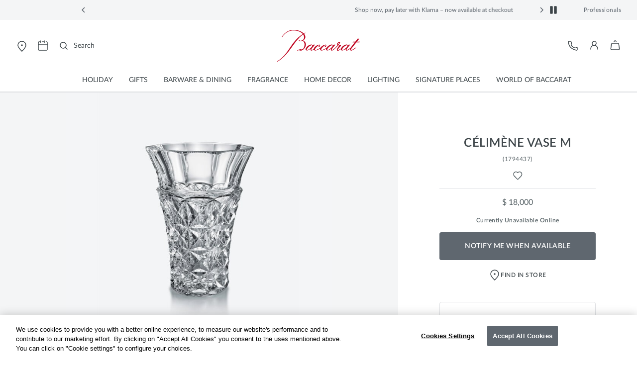

--- FILE ---
content_type: text/html;charset=UTF-8
request_url: https://www.baccarat.com/en_us/home-decor/fine-pieces/vases/celimene-vase-m-1794437.html
body_size: 34876
content:
<!DOCTYPE html>
<html dir="ltr" lang="en-US">
<head>
<!--[if gt IE 9]><!-->
<script>fstrz=!0;;"use strict";window.FRZ_PAGE_TYPE="pdp";
</script><script>//common/scripts.isml</script>
<script defer type="text/javascript" src="/on/demandware.static/Sites-NORA-Site/-/en_US/v1765814135704/js/main.js"></script>

    <script defer type="text/javascript" src="/on/demandware.static/Sites-NORA-Site/-/en_US/v1765814135704/js/productDetail.js"
        
        >
    </script>


<!--<![endif]-->

<link rel="canonical" href=""/>

<meta charset=UTF-8>
<meta http-equiv="x-ua-compatible" content="ie=edge">
<meta name="viewport" content="width=device-width, initial-scale=1">

<meta name="description" content="A crystal masterpiece of exceptional proportions, the Celim&egrave;ne vase crystallizes the extraordinary know-how of the Baccarat craftsmen."/>
<meta name="keywords" content=""/>







    
        <meta property="og:image:alt" content="C&eacute;lim&egrave;ne Vase M Baccarat">
    

    
        <meta property="og:type" content="product">
    

    
        <meta property="og:site_name" content="Baccarat United States">
    

    
        <meta property="og:title" content="C&eacute;lim&egrave;ne Vase M | Baccarat United States">
    

    
        <meta property="og:locale" content="en-US">
    

    
        <meta property="og:url" content="https://www.baccarat.com/en_us/home-decor/fine-pieces/vases/celimene-vase-m-1794437.html">
    

    
        <meta property="og:description" content="A crystal masterpiece of exceptional proportions, the Celim&egrave;ne vase crystallizes the extraordinary know-how of the Baccarat craftsmen.">
    





    


    <meta name="robots" content="index, follow"/>



<link rel="preload" href="https://cdn.cookielaw.org/scripttemplates/otSDKStub.js" as="script" />


<link rel="icon" type="image/x-icon" href="/on/demandware.static/Sites-NORA-Site/-/default/dw5513b71f/images/favicon/favicon.ico" sizes="any" />
<link rel="icon" type="image/png" href="/on/demandware.static/Sites-NORA-Site/-/default/dw1a59ba27/images/favicon/favicon-192x192.png" sizes="192x192" />
<link rel="icon" type="image/png" href="/on/demandware.static/Sites-NORA-Site/-/default/dwa29b20c4/images/favicon/favicon-512x512.png" sizes="512x512" />
<link rel="apple-touch-icon" href="/on/demandware.static/Sites-NORA-Site/-/default/dwcec03d0e/images/favicon/apple-touch-icon.png" />

<link rel="stylesheet" href="/on/demandware.static/Sites-NORA-Site/-/en_US/v1765814135704/css/global.css" />
<link rel="stylesheet" href="/on/demandware.static/Sites-NORA-Site/-/en_US/v1765814135704/sprites/css_sprites.css" />


    <link rel="stylesheet" href="/on/demandware.static/Sites-NORA-Site/-/en_US/v1765814135704/css/product/detail.css" integrity="" crossorigin="" />




<title>
    Célimène Vase M | Baccarat United States
</title>


















    <script async id="OTSdkStub" src="https://cdn.cookielaw.org/scripttemplates/otSDKStub.js" data-document-language="true" data-domain-script="c09610b3-3594-408b-989c-6140476fcc6e" charset="UTF-8"></script>
    <script>
        function OptanonWrapper() { }
    </script>
    

    <script>
        window.dataLayer = window.dataLayer || [];
        function defaultConsentTag(){dataLayer.push(arguments);}
        defaultConsentTag('consent', 'default', {
            'ad_storage': 'denied',
            'analytics_storage': 'denied',
            'personalization_storage': 'denied',
            'functionality_storage': 'denied',
            'security_storage': 'denied',
            'ad_user_data': 'denied',
            'ad_personalization': 'denied'
        });

        var storedConsentMode = window.localStorage.getItem("consentMode") || null;
        try {
            if (storedConsentMode) {
                var parsedConsentMode = JSON.parse(storedConsentMode);
                defaultConsentTag("consent", "update", parsedConsentMode);
            }
        } catch (error) {
            console.error("Error parsing consent mode or updating consent tag: ", error);
        }
    </script>






<link rel="stylesheet" href="/on/demandware.static/Sites-NORA-Site/-/en_US/v1765814135704/css/bis.css" />
<script defer src="/on/demandware.static/Sites-NORA-Site/-/en_US/v1765814135704/js/bis.js"></script>
<input type="hidden" id="bis-button-data" data-url="/on/demandware.store/Sites-NORA-Site/en_US/BackInStock-HandleBackinStock" data-is-sfra="true"/>



    
    

    
    
        <script async data-environment="production" src="https://js.klarna.com/web-sdk/v1/klarna.js" data-client-id="e20fb777-fe48-5bf0-aeb2-e27aa6acf4e2"></script>
    



<!-- Marketing Cloud Analytics -->
<script type="text/javascript" src="https://510002789.collect.igodigital.com/collect.js" async></script>
<!-- End Marketing Cloud Analytics -->
<!-- Marketing Cloud Analytics - noncached -->
<script type="text/javascript">
try {
	_etmc.push(["setOrgId","510002789"]);
	_etmc.push(["trackCart",{"clear_cart":true}]);
	_etmc.push(["trackPageView",{"item":"1794437"}]);
} catch (e) { console.error(e); }
</script>
<!-- End Marketing Cloud Analytics - noncached -->


<script type="text/javascript">//<!--
/* <![CDATA[ (head-active_data.js) */
var dw = (window.dw || {});
dw.ac = {
    _analytics: null,
    _events: [],
    _category: "",
    _searchData: "",
    _anact: "",
    _anact_nohit_tag: "",
    _analytics_enabled: "true",
    _timeZone: "Etc/UTC",
    _capture: function(configs) {
        if (Object.prototype.toString.call(configs) === "[object Array]") {
            configs.forEach(captureObject);
            return;
        }
        dw.ac._events.push(configs);
    },
	capture: function() { 
		dw.ac._capture(arguments);
		// send to CQ as well:
		if (window.CQuotient) {
			window.CQuotient.trackEventsFromAC(arguments);
		}
	},
    EV_PRD_SEARCHHIT: "searchhit",
    EV_PRD_DETAIL: "detail",
    EV_PRD_RECOMMENDATION: "recommendation",
    EV_PRD_SETPRODUCT: "setproduct",
    applyContext: function(context) {
        if (typeof context === "object" && context.hasOwnProperty("category")) {
        	dw.ac._category = context.category;
        }
        if (typeof context === "object" && context.hasOwnProperty("searchData")) {
        	dw.ac._searchData = context.searchData;
        }
    },
    setDWAnalytics: function(analytics) {
        dw.ac._analytics = analytics;
    },
    eventsIsEmpty: function() {
        return 0 == dw.ac._events.length;
    }
};
/* ]]> */
// -->
</script>
<script type="text/javascript">//<!--
/* <![CDATA[ (head-cquotient.js) */
var CQuotient = window.CQuotient = {};
CQuotient.clientId = 'bblj-NORA';
CQuotient.realm = 'BBLJ';
CQuotient.siteId = 'NORA';
CQuotient.instanceType = 'prd';
CQuotient.locale = 'en_US';
CQuotient.fbPixelId = '__UNKNOWN__';
CQuotient.activities = [];
CQuotient.cqcid='';
CQuotient.cquid='';
CQuotient.cqeid='';
CQuotient.cqlid='';
CQuotient.apiHost='api.cquotient.com';
/* Turn this on to test against Staging Einstein */
/* CQuotient.useTest= true; */
CQuotient.useTest = ('true' === 'false');
CQuotient.initFromCookies = function () {
	var ca = document.cookie.split(';');
	for(var i=0;i < ca.length;i++) {
	  var c = ca[i];
	  while (c.charAt(0)==' ') c = c.substring(1,c.length);
	  if (c.indexOf('cqcid=') == 0) {
		CQuotient.cqcid=c.substring('cqcid='.length,c.length);
	  } else if (c.indexOf('cquid=') == 0) {
		  var value = c.substring('cquid='.length,c.length);
		  if (value) {
		  	var split_value = value.split("|", 3);
		  	if (split_value.length > 0) {
			  CQuotient.cquid=split_value[0];
		  	}
		  	if (split_value.length > 1) {
			  CQuotient.cqeid=split_value[1];
		  	}
		  	if (split_value.length > 2) {
			  CQuotient.cqlid=split_value[2];
		  	}
		  }
	  }
	}
}
CQuotient.getCQCookieId = function () {
	if(window.CQuotient.cqcid == '')
		window.CQuotient.initFromCookies();
	return window.CQuotient.cqcid;
};
CQuotient.getCQUserId = function () {
	if(window.CQuotient.cquid == '')
		window.CQuotient.initFromCookies();
	return window.CQuotient.cquid;
};
CQuotient.getCQHashedEmail = function () {
	if(window.CQuotient.cqeid == '')
		window.CQuotient.initFromCookies();
	return window.CQuotient.cqeid;
};
CQuotient.getCQHashedLogin = function () {
	if(window.CQuotient.cqlid == '')
		window.CQuotient.initFromCookies();
	return window.CQuotient.cqlid;
};
CQuotient.trackEventsFromAC = function (/* Object or Array */ events) {
try {
	if (Object.prototype.toString.call(events) === "[object Array]") {
		events.forEach(_trackASingleCQEvent);
	} else {
		CQuotient._trackASingleCQEvent(events);
	}
} catch(err) {}
};
CQuotient._trackASingleCQEvent = function ( /* Object */ event) {
	if (event && event.id) {
		if (event.type === dw.ac.EV_PRD_DETAIL) {
			CQuotient.trackViewProduct( {id:'', alt_id: event.id, type: 'raw_sku'} );
		} // not handling the other dw.ac.* events currently
	}
};
CQuotient.trackViewProduct = function(/* Object */ cqParamData){
	var cq_params = {};
	cq_params.cookieId = CQuotient.getCQCookieId();
	cq_params.userId = CQuotient.getCQUserId();
	cq_params.emailId = CQuotient.getCQHashedEmail();
	cq_params.loginId = CQuotient.getCQHashedLogin();
	cq_params.product = cqParamData.product;
	cq_params.realm = cqParamData.realm;
	cq_params.siteId = cqParamData.siteId;
	cq_params.instanceType = cqParamData.instanceType;
	cq_params.locale = CQuotient.locale;
	
	if(CQuotient.sendActivity) {
		CQuotient.sendActivity(CQuotient.clientId, 'viewProduct', cq_params);
	} else {
		CQuotient.activities.push({activityType: 'viewProduct', parameters: cq_params});
	}
};
/* ]]> */
// -->
</script>


    <script type="application/ld+json">
        {"@context":"http://schema.org/","@type":"Product","name":"Célimène Vase M","description":"A crystal masterpiece of exceptional proportions, the Celimène vase crystallizes the extraordinary know-how of the Baccarat craftsmen.","mpn":"1794437","sku":"1794437","brand":{"@type":"Brand","name":"BACCARAT"},"image":"https://www.baccarat.com/dw/image/v2/BBLJ_PRD/on/demandware.static/-/Sites-baccarat-master-products/default/dw37c5dec4/packshot/1794437_grey_001.jpg?sw=696&q=90","offers":{"url":"https://www.baccarat.com/en_us/home-decor/fine-pieces/vases/celimene-vase-m-1794437.html","@type":"Offer","priceCurrency":"USD","price":"18000.00","availability":"http://schema.org/OutOfStock"}}
    </script>




    

    <script type="application/ld+json">
        {"@context":"https://schema.org","@type":"BreadcrumbList","itemListElement":[{"@type":"ListItem","position":1,"item":{"@id":"https://www.baccarat.com/en_us/","name":"Home"}},{"@type":"ListItem","position":2,"item":{"@id":"/en_us/home-decor/","name":"Home Decor"}},{"@type":"ListItem","position":3,"item":{"@id":"/en_us/home-decor/fine-pieces/","name":"Fine Pieces"}},{"@type":"ListItem","position":4,"item":{"@id":"/en_us/home-decor/fine-pieces/vases/","name":"Vases"}}]}
    </script>









    <script> window.dataLayer = window.dataLayer || []; </script>
    

    <script>
        

        

        window.pageName = "Célimène Vase M";
        window.pageType = "item";
        window.productID = "1794437";
        window.categoryID = "home-decor";
        window.subCategoryID = "vases";

        
    </script>

    <script> window.cbtSitePreferences = {"CBT_ENABLED":true,"CBT_CLICK":true}; </script>

    <script src="/on/demandware.static/Sites-NORA-Site/-/en_US/v1765814135704/js/pageViewCbt.js"></script>
    <script src="/on/demandware.static/Sites-NORA-Site/-/en_US/v1765814135704/js/cbt.js"></script>

    <script>
        window.addEventListener("load", function(event) {
            var gtmcode = 'GTM-PS8RSVX',
            gtmscript = "(function(w,d,s,l,i){w[l]=w[l]||[];w[l].push({'gtm.start':new Date().getTime(),event:'gtm.js'});var f=d.getElementsByTagName(s)[0],j=d.createElement(s),dl=l!='dataLayer'?'&l='+l:'';j.async=true;j.src='//www.googletagmanager.com/gtm.js?id='+i+dl;f.parentNode.insertBefore(j,f);})(window,document,'script','dataLayer', '" + gtmcode + "');";
            eval(gtmscript);

            setTimeout(() => {
                document.dispatchEvent(new CustomEvent("CustomStartEvent"));
            }, 2000);
        });
    </script>


<style>

.img-position-top-mobile img {
    min-height: 200px;
}

/*.js-product-slider-container{
    max-width: 375px;
}

@media (min-width: 768px) {
    .js-product-slider-container{
       max-width: 480px!important;
    }
}

@media (min-width: 1024px) {
    .js-product-slider-container{
    max-width: 610px!important;
    }
}

.mx-auto.js-product-slider-container.position-sticky.top-0{
    width: unset!important;
}

.col-lg-10.col-16.px-0.product-detail--image-carousel.bg-sec-50.js-image-carousel-sticky-container {
padding-bottom: 20px;
}

a.js-product-image-photo-swipe.product-image-photo-swipe {
    margin: 0px !important;
    width: unset!important;
}*/

    nav.js-navigation {
        min-height: 40px;
        background-color: #f4f5f6;
    }

    .js-header-wrapper {
        margin-top: 40px;
    }

    .header-wrapper.js-header-wrapper.header-scroll.header-animation.pg-designer {
        margin-top: 40px;
    }

    .footer-social-icons img.ci-image {
        aspect-ratio: 1/1;
        max-width: 24px;
    }
    
</style>
<script>
    /*to prevent Firefox FOUC, this must be here*/
    let FF_FOUC_FIX;

    //Trigger window resize when window receives focus
    //fixes product image not displaying in new tab
    //FRZ ticket 10139
    window.addEventListener("focus", function(event)
    {
    setTimeout(() => {
    $(window).trigger("resize");
    }, 100);
    }, false);

</script></head>
<body data-frz-flags='{"lazyload":false,"unlazyload":true,"deferjs":false,"cssontop":false,"minifyhtml":false,"concatcss":false,"minifycss":false,"concatjs":false,"minifyjs":false,"early-hints":true,"unsharding":true,"responsive":false,"edge_speed":true,"edge_seo":true,"service_worker":false,"edge_rewriter":false,"speculation_rules":false,"lazyloadjs":false}' data-frz-version="2" data-frz-target-key="page_produit" data-frz-target-label="Page produit ">

<noscript>
<iframe src="https://www.googletagmanager.com/ns.html?id=GTM-PS8RSVX" height="0" width="0" style="display:none;visibility:hidden"></iframe>
</noscript>


<div class="page" data-action="Product-Show" data-querystring="pid=1794437" >




































<header>
    


    <script type="text/javascript">
        (function(w,d,s,r,k,h,m){
            if(w.performance && w.performance.timing && w.performance.navigation && !w.s247r) {
                w[r] = w[r] || function(){(w[r].q = w[r].q || []).push(arguments)};
                h=d.createElement('script');h.async=true;h.setAttribute('src',s+k);
                d.getElementsByTagName('head')[0].appendChild(h);
                (m = window.onerror),(window.onerror = function (b, c, d, f, g) {
                m && m(b, c, d, f, g),g || (g = new Error(b)),(w[r].q = w[r].q || []).push(["captureException",g]);})
            }
        })(window,document,`//static.site24x7rum.com/beacon/site24x7rum-min.js?appKey=`,"s247r", `fb6cd03bf184c05889b5fa3529c2d526`);
    </script>


    <a href="#maincontent" class="skip js-skip fs-12 lh-14 p-1 bg-dark text-white nounderline">
    Skip to main content
</a>
<a href="#footercontent" class="skip js-skip fs-12 lh-14 p-1 bg-dark text-white nounderline">
    Skip to footer content
</a>

    <div class="js-navigation">
        <div class="header-banner js-header-banner slide-up text-center d-none  " data-background="#f4f5f6" data-professionals="true" aria-hidden="false">
            <div class="header-banner-carousel" role="region" aria-label="Promotional carousel">
                
	 


	














<input type="hidden" name="isPromoSlotOnline" value="true" />


    
        <div id="headerPromoCarouselControls" class="carousel slide" data-ride="carousel" data-interval="3500.0">
            <a class="carousel-control-prev my-auto" href="#headerPromoCarouselControls" role="button" data-slide="prev">
                <span class="header-arrows-dark">
                    






<span class="svg-wrapper svg-icon-arrow-left-link " >
<svg xmlns='http://www.w3.org/2000/svg' class='h-auto svg-inline icon-arrow-left-link' width='18' height='18' viewBox='0 0 18 18' aria-hidden='true' fill='none' style='transform:rotate(180deg)'><path d='M7.5 4.5L12 9L7.5 13.5' stroke='white' stroke-width='1.5' stroke-linecap='round' stroke-linejoin='round'/></svg>
</span>

                </span>
                <span class="sr-only">
                    Previous
                </span>
            </a>
            <div class="carousel-inner">
                
                    
                    
                    
                    
                    
                        <div class="carousel-item active js-header-promo-message" data-cbt="{&quot;event&quot;:&quot;promo_bar_view&quot;,&quot;eventTypes&quot;:&quot;view&quot;,&quot;banner_name&quot;:&quot;generic_title&quot;}">
                            <p class="js-header-promo-p-gtm header-message-dark  " data-cbt="{&quot;event&quot;:&quot;promo_bar_click&quot;,&quot;eventTypes&quot;:&quot;click&quot;,&quot;banner_name&quot;:&quot;generic_title&quot;}">
                                <span style="color: #5f676f">Receive complimentary 2-day shipping on orders of $750 and above</span>
                            </p>
                            <p class="js-header-promo-p-gtm header-message-dark  d-none" data-cbt="{&quot;event&quot;:&quot;promo_bar_click&quot;,&quot;eventTypes&quot;:&quot;click&quot;,&quot;banner_name&quot;:&quot;generic_title&quot;}">
                                
                            </p>
                            <p class="js-header-promo-p-gtm header-message-dark  d-none" data-cbt="{&quot;event&quot;:&quot;promo_bar_click&quot;,&quot;eventTypes&quot;:&quot;click&quot;,&quot;banner_name&quot;:&quot;generic_title&quot;}">
                                
                            </p>
                        </div>
                    
                
                    
                    
                    
                    
                    
                        <div class="carousel-item  js-header-promo-message" data-cbt="{&quot;event&quot;:&quot;promo_bar_view&quot;,&quot;eventTypes&quot;:&quot;view&quot;,&quot;banner_name&quot;:&quot;generic_title&quot;}">
                            <p class="js-header-promo-p-gtm header-message-dark  " data-cbt="{&quot;event&quot;:&quot;promo_bar_click&quot;,&quot;eventTypes&quot;:&quot;click&quot;,&quot;banner_name&quot;:&quot;generic_title&quot;}">
                                <span style="color: #5f676f">Shop now, pay later with Klarna – now available at checkout</span>
                            </p>
                            <p class="js-header-promo-p-gtm header-message-dark  d-none" data-cbt="{&quot;event&quot;:&quot;promo_bar_click&quot;,&quot;eventTypes&quot;:&quot;click&quot;,&quot;banner_name&quot;:&quot;generic_title&quot;}">
                                
                            </p>
                            <p class="js-header-promo-p-gtm header-message-dark  d-none" data-cbt="{&quot;event&quot;:&quot;promo_bar_click&quot;,&quot;eventTypes&quot;:&quot;click&quot;,&quot;banner_name&quot;:&quot;generic_title&quot;}">
                                
                            </p>
                        </div>
                    
                
                    
                    
                    
                    
                    
                        <div class="carousel-item  js-header-promo-message" data-cbt="{&quot;event&quot;:&quot;promo_bar_view&quot;,&quot;eventTypes&quot;:&quot;view&quot;,&quot;banner_name&quot;:&quot;generic_title&quot;}">
                            <p class="js-header-promo-p-gtm header-message-dark  " data-cbt="{&quot;event&quot;:&quot;promo_bar_click&quot;,&quot;eventTypes&quot;:&quot;click&quot;,&quot;banner_name&quot;:&quot;generic_title&quot;}">
                                <span style="color: #5f676f">Discover Baccarat's U.S. flagship, now open in Manhattan's Meatpacking District at 33 9th Avenue.</span>
                            </p>
                            <p class="js-header-promo-p-gtm header-message-dark  d-none" data-cbt="{&quot;event&quot;:&quot;promo_bar_click&quot;,&quot;eventTypes&quot;:&quot;click&quot;,&quot;banner_name&quot;:&quot;generic_title&quot;}">
                                
                            </p>
                            <p class="js-header-promo-p-gtm header-message-dark  d-none" data-cbt="{&quot;event&quot;:&quot;promo_bar_click&quot;,&quot;eventTypes&quot;:&quot;click&quot;,&quot;banner_name&quot;:&quot;generic_title&quot;}">
                                
                            </p>
                        </div>
                    
                
                    
                    
                    
                    
                    
                        <div class="carousel-item  js-header-promo-message" data-cbt="{&quot;event&quot;:&quot;promo_bar_view&quot;,&quot;eventTypes&quot;:&quot;view&quot;,&quot;banner_name&quot;:&quot;generic_title&quot;}">
                            <p class="js-header-promo-p-gtm header-message-dark  " data-cbt="{&quot;event&quot;:&quot;promo_bar_click&quot;,&quot;eventTypes&quot;:&quot;click&quot;,&quot;banner_name&quot;:&quot;generic_title&quot;}">
                                <span style="color: #5f676f">Complimentary ground shipping on all orders</span>
<!--<span style="color: #5f676f">We are currently experiencing network issues. Online orders and deliveries are temporarily on hold.</span>-->
                            </p>
                            <p class="js-header-promo-p-gtm header-message-dark  d-none" data-cbt="{&quot;event&quot;:&quot;promo_bar_click&quot;,&quot;eventTypes&quot;:&quot;click&quot;,&quot;banner_name&quot;:&quot;generic_title&quot;}">
                                
                            </p>
                            <p class="js-header-promo-p-gtm header-message-dark  d-none" data-cbt="{&quot;event&quot;:&quot;promo_bar_click&quot;,&quot;eventTypes&quot;:&quot;click&quot;,&quot;banner_name&quot;:&quot;generic_title&quot;}">
                                
                            </p>
                        </div>
                    
                
            </div>
            <a class="carousel-control-next my-auto" href="#headerPromoCarouselControls" role="button" data-slide="next">
                <span class="header-arrows-dark">
                    






<span class="svg-wrapper svg-icon-arrow-right-link " >
<svg xmlns='http://www.w3.org/2000/svg' class='h-auto svg-inline icon-arrow-right-link' width='18' height='18' viewBox='0 0 18 18' aria-hidden='true' fill='none'><path d='M7.5 4.5L12 9L7.5 13.5' stroke='white' stroke-width='1.5' stroke-linecap='round' stroke-linejoin='round'/></svg>
</span>

                </span>
                <span class="sr-only">
                    Next
                </span>
            </a>
            <button role="button" class="js-header-promo-pause-play button-unstyled my-auto">
                <span class="js-header-promo-pause header-arrows-dark" data-pause="Pause slide rotation">
                    






<span class="svg-wrapper svg-icon-pause " >
<svg xmlns='http://www.w3.org/2000/svg' class='h-auto svg-inline icon-pause' width='24' height='24' viewBox='0 0 24 24' aria-hidden='true' fill='none'><path d='M6 18.4V5.6C6 5.26863 6.26863 5 6.6 5H9.4C9.73137 5 10 5.26863 10 5.6V18.4C10 18.7314 9.73137 19 9.4 19H6.6C6.26863 19 6 18.7314 6 18.4Z' fill='#3E464A' stroke='#3E464A' stroke-width='1.5'/><path d='M14 18.4V5.6C14 5.26863 14.2686 5 14.6 5H17.4C17.7314 5 18 5.26863 18 5.6V18.4C18 18.7314 17.7314 19 17.4 19H14.6C14.2686 19 14 18.7314 14 18.4Z' fill='#3E464A' stroke='#3E464A' stroke-width='1.5'/></svg>
</span>

                </span>
                <span class="js-header-promo-play d-none header-arrows-dark" data-play="Play slide rotation">
                    






<span class="svg-wrapper svg-icon-play " >
<svg xmlns='http://www.w3.org/2000/svg' class='h-auto svg-inline icon-play' width='24' height='24' viewBox='0 0 24 24' aria-hidden='true' fill='none'><path d='M8.90588 4.53683C8.50592 4.29981 8 4.58809 8 5.053V18.947C8 19.4119 8.50592 19.7002 8.90588 19.4632L20.629 12.5162C21.0211 12.2838 21.0211 11.7162 20.629 11.4838L8.90588 4.53683Z' fill='#3E464A'/></svg>
</span>

                </span>
                <span class="sr-only js-promo-pause-play-sr-only">
                    Pause slide rotation
                </span>
            </button>
        </div>
    

 
	
            </div>
            
                <a href="https://www.baccarat.com/en_us/professional-services.html" class="header-professionals-dark d-none d-lg-block " >
                    Professionals
                </a>
            
        </div>

        <div class="header-wrapper js-header-wrapper header-scroll header-animation ">
            <div class="header pt-0">
                <div class="row sticky-wrapper justify-content-between mx-0 js-logo-header">
                    <ul class="col-2 col-lg-4 header-localization d-flex px-0 mb-0">
                        <li class="header-utility-link navbar-mobile d-lg-none">
                            <button type="button" class="close-button button-container navbar-button px-0 d-none js-close-mobile-navigation js-header-link-accessibility" aria-label="Close header banner" tabindex="0">
                                






<span class="svg-wrapper svg-icon-close " >
<svg xmlns='http://www.w3.org/2000/svg' class='h-auto svg-inline icon-close' width='24' height='24' viewBox='0 0 24 24' aria-hidden='true' fill='none'><path d='M5.63599 18.3638L18.3639 5.63585' stroke='#3E464A' stroke-width='1.5' stroke-linecap='round' stroke-linejoin='round'/><path d='M5.73145 5.54199L18.2687 18.4578' stroke='#3E464A' stroke-width='1.5' stroke-linecap='round' stroke-linejoin='round'/></svg>
</span>

                            </button>
                            <button class="navbar-toggler js-navbar-toggler d-lg-none navbar-button" type="button" aria-label="Toggle navigation">
                                






<span class="svg-wrapper svg-icon-menu " >
<svg xmlns='http://www.w3.org/2000/svg' class='h-auto svg-inline icon-menu' width='24' height='24' viewBox='0 0 24 24' aria-hidden='true' fill='none'><path d='M3 5H21' stroke='#3E464A' stroke-width='1.5' stroke-linecap='round' stroke-linejoin='round'/><path d='M3 12H21' stroke='#3E464A' stroke-width='1.5' stroke-linecap='round' stroke-linejoin='round'/><path d='M3 19H21' stroke='#3E464A' stroke-width='1.5' stroke-linecap='round' stroke-linejoin='round'/></svg>
</span>

                            </button>
                        </li>
                        <li class="header-utility-link header-icon-search ml-3 d-lg-none">
                            <button aria-label="Search" id="modalActivate" type="button" class="nav-modal-button js-nav-modal-button pr-0 js-header-link-accessibility" data-toggle="modal" data-target="#searchInput">
                                






<span class="svg-wrapper svg-icon-search " >
<svg xmlns='http://www.w3.org/2000/svg' class='h-auto svg-inline icon-search'  width='24' height='24' viewBox='0 0 24 24' aria-hidden='true' fill='none'><path d='M15.5 15.5L19 19' stroke='#3E464A' stroke-width='1.5' stroke-linecap='round' stroke-linejoin='round'/><path d='M5 11C5 14.3137 7.68629 17 11 17C12.6597 17 14.1621 16.3261 15.2483 15.237C16.3308 14.1517 17 12.654 17 11C17 7.68629 14.3137 5 11 5C7.68629 5 5 7.68629 5 11Z' stroke='#3E464A' stroke-width='1.5' stroke-linecap='round' stroke-linejoin='round'/></svg>
</span>

                                <span class="sr-only">
                                    Search
                                </span>
                            </button>
                        </li>
                        <li class="header-utility-link d-none d-lg-block">
                            <a href="https://stores.baccarat.com/" aria-label="Open Baccarat store locator page" target="_blank" rel="noopener noreferrer" class="header-utility-link-icon-pin-a js-header-link-accessibility">
                                






<span class="svg-wrapper svg-icon-pin " >
<svg xmlns='http://www.w3.org/2000/svg' class='h-auto svg-inline icon-pin' width='24px' height='24px' aria-hidden='true' viewBox='0 0 24 24' fill='none'><path d='M20 10C20 14.4183 12 22 12 22C12 22 4 14.4183 4 10C4 5.58172 7.58172 2 12 2C16.4183 2 20 5.58172 20 10Z' stroke='currentColor' stroke-width='1.5'/><path d='M12 11C12.5523 11 13 10.5523 13 10C13 9.44772 12.5523 9 12 9C11.4477 9 11 9.44772 11 10C11 10.5523 11.4477 11 12 11Z' fill='#3E464A' stroke='currentColor' stroke-width='1.5' stroke-linecap='round' stroke-linejoin='round'/></svg>
</span>

                            </a>
                        </li>

                        
                        <li class="header-localization-dot d-none">
                        </li>
                        <li class="header-utility-link d-none">
                            <button type="button" class="header-country mb-0 button-unstyled" data-action="header-country" data-url="/on/demandware.store/Sites-NORA-Site/en_US/Page-Locale" data-toggle="modal" data-target="#countrySelectorModal" data-backdrop="false" data-cbt="{&quot;event&quot;:&quot;menu_click&quot;,&quot;eventTypes&quot;:&quot;click&quot;,&quot;menu_type&quot;:&quot;Header&quot;,&quot;menu_item_name&quot;:{&quot;countryName&quot;:&quot;United States&quot;,&quot;currencySymbol&quot;:&quot;$&quot;},&quot;menu_item_section&quot;:&quot;Location&quot;}">
                                United States
                                
                                    $
                                
                            </button>
                        </li>
                        <li class="header-localization-dot d-none">
                        </li>
                        <li class="header-utility-link d-none">
                            <button type="button" class="header-language mb-0 button-unstyled" data-action="header-language" data-url="/on/demandware.store/Sites-NORA-Site/en_US/Page-Locale" data-toggle="modal" data-target="#languageSelectorModal" data-backdrop="false" data-cbt="{&quot;event&quot;:&quot;menu_click&quot;,&quot;eventTypes&quot;:&quot;click&quot;,&quot;menu_type&quot;:&quot;Header&quot;,&quot;menu_item_name&quot;:&quot;English&quot;,&quot;menu_item_section&quot;:&quot;Language&quot;}">
                                English
                            </button>
                        </li>

                        
                            <li class="header-utility-link d-none d-lg-block">
                                <a href="/en_us/make-an-appointment.html" aria-label="Open Book an appointment to visit Baccarat stores page" class="d-none d-lg-block">
                                    






<span class="svg-wrapper svg-icon-calendar " >
<svg xmlns='http://www.w3.org/2000/svg' class='h-auto svg-inline icon-calendar' width='24px' height='24px' aria-hidden='true' viewBox='0 0 24 24' fill='none'><path d='M15 4V2V4ZM15 4V6V4ZM15 4H10.5H15ZM3 10V19C3 20.1046 3.89543 21 5 21H19C20.1046 21 21 20.1046 21 19V10H3Z' stroke='currentColor' stroke-width='1.5' stroke-linecap='round' stroke-linejoin='round'/><path d='M3 10V6C3 4.89543 3.89543 4 5 4H7' stroke='currentColor' stroke-width='1.5' stroke-linecap='round' stroke-linejoin='round'/><path d='M7 2V6' stroke='currentColor' stroke-width='1.5' stroke-linecap='round' stroke-linejoin='round'/><path d='M21 10V6C21 4.89543 20.1046 4 19 4H18.5' stroke='currentColor' stroke-width='1.5' stroke-linecap='round' stroke-linejoin='round'/></svg>
</span>

                                </a>
                            </li>
                        
                        <li class="header-utility-link d-lg-block d-none">
                            <button aria-label="Search" id="modalActivateLarge" type="button" class="d-flex nav-modal-button js-nav-modal-button pl-0 pr-1" data-toggle="modal" data-target="#searchInput">
                                






<span class="svg-wrapper svg-icon-search " >
<svg xmlns='http://www.w3.org/2000/svg' class='h-auto svg-inline icon-search'  width='24' height='24' viewBox='0 0 24 24' aria-hidden='true' fill='none'><path d='M15.5 15.5L19 19' stroke='#3E464A' stroke-width='1.5' stroke-linecap='round' stroke-linejoin='round'/><path d='M5 11C5 14.3137 7.68629 17 11 17C12.6597 17 14.1621 16.3261 15.2483 15.237C16.3308 14.1517 17 12.654 17 11C17 7.68629 14.3137 5 11 5C7.68629 5 5 7.68629 5 11Z' stroke='#3E464A' stroke-width='1.5' stroke-linecap='round' stroke-linejoin='round'/></svg>
</span>

                                <span class="ml-8 header-utility-search-label">
                                    Search
                                </span>
                            </button>
                        </li>
                    </ul>
                    <div class="navbar-header text-center">
                        <a class="logo-home js-header-link-accessibility" href="/en_us/" aria-label="Go to Baccarat Official Online Shop homepage">
                            






<span class="svg-wrapper svg-icon-logo " >
<svg aria-labelledby="baccarat-logo-svg" role="img" xmlns='http://www.w3.org/2000/svg' class='svg-inline icon-logo' width='104' height='40' viewBox='0 0 104 40' aria-hidden='true' fill='none'><path d='m103.98 15.02c-0.018-0.0336-0.046-0.0613-0.08-0.0798-0.033-0.0185-0.071-0.0269-0.11-0.0244h-3.511l2.019-2.5424 0.748-0.9407c0.025-0.0284 0.041-0.0631 0.048-0.1003s4e-3 -0.0755-0.01-0.1109c-0.016-0.0347-0.041-0.0642-0.073-0.085-0.033-0.0209-0.07-0.0323-0.108-0.0329l-1.495-0.0466c-0.061-2e-4 -0.122 0.0129-0.178 0.0385s-0.106 0.063-0.146 0.1096l-0.058 0.0713c-0.67 0.8419-1.7089 2.1447-2.8876 3.6367h-2.6405c-0.1125 0.0088-0.2175 0.0598-0.294 0.1426-0.0021-0.0012-0.0045-0.0019-0.0069-0.0019s-0.0048 7e-4 -0.0069 0.0019c-0.0219 0.0219-0.0879 0.0987-0.3352 0.3894l-0.0494 0.1454 0.0247 0.085c0.019 0.033 0.0468 0.0602 0.0802 0.0786 0.0334 0.0183 0.0713 0.0272 0.1094 0.0256h2.4317c-1.4865 1.8869-3.1131 3.9823-4.4842 5.8171l-0.0934 0.1234-0.0357 0.0494c-0.1676 0.2221-0.3407 0.4525-0.5001 0.7048-0.2748 0.2057-0.643 0.48-1.1265 0.8502-1.0744 0.8749-2.7312 1.9802-3.6654 1.9802-0.0666-0.0313-0.1242-0.0789-0.1674-0.1383-0.0432-0.0595-0.0707-0.1289-0.0799-0.2018-0.0165-1.0367 1.3738-2.6082 2.8493-4.273l1.8574-2.1694h-2.003l-0.0385 0.0439-0.8243 0.8996-0.1181 0.1234c-0.1429-0.6472-0.9672-1.1656-1.7723-1.1546-2.3107 0.0219-5.7343 2.3668-6.8334 4.7337-1.2062 0.9599-3.3713 2.3641-3.9044 2.3724-0.126 0.0132-0.2527-0.0189-0.3572-0.0905-0.0253-0.0324-0.0439-0.0694-0.0547-0.1089-0.0109-0.0395-0.0137-0.0809-0.0085-0.1215 0-0.4964 1.176-1.876 2.0882-2.984 0.5715-0.6939 1.3381-1.3521 1.6486-1.8348 0.1807-0.2337 0.2895-0.5148 0.3133-0.809-0.0016-0.0952-0.0242-0.1888-0.066-0.2743-0.0747-0.1247-0.1812-0.2275-0.3086-0.2978-0.1274-0.0704-0.2712-0.1058-0.4168-0.1026-0.3874-0.0302-1.36-0.107-1.9233-0.2194 0.4533-0.5897 0.8572-1.1519 1.165-1.6456 0.3077-0.4937 0.4863-0.7899 0.4836-1.1848-0.0026-0.0689-9e-3 -0.1375-0.0193-0.2057-0.0128-0.0938-0.0447-0.184-0.0937-0.265-0.049-0.0811-0.1141-0.1513-0.1914-0.2062-0.0772-0.055-0.1649-0.0936-0.2576-0.1135s-0.1885-0.0207-0.2816-0.0022c-0.5935 0-2.863 1.097-2.8493 2.877 0 0.4607 0.1621 0.8228 0.7419 1.1272-1.1722 1.4485-2.4467 2.8114-3.8137 4.0782-0.1237 0.1097-0.2309 0.2112-0.3298 0.31-0.9974 0.8474-2.3217 1.8375-3.0224 1.8375-0.0837-0.0114-0.1608-0.0516-0.218-0.1137s-0.0909-0.1421-0.0952-0.2264c0-1.0367 1.3738-2.6082 2.8493-4.273l1.8574-2.1694h-2.003l-0.0412 0.0439-0.8243 0.8996-0.1182 0.1234c-0.1401-0.6472-0.9672-1.1656-1.7722-1.1546-2.2339 0.0274-5.4953 2.1941-6.707 4.4924l-0.2171 0.1014-1.6019 0.7762c-1.7887 0.8749-3.0801 1.5084-4.105 1.5167-0.0845-0.0059-0.167-0.0285-0.2427-0.0666s-0.143-0.0909-0.198-0.1552c-0.055-0.0644-0.0966-0.139-0.1224-0.2196-0.0257-0.0806-0.0351-0.1655-0.0276-0.2498 0-1.1903 4.1022-5.3426 5.3002-5.3535 0.3902 0 0.3929 0.1179 0.3957 0.17 0 0.1426-0.2253 0.3319-0.4424 0.5183-0.3352 0.2743-0.7144 0.6007-0.7062 1.0395 0.0083 0.4388 0.2748 0.6719 0.5496 0.6692 0.2469-0.025 0.474-0.1462 0.6319-0.3373 0.4672-0.5242 0.7193-1.2048 0.7062-1.9062 0.0086-0.2291-0.071-0.4529-0.2226-0.6253-0.1157-0.0957-0.2495-0.1674-0.3934-0.2107-0.144-0.0433-0.2951-0.0575-0.4446-0.0416-1.5222 0.0192-3.9566 1.3-5.4761 2.8578-0.4219 0.4188-0.7768 0.8998-1.0523 1.4262l-0.371 0.1727-1.6046 0.7762c-1.786 0.8749-3.0774 1.5084-4.105 1.5167-0.0844-0.0063-0.1667-0.0291-0.2422-0.0673s-0.1427-0.091-0.1976-0.1553c-0.055-0.0642-0.0966-0.1387-0.1225-0.2192-0.0259-0.0804-0.0356-0.1652-0.0284-0.2494 0-1.1903 4.1022-5.3426 5.3029-5.3535 0.3902 0 0.3929 0.1179 0.3929 0.17 0 0.1426-0.2225 0.3319-0.4423 0.5184-0.3325 0.2742-0.7117 0.6006-0.7062 1.0394s0.2748 0.6719 0.5496 0.6692c0.2461-0.0251 0.4723-0.1464 0.6292-0.3373 0.4646-0.5184 0.7184-1.1914 0.7116-1.887 0.0101-0.2294-0.0697-0.4536-0.2225-0.6253-0.1138-0.0945-0.2453-0.1655-0.3868-0.2088-0.1415-0.0434-0.2902-0.0581-0.4375-0.0435-1.5222 0.0192-3.9567 1.3-5.4761 2.8578-0.8628 0.8831-1.3271 1.758-1.3738 2.5397-1.0084 0.6966-2.2449 1.4453-2.8384 1.3438-0.0734-0.0208-0.1377-0.0657-0.1825-0.1273-0.0449-0.0617-0.0677-0.1366-0.0648-0.2127-0.0137-1.0368 1.3739-2.6083 2.8494-4.273l1.8684-2.1585h-2.0141l-0.0384 0.0439-0.8243 0.8996-0.1182 0.1234c-0.1401-0.6472-0.9671-1.1656-1.7722-1.1546-2.5663 0.0329-6.5064 2.9017-7.0944 5.5126-0.4397 0-1.1238 0-2.1817 0.0576 1.6321-1.6456 2.5471-3.7382 2.5471-5.5647 0-2.0652-1.3519-4.018-3.4675-5.0931 1.6485-0.9462 3.0553-2.589 2.7036-5.1972-0.1428-1.0532-0.7116-2.1529-1.6293-3.1896 0.5358-0.34831 1.0826-0.68291 1.6486-1.0038l0.0989-0.05485-0.3187-0.47173-0.0825 0.04662c-0.6072 0.33734-1.1952 0.68291-1.7667 1.0312-2.5333-2.5287-7.1796-4.5774-12.859-4.5061-6.9351 0.082278-12.202 4.6899-14.692 8.9519l0.4726 0.27426c2.4179-4.0508 7.5423-8.5021 14.227-8.5021 4.3523 0 9.2102 1.4865 11.7 4.5143-8.1413 5.2932-12.397 11.722-16.568 17.898-4.1709 6.1764-8.1138 11.991-15.576 16.313l-0.11815 0.0658 0.3462 0.4827 0.071439-0.0384c8.0424-4.5061 13.296-11.61 18.247-18.477 4.2589-5.9131 8.2677-11.62 13.994-15.729 0.6313 0.90375 1.0416 1.9426 1.198 3.0333 0.1199 0.80382 0.0139 1.6251-0.3063 2.3723s-0.842 1.391-1.5072 1.8596c-0.948-0.3632-1.9548-0.5491-2.9702-0.5486-1.0771 0-1.7063 0.4635-1.7063 0.9846s0.7007 0.949 1.7063 0.949c0.9909-0.0396 1.9653-0.2667 2.8713-0.6692 1.3738 0.7515 2.5031 2.2325 2.5031 4.7694 0 2.6411-0.8655 4.3882-2.0332 5.551l-0.2748 0.0165c-4.5666 0.2742-6.8527 1.215-6.718 2.0844 0.0852 0.5485 0.9232 0.6445 1.3958 0.6445 2.3183 0.0203 4.5647-0.8026 6.3196-2.3148 0.7391-0.0466 1.4947-0.0768 2.2338-0.0768h0.4204v0.1975c0.0138 0.9462 0.9782 1.4152 1.8986 1.4097 0.8381 0 2.6021-0.9188 4.2232-2.153-0.0748 0.2679-0.1118 0.5448-0.1099 0.8228 2e-4 0.0046 2e-4 0.0092 0 0.0137-0.0023 0.199 0.0349 0.3964 0.1095 0.5809 0.0745 0.1845 0.1848 0.3525 0.3246 0.4942 0.2184 0.2188 0.5149 0.3421 0.8243 0.3429 0.61 0 1.9975-0.6884 3.1158-1.3713 0.338 1.2067 1.5167 1.3054 1.9042 1.3027 1.0853 0 2.8438-0.8584 4.7039-1.7635l1.1431-0.5485c-0.0168 0.1088-0.0242 0.219-0.022 0.3291 0.022 1.8567 1.5442 1.9856 1.9948 1.9829 1.099 0 2.8438-0.8584 4.7067-1.7635l0.9122-0.4388c-0.0643 0.2452-0.0957 0.4979-0.0934 0.7515 0 0.9462 0.9754 1.4151 1.8986 1.4097 0.8243 0 2.6021-0.9188 4.2204-2.153-0.0737 0.268-0.1098 0.5449-0.1071 0.8228v0.0137c-0.0023 0.1989 0.0349 0.3963 0.1094 0.5808 0.0746 0.1846 0.1849 0.3525 0.3247 0.4943 0.2193 0.2175 0.5152 0.3406 0.8243 0.3428 1.1732 0 3.2093-1.6455 4.1077-2.4436 0.033-0.0302 0.0797-0.0713 0.1292-0.1207 1.4139-1.3051 2.7307-2.7112 3.9401-4.2072 0.317 0.1286 0.6431 0.2341 0.9754 0.3154 0.2473 0.0467 0.3023 0.1015 0.3133 0.1289 0.0109 0.0275 0 0 0 0.0165-0.0112 0.0673-0.0428 0.1296-0.0907 0.1783l-0.2308 0.2742c-0.8243 0.949-2.8686 3.4228-2.8548 4.9367 0 0.4909 0.2747 1.0724 1.5469 1.0559 0.7584 0 2.4289-1.1327 3.5719-1.9637-0.0122 0.1047-0.0177 0.21-0.0164 0.3154 0 0.9462 0.9754 1.4152 1.8958 1.4097 0.8381 0 2.6021-0.9188 4.2232-2.1529-0.0748 0.2678-0.1118 0.5447-0.1099 0.8227v0.0138c-0.0019 0.1991 0.0357 0.3966 0.1107 0.5811s0.1858 0.3524 0.3262 0.494c0.2192 0.2175 0.5151 0.3406 0.8242 0.3428 1.209 0 3.4291-1.503 4.3963-2.2764-0.0649 0.3001-0.0972 0.6063-0.0962 0.9133-0.0014 0.3433 0.1263 0.6746 0.3577 0.9285 0.2315 0.2539 0.55 0.4119 0.8925 0.4428 1.1265 0 1.992-0.5485 3.0856-1.2671l0.4314-0.2742c1.2474-0.7926 2.7009-1.7224 2.7779-1.7827 0.0298-0.0255 0.0538-0.057 0.0704-0.0925s0.0254-0.0741 0.0257-0.1132v-0.0165l-0.0329-0.0603-0.0248-0.0247-0.1456-0.2139c-0.053-0.0447-0.1202-0.0692-0.1896-0.0692s-0.1365 0.0245-0.1896 0.0692c-0.0302 0.0247-1.426 1.0312-4.1022 2.5835-0.6869 0.3977-0.9754 0.4717-1.2996 0.4745-0.0579 0.0073-0.1166 0.0024-0.1725-0.0142s-0.1077-0.0446-0.1521-0.0822c-0.0444-0.0377-0.0806-0.0842-0.106-0.1365-0.0255-0.0523-0.0398-0.1094-0.042-0.1675 0-0.3182-0.0165-0.6089 0.5193-1.3165 0.3187-0.4223 3.5197-4.4485 6.2289-7.8548h3.7226l0.308-0.1371 0.327-0.4169c0.022-0.0245 0.038-0.0542 0.046-0.0863 7e-3 -0.0321 7e-3 -0.0656-2e-3 -0.0975h-8e-3zm-74.519-1.2232c-0.8765 0-1.3134-0.0823-1.3134-0.3209 0-0.3236 0.4369-0.3647 1.3134-0.3647 0.6183 0.0024 1.2313 0.1138 1.8107 0.3291-0.5735 0.2388-1.1893 0.36-1.8107 0.3565zm-2.5416 12.416c-0.6374 0-0.5495-0.2249-0.5495-0.2249 0-0.469 2.4564-1.0751 5.4211-1.3713-1.4072 1.0458-3.1172 1.6061-4.8716 1.5962zm10.875-0.8639c-0.0786 0.0068-0.1575-0.0093-0.2273-0.0463-0.0697-0.037-0.1272-0.0933-0.1656-0.1621-0.0482-0.1143-0.0652-0.2392-0.0494-0.3621-0.022-1.6455 4.1215-5.37 5.9871-5.3947 0.2312-0.0218 0.462 0.0448 0.6457 0.1865 0.0455 0.0472 0.0809 0.1032 0.1041 0.1645 0.0231 0.0613 0.0335 0.1266 0.0305 0.1921 0.0275 1.917-4.9595 5.4056-6.3251 5.4221zm25.641 0c-0.2088 0-0.2747-0.0466-0.3462-0.1563-0.0714-0.1259-0.1048-0.2698-0.0961-0.4142-0.0193-1.6455 4.1214-5.37 5.9871-5.3947 0.2311-0.0218 0.462 0.0448 0.6457 0.1865 0.0455 0.0472 0.0809 0.1032 0.1041 0.1645 0.0231 0.0613 0.0335 0.1266 0.0305 0.1921 0.0165 1.917-4.9595 5.4001-6.3251 5.4221zm13.189-6.8977c-0.3545-0.1618-0.4094-0.2907-0.4094-0.4525 0-0.7762 0.7995-1.5441 1.404-1.5496 0.0186-0.0013 0.0371 0.0033 0.0529 0.0131 0.0158 0.0099 0.0281 0.0245 0.035 0.0418 0.0227 0.0489 0.034 0.1024 0.033 0.1563-0.0094 0.2184-0.083 0.4292-0.2116 0.6061-0.0961 0.1454-0.4258 0.5897-0.8984 1.1848h-0.0055zm5.4678 6.8977c-0.1539 0-0.3077-0.1563-0.3654-0.2112-0.0562-0.1111-0.0818-0.2351-0.0742-0.3593-0.0193-1.6455 4.1214-5.37 5.9871-5.3947 0.2311-0.0218 0.462 0.0448 0.6457 0.1865 0.045 0.0476 0.0801 0.1036 0.1032 0.1648s0.0338 0.1264 0.0314 0.1918c0.0193 1.917-4.9567 5.4056-6.3223 5.4221h-0.0055z' fill='#C10A25'/><title id="baccarat-logo-svg">Baccarat Official Online Shop</title></svg>
</span>

                        </a>
                    </div>
                    <ul class="col-2 col-lg-4 header-utility-container d-flex justify-content-end px-0 mb-0">
                        
                            <li class="header-utility-link d-none d-lg-block ">
                                <a href="/en_us/services.html" aria-label="Customer Service" class="header-utility-link-icon-mobile-a js-header-link-accessibility">
                                    






<span class="svg-wrapper svg-icon-mobile " >
<svg xmlns='http://www.w3.org/2000/svg' class='h-auto svg-inline icon-mobile' width='24' height='24' viewBox='0 0 24 24' aria-hidden='true' fill='none'><path d='M16.4718 13.6322L12.7288 14.363C10.2004 13.0844 8.63868 11.6157 7.72977 9.32624L8.42958 5.54398L7.10673 2H3.6975C2.67266 2 1.86564 2.85331 2.0187 3.87431C2.40081 6.42322 3.52747 11.0447 6.82086 14.363C10.2794 17.8477 15.2607 19.3599 18.0022 19.9609C19.0609 20.1931 20 19.3609 20 18.2693V14.9869L16.4718 13.6322Z' stroke='#3E464A' stroke-width='1.5' stroke-linecap='round' stroke-linejoin='round'/></svg>
</span>

                                </a>
                            </li>
                        
                        
                            <li class="header-utility-link header-icon-user js-header-icon-user ">
                                









    <a href="#"
        class="d-flex align-items-center js-logged-out js-header-link-accessibility"
        role="button"
        data-action="/on/demandware.store/Sites-NORA-Site/en_US/Cart-MiniCartShow"
        aria-label="User Logged Out"
        data-url="/on/demandware.store/Sites-NORA-Site/en_US/Page-IncludeHeaderLoginModal?redirectTocart="
    >
        






<span class="svg-wrapper svg-icon-user " >
<svg xmlns='http://www.w3.org/2000/svg' class='h-auto svg-inline icon-user' width='24' height='24' viewBox='0 0 24 24' aria-hidden='true' fill='none'><path d='M5 20V19C5 15.134 8.13401 12 12 12C15.866 12 19 15.134 19 19V20' stroke='#3E464A' stroke-width='1.5' stroke-linecap='round' stroke-linejoin='round'/><path d='M12 12C14.2091 12 16 10.2091 16 8C16 5.79086 14.2091 4 12 4C9.79086 4 8 5.79086 8 8C8 10.2091 9.79086 12 12 12Z' stroke='#3E464A' stroke-width='1.5' stroke-linecap='round' stroke-linejoin='round'/></svg>
</span>

    </a>


                            </li>
                        
                        
                            











<li class="header-utility-link last-item d-flex d-lg-none minicart">
    <span class="js-minicart-items minicart-items position-relative justify-content-center align-items-center pe-none " data-minicart-items-text="items in cart">
        
    </span>
    <a role="button" rel="noopener" href="/en_us/cart" class="d-flex align-items-center header-minicart js-header-link-accessibility" aria-label="Mini-cart">
        






<span class="svg-wrapper svg-icon-cart " >
<svg xmlns='http://www.w3.org/2000/svg' class='h-auto svg-inline icon-cart' width='24' height='24' viewBox='0 0 24 24' aria-hidden='true' fill='none'><path d='M19.2607 9.69589L20.6453 18.6959C20.8317 19.9074 19.8943 21 18.6686 21H5.33099C4.10522 21 3.16786 19.9074 3.35425 18.6959L4.73886 9.69589C4.88897 8.72022 5.72847 8 6.71561 8H17.284C18.2711 8 19.1106 8.72022 19.2607 9.69589Z' stroke='#3E464A' stroke-width='1.5' stroke-linecap='round' stroke-linejoin='round'/><path d='M14 5C14 3.89543 13.1046 3 12 3C10.8954 3 10 3.89543 10 5' stroke='#3E464A' stroke-width='1.5' stroke-linecap='round' stroke-linejoin='round'/></svg>
</span>

    </a>
</li>
<li class="header-utility-link last-item d-lg-flex d-none minicart">
    <span class="js-minicart-items minicart-items position-relative d-flex justify-content-center align-items-center pe-none " data-minicart-items-text="items in cart">
        
    </span>
    <a role="button" data-toggle="modal" data-target="#miniCardModal" href="#" class=" align-items-center header-minicart js-header-minicart" aria-label="Mini-cart">
        






<span class="svg-wrapper svg-icon-cart " >
<svg xmlns='http://www.w3.org/2000/svg' class='h-auto svg-inline icon-cart' width='24' height='24' viewBox='0 0 24 24' aria-hidden='true' fill='none'><path d='M19.2607 9.69589L20.6453 18.6959C20.8317 19.9074 19.8943 21 18.6686 21H5.33099C4.10522 21 3.16786 19.9074 3.35425 18.6959L4.73886 9.69589C4.88897 8.72022 5.72847 8 6.71561 8H17.284C18.2711 8 19.1106 8.72022 19.2607 9.69589Z' stroke='#3E464A' stroke-width='1.5' stroke-linecap='round' stroke-linejoin='round'/><path d='M14 5C14 3.89543 13.1046 3 12 3C10.8954 3 10 3.89543 10 5' stroke='#3E464A' stroke-width='1.5' stroke-linecap='round' stroke-linejoin='round'/></svg>
</span>

    </a>
</li>

                        
                    </ul>
                </div>
                <div class="main-menu js-main-menu navbar-toggleable-sm menu-toggleable-left js-menu-toggleable-left multilevel-dropdown d-none d-lg-block" id="sg-navbar-collapse" aria-label="Navigation menu">
                    <div class="container js-container px-0 mx-auto">
                        <div class="row mx-0">
                            























<nav class="navbar p-0 d-block col-12" aria-label="Menu">
    <div class="nav-carousel js-nav-carousel">
        <div class="menu-group px-32 mx-lg-0 position-relative justify-content-lg-center">
            <div class="nav-arrow-left js-nav-arrow-left d-none">
                <button class="nav-arrow-cta button-container" role="button" title="Previous" aria-label="Previous message" data-track-horizontal-scrolling-prev>
                    <i class="css-chevron-left chevron-icon my-auto"></i>
                </button>
            </div>
            <ul class="nav navbar-nav js-navbar-nav d-flex flex-column flex-lg-row position-lg-absolute px-1 px-lg-0 pb-1 pb-lg-0 pt-16 pt-lg-0" itemscope itemtype="http://www.schema.org/SiteNavigationElement">
                
                    
                        <div class="navbar-mobile secondary-close secondary-close--top js-secondary-close--top d-lg-none">
                            <button type="button" class="close-button button-container navbar-button px-0 d-none js-close-mobile-navigation" aria-label="Close header banner">
                                






<span class="svg-wrapper svg-icon-close " >
<svg xmlns='http://www.w3.org/2000/svg' class='h-auto svg-inline icon-close' width='24' height='24' viewBox='0 0 24 24' aria-hidden='true' fill='none'><path d='M5.63599 18.3638L18.3639 5.63585' stroke='#3E464A' stroke-width='1.5' stroke-linecap='round' stroke-linejoin='round'/><path d='M5.73145 5.54199L18.2687 18.4578' stroke='#3E464A' stroke-width='1.5' stroke-linecap='round' stroke-linejoin='round'/></svg>
</span>

                            </button>
                        </div>
                    

                    
                        <div class="frz_nocache">
                            












    


                        </div>
                    
                        <div class="frz_nocache">
                            












    <li class="js-nav-item nav-item dropdown position-static" itemprop="name">
        <a href="https://www.baccarat.com/en_us/holiday-gift-guide-dispatch.html" id="Holiday" class="nav-link nav-link-title js-nav-link-title js-nav-link d-flex d-lg-block text-uppercase px-0 py-12 pb-0 p-lg-0 mt-lg-4 ml-lg-32" role="button" data-toggle="dropdown" tabindex="0" itemprop="url" data-cbt-mobile="Left Navigation" data-cbt="null">
            <div class="pe-none d-flex justify-content-between w-100 gift-guides">
                Holiday
                <i class="css-chevron-right chevron-icon my-auto d-lg-none"></i>
                <span class="d-none d-lg-block" aria-hidden="true">
                    <i class="css-play-button-o js-menu-triangle position-absolute"></i>
                </span>
            </div>
            <span class="nav-link-desktop-after" aria-hidden="true"></span>
        </a>
        
            <button class="js-nav-item-toggle-button button-unstyled d-none d-lg-block " aria-controls="Holiday-category-tab" aria-expanded="false" aria-label="Expand the Holiday menu" data-cbt="null">
                <span class="fas fa-caret-down" aria-hidden="true"></span>
                <span class="sr-only">
                    Holiday
                </span>
            </button>
        
        
        
        
        
        
        















<ul class="js-dropdown-menu dropdown-menu mt-0 pt-24 pt-lg-0 pb-lg-0 w-100 overflow-x-hidden pb-88 pb-lg-0" id="Holiday-category-tab" role="presentation" >
    <li class="d-none d-lg-flex dropdown-menu-wrapper pl-0 ml-n32">
        <div class="mx-0 px-0 w-100 position-relative">
            <div class="dropdown-menu-subcategories-wrapper mr-1">
                <div class="row custom-grid mx-0 px-0 w-100">
                    <div class="col-16 p-0 h-100">
                        <div class="w-100 pt-32 dropdown-menu-subcategories-container  h-100   justify-content-center">
                            
                                
                                <div class="mega-menu-column px-48">
                                    <div class="pb-24">
                                        <div class="nav-item pb-10">
                                            
                                                <a href="/en_us/holiday/home-for-the-holidays/" class="text-center flex-column">
                                                    

























<picture class="mb-16">


<source srcset="https://www.baccarat.com/dw/image/v2/BBLJ_PRD/on/demandware.static/-/Sites-baccarat-nora-navigation/default/dw5e276f1f/giftguides/category1.jpg/category1desktop.jpg?sw=450&amp;q=90 1x" width="383" height="" class="" loading="lazy" media="(min-width: 1024px)">


<img src="https://www.baccarat.com/dw/image/v2/BBLJ_PRD/on/demandware.static/-/Sites-baccarat-nora-navigation/default/dwa5730e98/giftguides/category1.jpg/category1mob.jpg?sw=380&amp;q=90" class="mb-16" style="--focal-point-x:; --focal-point-y:; " alt="Home for the Holidays" width="100%" height="" decode="async" fetchpriority="">
</picture>

                                                    <p>Home for the Holidays</p>
                                                </a>
                                            
                                        </div>
                                        
                                    </div>
                                </div>
                            
                                
                                <div class="mega-menu-column px-48">
                                    <div class="pb-24">
                                        <div class="nav-item pb-10">
                                            
                                                <a href="/en_us/holiday/the-perfect-gift/" class="text-center flex-column">
                                                    

























<picture class="mb-16">


<source srcset="https://www.baccarat.com/dw/image/v2/BBLJ_PRD/on/demandware.static/-/Sites-baccarat-nora-navigation/default/dw93b83501/giftguides/category2/category2desktop_v2.jpg?sw=450&amp;q=90 1x" width="383" height="" class="" loading="lazy" media="(min-width: 1024px)">


<img src="https://www.baccarat.com/dw/image/v2/BBLJ_PRD/on/demandware.static/-/Sites-baccarat-nora-navigation/default/dw93f5e4b3/giftguides/category2/category2mob_v2.jpg?sw=380&amp;q=90" class="mb-16" style="--focal-point-x:; --focal-point-y:; " alt="The Perfect Gift" width="100%" height="" decode="async" fetchpriority="">
</picture>

                                                    <p>The Perfect Gift</p>
                                                </a>
                                            
                                        </div>
                                        
                                    </div>
                                </div>
                            
                            
                                








<div class="mega-menu-column js-mega-menu-column px-48 d-none">
    
</div>

                            
                        </div>
                    </div>
                </div>
            </div>
            <div class="menu-bottom-gradient pe-none"></div>
        </div>

        
    </li>
    <li class="sub-category-menu d-lg-none px-32">
        <div class="return-menuitem-container w-100 pb-24 pb-lg-0 mb-24 mb-lg-0 d-lg-none d-flex">
            <button type="button" class="js-return-menuitem-button return-menuitem-button button-unstyled mr-8" data-parent="All">
                <i class="css-chevron-left my-auto"></i>
            </button>
            <h2 class="js-return-subcategory-label js-return-menuitem-button nav-link menu-link text-uppercase p-0 m-0 cursor-pointer gift-guides">
                Holiday
            </h2>

            
                <div class="navbar-mobile secondary-close secondary-close--submenu-top d-lg-none">
                    <button type="button" class="close-button button-container navbar-button px-0 d-none js-close-mobile-navigation" aria-label="Close header banner">
                        






<span class="svg-wrapper svg-icon-close " >
<svg xmlns='http://www.w3.org/2000/svg' class='h-auto svg-inline icon-close' width='24' height='24' viewBox='0 0 24 24' aria-hidden='true' fill='none'><path d='M5.63599 18.3638L18.3639 5.63585' stroke='#3E464A' stroke-width='1.5' stroke-linecap='round' stroke-linejoin='round'/><path d='M5.73145 5.54199L18.2687 18.4578' stroke='#3E464A' stroke-width='1.5' stroke-linecap='round' stroke-linejoin='round'/></svg>
</span>

                    </button>
                </div>
            
        </div>

        <ul class="d-flex flex-column p-0 nav-subcategory-list align-items-center">
            
            
                

                
                    
                        
                    
                        
                            
                        
                    
                
                
                
                    <li class="nav-item  ">
                        
                            <a href="/en_us/holiday/home-for-the-holidays/" class="text-center flex-column">
                                

























<picture class="mb-12">



<img src="https://www.baccarat.com/dw/image/v2/BBLJ_PRD/on/demandware.static/-/Sites-baccarat-nora-navigation/default/dwa5730e98/giftguides/category1.jpg/category1mob.jpg?sw=380&amp;q=90" class="" style="--focal-point-x:; --focal-point-y:; " alt="Home for the Holidays" width="100%" height="" decode="async" fetchpriority="">
</picture>

                                <p>Home for the Holidays</p>
                            </a>
                        
                    </li>
                
            
                

                
                    
                        
                    
                        
                            
                        
                    
                
                
                
                    <li class="nav-item  nav-item-last-subcategory">
                        
                            <a href="/en_us/holiday/the-perfect-gift/" class="text-center flex-column">
                                

























<picture class="mb-12">



<img src="https://www.baccarat.com/dw/image/v2/BBLJ_PRD/on/demandware.static/-/Sites-baccarat-nora-navigation/default/dw93f5e4b3/giftguides/category2/category2mob_v2.jpg?sw=380&amp;q=90" class="" style="--focal-point-x:; --focal-point-y:; " alt="The Perfect Gift" width="100%" height="" decode="async" fetchpriority="">
</picture>

                                <p>The Perfect Gift</p>
                            </a>
                        
                    </li>
                
            
        </ul>
    </li>
</ul>

    </li>


                        </div>
                    
                        <div class="frz_nocache">
                            












    <li class="js-nav-item nav-item dropdown position-static" itemprop="name">
        <a href="https://www.baccarat.com/en_us/gifts.html" id="gifts" class="nav-link nav-link-title js-nav-link-title js-nav-link d-flex d-lg-block text-uppercase px-0 py-12 pb-0 p-lg-0 mt-lg-4 ml-lg-32" role="button" data-toggle="dropdown" tabindex="0" itemprop="url" data-cbt-mobile="Left Navigation" data-cbt="null">
            <div class="pe-none d-flex justify-content-between w-100 ">
                Gifts
                <i class="css-chevron-right chevron-icon my-auto d-lg-none"></i>
                <span class="d-none d-lg-block" aria-hidden="true">
                    <i class="css-play-button-o js-menu-triangle position-absolute"></i>
                </span>
            </div>
            <span class="nav-link-desktop-after" aria-hidden="true"></span>
        </a>
        
            <button class="js-nav-item-toggle-button button-unstyled d-none d-lg-block " aria-controls="gifts-category-tab" aria-expanded="false" aria-label="Expand the Gifts menu" data-cbt="null">
                <span class="fas fa-caret-down" aria-hidden="true"></span>
                <span class="sr-only">
                    gifts
                </span>
            </button>
        
        
        
        
        
        
        















<ul class="js-dropdown-menu dropdown-menu mt-0 pt-24 pt-lg-0 pb-lg-0 w-100 overflow-x-hidden pb-88 pb-lg-0" id="gifts-category-tab" role="presentation" >
    <li class="d-none d-lg-flex dropdown-menu-wrapper pl-0 ml-n32">
        <div class="mx-0 px-0 w-100 position-relative">
            <div class="dropdown-menu-subcategories-wrapper mr-1">
                <div class="row custom-grid mx-0 px-0 w-100">
                    <div class="col-16 p-0 h-100">
                        <div class="w-100 pt-32 dropdown-menu-subcategories-container justify-content-center h-100   justify-content-start">
                            
                                
                                <div class="mega-menu-column px-48">
                                    <div class="pb-24">
                                        <div class="nav-item pb-10">
                                            
                                                <h3 id="gift-for-subcategory-desktop" class="nav-link nav-sub-link nav-sub-link-title pt-lg-0 text-uppercase d-block pb-lg-16" role="heading" aria-level="3">
                                                    Gift by occasion
                                                </h3>
                                            
                                        </div>
                                        
                                            <ul class="pl-0">
                                                
                                                    <li class="nav-item nav-subcategory pb-8 nav-item--first">
                                                        <a href="/en_us/gifts/gift-by-occasion/seasonal/" id="seasonal" class="nav-link js-nav-link pl-32 pl-lg-0 pt-0 pb-0 nav-sub-link" tabindex="0" data-cbt="{&quot;event&quot;:&quot;menu_click&quot;,&quot;eventTypes&quot;:&quot;click&quot;,&quot;menu_type&quot;:&quot;Header&quot;,&quot;menu_item_name&quot;:&quot;Seasonal&quot;,&quot;menu_item_section&quot;:&quot;Gift by occasion&quot;}">
                                                            Seasonal
                                                        </a>
                                                    </li>
                                                    
                                                
                                                    <li class="nav-item nav-subcategory pb-8 ">
                                                        <a href="/en_us/gifts/gift-by-occasion/graduation/" id="graduation" class="nav-link js-nav-link pl-32 pl-lg-0 pt-0 pb-0 nav-sub-link" tabindex="0" data-cbt="{&quot;event&quot;:&quot;menu_click&quot;,&quot;eventTypes&quot;:&quot;click&quot;,&quot;menu_type&quot;:&quot;Header&quot;,&quot;menu_item_name&quot;:&quot;Graduation&quot;,&quot;menu_item_section&quot;:&quot;Gift by occasion&quot;}">
                                                            Graduation
                                                        </a>
                                                    </li>
                                                    
                                                
                                                    <li class="nav-item nav-subcategory pb-8 ">
                                                        <a href="/en_us/gifts/gift-by-occasion/wedding-gifts/" id="wedding" class="nav-link js-nav-link pl-32 pl-lg-0 pt-0 pb-0 nav-sub-link" tabindex="0" data-cbt="{&quot;event&quot;:&quot;menu_click&quot;,&quot;eventTypes&quot;:&quot;click&quot;,&quot;menu_type&quot;:&quot;Header&quot;,&quot;menu_item_name&quot;:&quot;Wedding Gifts&quot;,&quot;menu_item_section&quot;:&quot;Gift by occasion&quot;}">
                                                            Wedding Gifts
                                                        </a>
                                                    </li>
                                                    
                                                
                                                    <li class="nav-item nav-subcategory pb-8 ">
                                                        <a href="/en_us/gifts/gift-by-occasion/thank-you/" id="thank-you" class="nav-link js-nav-link pl-32 pl-lg-0 pt-0 pb-0 nav-sub-link" tabindex="0" data-cbt="{&quot;event&quot;:&quot;menu_click&quot;,&quot;eventTypes&quot;:&quot;click&quot;,&quot;menu_type&quot;:&quot;Header&quot;,&quot;menu_item_name&quot;:&quot;Thank You&quot;,&quot;menu_item_section&quot;:&quot;Gift by occasion&quot;}">
                                                            Thank You
                                                        </a>
                                                    </li>
                                                    
                                                
                                                    <li class="nav-item nav-subcategory pb-8 ">
                                                        <a href="/en_us/gifts/gift-by-occasion/birthday/" id="birthday" class="nav-link js-nav-link pl-32 pl-lg-0 pt-0 pb-0 nav-sub-link" tabindex="0" data-cbt="{&quot;event&quot;:&quot;menu_click&quot;,&quot;eventTypes&quot;:&quot;click&quot;,&quot;menu_type&quot;:&quot;Header&quot;,&quot;menu_item_name&quot;:&quot;Birthday&quot;,&quot;menu_item_section&quot;:&quot;Gift by occasion&quot;}">
                                                            Birthday
                                                        </a>
                                                    </li>
                                                    
                                                
                                                    <li class="nav-item nav-subcategory pb-8 ">
                                                        <a href="/en_us/gifts/gift-by-occasion/birth/" id="birth" class="nav-link js-nav-link pl-32 pl-lg-0 pt-0 pb-0 nav-sub-link" tabindex="0" data-cbt="{&quot;event&quot;:&quot;menu_click&quot;,&quot;eventTypes&quot;:&quot;click&quot;,&quot;menu_type&quot;:&quot;Header&quot;,&quot;menu_item_name&quot;:&quot;Birth&quot;,&quot;menu_item_section&quot;:&quot;Gift by occasion&quot;}">
                                                            Birth
                                                        </a>
                                                    </li>
                                                    
                                                
                                                    <li class="nav-item nav-subcategory pb-8 ">
                                                        <a href="/en_us/gifts/gift-by-occasion/housewarming/" id="housewarming" class="nav-link js-nav-link pl-32 pl-lg-0 pt-0 pb-0 nav-sub-link" tabindex="0" data-cbt="{&quot;event&quot;:&quot;menu_click&quot;,&quot;eventTypes&quot;:&quot;click&quot;,&quot;menu_type&quot;:&quot;Header&quot;,&quot;menu_item_name&quot;:&quot;Housewarming&quot;,&quot;menu_item_section&quot;:&quot;Gift by occasion&quot;}">
                                                            Housewarming
                                                        </a>
                                                    </li>
                                                    
                                                
                                                    <li class="nav-item nav-subcategory pb-8 ">
                                                        <a href="/en_us/gifts/gift-by-occasion/corporate-gifts/" id="corporate-gifts" class="nav-link js-nav-link pl-32 pl-lg-0 pt-0 pb-0 nav-sub-link" tabindex="0" data-cbt="{&quot;event&quot;:&quot;menu_click&quot;,&quot;eventTypes&quot;:&quot;click&quot;,&quot;menu_type&quot;:&quot;Header&quot;,&quot;menu_item_name&quot;:&quot;Corporate Gifts&quot;,&quot;menu_item_section&quot;:&quot;Gift by occasion&quot;}">
                                                            Corporate Gifts
                                                        </a>
                                                    </li>
                                                    
                                                
                                            </ul>
                                        
                                    </div>
                                </div>
                            
                                
                                <div class="mega-menu-column px-48">
                                    <div class="pb-24">
                                        <div class="nav-item pb-10">
                                            
                                                <h3 id="iconic-collections-subcategory-desktop" class="nav-link nav-sub-link nav-sub-link-title pt-lg-0 text-uppercase d-block pb-lg-16" role="heading" aria-level="3">
                                                    Collections
                                                </h3>
                                            
                                        </div>
                                        
                                            <ul class="pl-0">
                                                
                                                    <li class="nav-item nav-subcategory pb-8 nav-item--first">
                                                        <a href="https://www.baccarat.com/en_us/creations/iconic-collections/harmonie.html" id="harmonie" class="nav-link js-nav-link pl-32 pl-lg-0 pt-0 pb-0 nav-sub-link" tabindex="0" data-cbt="{&quot;event&quot;:&quot;menu_click&quot;,&quot;eventTypes&quot;:&quot;click&quot;,&quot;menu_type&quot;:&quot;Header&quot;,&quot;menu_item_name&quot;:&quot;Harmonie&quot;,&quot;menu_item_section&quot;:&quot;Collections&quot;}">
                                                            Harmonie
                                                        </a>
                                                    </li>
                                                    
                                                
                                                    <li class="nav-item nav-subcategory pb-8 ">
                                                        <a href="https://www.baccarat.com/en_us/creations/iconic-collections/everyday-baccarat.html" id="everyday-baccarat" class="nav-link js-nav-link pl-32 pl-lg-0 pt-0 pb-0 nav-sub-link" tabindex="0" data-cbt="{&quot;event&quot;:&quot;menu_click&quot;,&quot;eventTypes&quot;:&quot;click&quot;,&quot;menu_type&quot;:&quot;Header&quot;,&quot;menu_item_name&quot;:&quot;Everyday Baccarat&quot;,&quot;menu_item_section&quot;:&quot;Collections&quot;}">
                                                            Everyday Baccarat
                                                        </a>
                                                    </li>
                                                    
                                                
                                                    <li class="nav-item nav-subcategory pb-8 ">
                                                        <a href="https://www.baccarat.com/en_us/creations/iconic-collections/chateau-baccarat.html" id="chateau-baccarat" class="nav-link js-nav-link pl-32 pl-lg-0 pt-0 pb-0 nav-sub-link" tabindex="0" data-cbt="{&quot;event&quot;:&quot;menu_click&quot;,&quot;eventTypes&quot;:&quot;click&quot;,&quot;menu_type&quot;:&quot;Header&quot;,&quot;menu_item_name&quot;:&quot;Ch&acirc;teau Baccarat&quot;,&quot;menu_item_section&quot;:&quot;Collections&quot;}">
                                                            Ch&acirc;teau Baccarat
                                                        </a>
                                                    </li>
                                                    
                                                
                                                    <li class="nav-item nav-subcategory pb-8 ">
                                                        <a href="https://www.baccarat.com/en_us/creations/iconic-collections/eye.html" id="eye" class="nav-link js-nav-link pl-32 pl-lg-0 pt-0 pb-0 nav-sub-link" tabindex="0" data-cbt="{&quot;event&quot;:&quot;menu_click&quot;,&quot;eventTypes&quot;:&quot;click&quot;,&quot;menu_type&quot;:&quot;Header&quot;,&quot;menu_item_name&quot;:&quot;Eye&quot;,&quot;menu_item_section&quot;:&quot;Collections&quot;}">
                                                            Eye
                                                        </a>
                                                    </li>
                                                    
                                                
                                                    <li class="nav-item nav-subcategory pb-8 ">
                                                        <a href="https://www.baccarat.com/en_us/creations/iconic-collections/louxor.html" id="louxor" class="nav-link js-nav-link pl-32 pl-lg-0 pt-0 pb-0 nav-sub-link" tabindex="0" data-cbt="{&quot;event&quot;:&quot;menu_click&quot;,&quot;eventTypes&quot;:&quot;click&quot;,&quot;menu_type&quot;:&quot;Header&quot;,&quot;menu_item_name&quot;:&quot;Louxor&quot;,&quot;menu_item_section&quot;:&quot;Collections&quot;}">
                                                            Louxor
                                                        </a>
                                                    </li>
                                                    
                                                
                                                    <li class="nav-item nav-subcategory pb-8 ">
                                                        <a href="https://www.baccarat.com/en_us/creations/iconic-collections/massena.html" id="massena" class="nav-link js-nav-link pl-32 pl-lg-0 pt-0 pb-0 nav-sub-link" tabindex="0" data-cbt="{&quot;event&quot;:&quot;menu_click&quot;,&quot;eventTypes&quot;:&quot;click&quot;,&quot;menu_type&quot;:&quot;Header&quot;,&quot;menu_item_name&quot;:&quot;Mass&eacute;na&quot;,&quot;menu_item_section&quot;:&quot;Collections&quot;}">
                                                            Mass&eacute;na
                                                        </a>
                                                    </li>
                                                    
                                                
                                                    <li class="nav-item nav-subcategory pb-8 ">
                                                        <a href="https://www.baccarat.com/en_us/creations/iconic-collections/mille-nuits.html" id="mille-nuits" class="nav-link js-nav-link pl-32 pl-lg-0 pt-0 pb-0 nav-sub-link" tabindex="0" data-cbt="{&quot;event&quot;:&quot;menu_click&quot;,&quot;eventTypes&quot;:&quot;click&quot;,&quot;menu_type&quot;:&quot;Header&quot;,&quot;menu_item_name&quot;:&quot;Mille Nuits&quot;,&quot;menu_item_section&quot;:&quot;Collections&quot;}">
                                                            Mille Nuits
                                                        </a>
                                                    </li>
                                                    
                                                
                                                    <li class="nav-item nav-subcategory pb-8 ">
                                                        <a href="https://www.baccarat.com/en_us/creations/iconic-collections/harcourt.html" id="harcourt" class="nav-link js-nav-link pl-32 pl-lg-0 pt-0 pb-0 nav-sub-link" tabindex="0" data-cbt="{&quot;event&quot;:&quot;menu_click&quot;,&quot;eventTypes&quot;:&quot;click&quot;,&quot;menu_type&quot;:&quot;Header&quot;,&quot;menu_item_name&quot;:&quot;Harcourt&quot;,&quot;menu_item_section&quot;:&quot;Collections&quot;}">
                                                            Harcourt
                                                        </a>
                                                    </li>
                                                    
                                                
                                                    <li class="nav-item nav-subcategory pb-8 ">
                                                        <a href="https://www.baccarat.com/en_us/creations/iconic-collections/talleyrand-by-starck.html" id="talleyrand" class="nav-link js-nav-link pl-32 pl-lg-0 pt-0 pb-0 nav-sub-link" tabindex="0" data-cbt="{&quot;event&quot;:&quot;menu_click&quot;,&quot;eventTypes&quot;:&quot;click&quot;,&quot;menu_type&quot;:&quot;Header&quot;,&quot;menu_item_name&quot;:&quot;Talleyrand by Starck&quot;,&quot;menu_item_section&quot;:&quot;Collections&quot;}">
                                                            Talleyrand by Starck
                                                        </a>
                                                    </li>
                                                    
                                                
                                                    <li class="nav-item nav-subcategory pb-8 ">
                                                        <a href="https://www.baccarat.com/en_us/creations/iconic-collections/zenith.html" id="zenith" class="nav-link js-nav-link pl-32 pl-lg-0 pt-0 pb-0 nav-sub-link" tabindex="0" data-cbt="{&quot;event&quot;:&quot;menu_click&quot;,&quot;eventTypes&quot;:&quot;click&quot;,&quot;menu_type&quot;:&quot;Header&quot;,&quot;menu_item_name&quot;:&quot;Z&eacute;nith&quot;,&quot;menu_item_section&quot;:&quot;Collections&quot;}">
                                                            Z&eacute;nith
                                                        </a>
                                                    </li>
                                                    
                                                
                                                    <li class="nav-item nav-subcategory pb-8 ">
                                                        <a href="https://www.baccarat.com/en_us/fragrance/self-indulgence-baccarat-rouge-540.html" id="self-indulgence-baccarat-rouge-540" class="nav-link js-nav-link pl-32 pl-lg-0 pt-0 pb-0 nav-sub-link" tabindex="0" data-cbt="{&quot;event&quot;:&quot;menu_click&quot;,&quot;eventTypes&quot;:&quot;click&quot;,&quot;menu_type&quot;:&quot;Header&quot;,&quot;menu_item_name&quot;:&quot;Baccarat Rouge 540&quot;,&quot;menu_item_section&quot;:&quot;Collections&quot;}">
                                                            Baccarat Rouge 540
                                                        </a>
                                                    </li>
                                                    
                                                
                                            </ul>
                                        
                                    </div>
                                </div>
                            
                            
                                








<div class="mega-menu-column js-mega-menu-column px-48 ">
    
        
        <div class="nav-item pb-10">
            <h3 class="nav-link nav-sub-link nav-sub-link-title js-nav-sub-link-title pt-lg-0 pb-lg-16 text-uppercase" role="heading" aria-level="3">
                Our selection
            </h3>
        </div>
        <ul class="mx-0 px-0 featured-links js-featured-links">
            <li class="nav-item nav-subcategory">
   <a href="https://www.baccarat.com/en_us/gifts/art-of-the-table/" class="nav-link nav-sub-link py-12 py-lg-0" tabindex="0"> Art of the Table</a>
</li>

<li class="nav-item nav-subcategory">
   <a href="https://www.baccarat.com/en_us/gifts/best-sellers/" class="nav-link nav-sub-link py-12 py-lg-0" tabindex="0"> Best Sellers</a>
</li>

<li class="nav-item nav-subcategory">
   <a href="https://www.baccarat.com/en_us/gifts/new-arrivals/" class="nav-link nav-sub-link py-12 py-lg-0" tabindex="0"> New Arrivals</a>
</li>

<li class="nav-item nav-subcategory"><a href="https://www.baccarat.com/en_us/art-of-gifting.html" class="nav-link nav-sub-link py-12 py-lg-0" tabindex="0">Art of Gifting</a></li>

<li class="nav-item nav-subcategory" role="presentation"><a href="https://www.baccarat.com/en_us/beyond-crystal.html" class="nav-link nav-sub-link py-12 py-lg-0" role="menuitem" tabindex="0">Beyond Crystal</a></li>

<li class="nav-item nav-subcategory" role="presentation"><a href="https://www.baccarat.com/en_us/my-gifts/red-passion.html" class="nav-link nav-sub-link py-12 py-lg-0" role="menuitem" tabindex="0">Red Passion</a></li>

            
        </ul>
    
</div>

                            
                        </div>
                    </div>
                </div>
            </div>
            <div class="menu-bottom-gradient pe-none"></div>
        </div>

        
    </li>
    <li class="sub-category-menu d-lg-none px-32">
        <div class="return-menuitem-container w-100 pb-24 pb-lg-0 mb-24 mb-lg-0 d-lg-none d-flex">
            <button type="button" class="js-return-menuitem-button return-menuitem-button button-unstyled mr-8" data-parent="All">
                <i class="css-chevron-left my-auto"></i>
            </button>
            <h2 class="js-return-subcategory-label js-return-menuitem-button nav-link menu-link text-uppercase p-0 m-0 cursor-pointer ">
                Gifts
            </h2>

            
                <div class="navbar-mobile secondary-close secondary-close--submenu-top d-lg-none">
                    <button type="button" class="close-button button-container navbar-button px-0 d-none js-close-mobile-navigation" aria-label="Close header banner">
                        






<span class="svg-wrapper svg-icon-close " >
<svg xmlns='http://www.w3.org/2000/svg' class='h-auto svg-inline icon-close' width='24' height='24' viewBox='0 0 24 24' aria-hidden='true' fill='none'><path d='M5.63599 18.3638L18.3639 5.63585' stroke='#3E464A' stroke-width='1.5' stroke-linecap='round' stroke-linejoin='round'/><path d='M5.73145 5.54199L18.2687 18.4578' stroke='#3E464A' stroke-width='1.5' stroke-linecap='round' stroke-linejoin='round'/></svg>
</span>

                    </button>
                </div>
            
        </div>

        <ul class="d-flex flex-column p-0 nav-subcategory-list align-items-start">
            
            
                
                    <li class="nav-item js-nav-item featured-links-wrapper dropdown position-static" data-subcategory="Gifts">
                        <a href="#" id="gift-for-subcategory" class="js-menu-link nav-link nav-link-mobile js-nav-link w-100 pt-lg-16 pt-12 pb-12 pb-lg-8 px-0 d-flex justify-content-between" role="button" data-toggle="dropdown" aria-expanded="false" tabindex="0" data-cbt="{&quot;event&quot;:&quot;menu_click&quot;,&quot;eventTypes&quot;:&quot;click&quot;,&quot;menu_type&quot;:&quot;Left Navigation&quot;,&quot;menu_item_name&quot;:&quot;Gift by occasion&quot;,&quot;menu_item_section&quot;:&quot;Gifts&quot;}">
                            Our selection
                            <i class="css-chevron-right my-auto"></i>
                        </a>
                        <ul class="js-dropdown-menu dropdown-menu mt-0 pt-24 pt-lg-0 pb-lg-0 px-32 w-100 overflow-x-hidden pb-88 pb-lg-0" role="presentation" >
                            <div class="return-menuitem-container w-100 pb-24 pb-lg-0 mb-24 mb-lg-0 d-lg-none d-flex">
                                <button type="button" class="js-return-menuitem-button return-menuitem-button button-unstyled mr-8" data-parent="All">
                                    <i class="css-chevron-left my-auto"></i>
                                </button>
                                <h2 class="js-return-subcategory-label nav-link menu-link text-uppercase p-0 m-0 cursor-pointer">
                                    Our selection
                                </h2>

                                
                                    <div class="navbar-mobile secondary-close secondary-close--submenu-top d-lg-none">
                                        <button type="button" class="close-button button-container navbar-button px-0 d-none js-close-mobile-navigation" aria-label="Close header banner">
                                            






<span class="svg-wrapper svg-icon-close " >
<svg xmlns='http://www.w3.org/2000/svg' class='h-auto svg-inline icon-close' width='24' height='24' viewBox='0 0 24 24' aria-hidden='true' fill='none'><path d='M5.63599 18.3638L18.3639 5.63585' stroke='#3E464A' stroke-width='1.5' stroke-linecap='round' stroke-linejoin='round'/><path d='M5.73145 5.54199L18.2687 18.4578' stroke='#3E464A' stroke-width='1.5' stroke-linecap='round' stroke-linejoin='round'/></svg>
</span>

                                        </button>
                                    </div>
                                
                            </div>
                            
    
    <div class="content-asset"><!-- dwMarker="content" dwContentID="62fd60accc9d3246e92f1c8606" -->
        <li class="nav-item nav-subcategory">
   <a href="https://www.baccarat.com/en_us/gifts/art-of-the-table/" class="nav-link nav-sub-link py-12 py-lg-0" tabindex="0"> Art of the Table</a>
</li>

<li class="nav-item nav-subcategory">
   <a href="https://www.baccarat.com/en_us/gifts/best-sellers/" class="nav-link nav-sub-link py-12 py-lg-0" tabindex="0"> Best Sellers</a>
</li>

<li class="nav-item nav-subcategory">
   <a href="https://www.baccarat.com/en_us/gifts/new-arrivals/" class="nav-link nav-sub-link py-12 py-lg-0" tabindex="0"> New Arrivals</a>
</li>

<li class="nav-item nav-subcategory"><a href="https://www.baccarat.com/en_us/art-of-gifting.html" class="nav-link nav-sub-link py-12 py-lg-0" tabindex="0">Art of Gifting</a></li>

<li class="nav-item nav-subcategory" role="presentation"><a href="https://www.baccarat.com/en_us/beyond-crystal.html" class="nav-link nav-sub-link py-12 py-lg-0" role="menuitem" tabindex="0">Beyond Crystal</a></li>

<li class="nav-item nav-subcategory" role="presentation"><a href="https://www.baccarat.com/en_us/my-gifts/red-passion.html" class="nav-link nav-sub-link py-12 py-lg-0" role="menuitem" tabindex="0">Red Passion</a></li>
    </div> <!-- End content-asset -->



                        </ul>
                    </li>
                

                
                    
                        
                    
                        
                            
                        
                    
                
                
                
                    <li class="nav-item js-nav-item dropdown position-static  " data-subcategory="Gifts">
                        <a href="#" id="gift-for-subcategory" class="js-menu-link nav-link nav-link-mobile js-nav-link w-100 pt-lg-16 pt-12 pb-12 pb-lg-8 px-0 d-flex justify-content-between" role="button" data-toggle="dropdown" tabindex="0" data-cbt="{&quot;event&quot;:&quot;menu_click&quot;,&quot;eventTypes&quot;:&quot;click&quot;,&quot;menu_type&quot;:&quot;Left Navigation&quot;,&quot;menu_item_name&quot;:&quot;Gift by occasion&quot;,&quot;menu_item_section&quot;:&quot;Gifts&quot;}">
                            Gift by occasion
                            <i class="css-chevron-right my-auto"></i>
                        </a>
                        
                        
                        
                        















<ul class="js-dropdown-menu dropdown-menu mt-0 pt-24 pt-lg-0 pb-lg-0 w-100 overflow-x-hidden pb-88 pb-lg-0" id="gift-for-category-tab" role="presentation" >
    <li class="d-none d-lg-flex dropdown-menu-wrapper pl-0 ml-n32">
        <div class="mx-0 px-0 w-100 position-relative">
            <div class="dropdown-menu-subcategories-wrapper mr-1">
                <div class="row custom-grid mx-0 px-0 w-100">
                    <div class="col-16 p-0 h-100">
                        <div class="w-100 pt-32 dropdown-menu-subcategories-container justify-content-center h-100   justify-content-start">
                            
                                
                                <div class="mega-menu-column px-48">
                                    <div class="pb-24">
                                        <div class="nav-item pb-10">
                                            
                                                <h3 id="seasonal-subcategory-desktop" class="nav-link nav-sub-link nav-sub-link-title pt-lg-0 text-uppercase d-block pb-lg-16" role="heading" aria-level="3">
                                                    Seasonal
                                                </h3>
                                            
                                        </div>
                                        
                                    </div>
                                </div>
                            
                                
                                <div class="mega-menu-column px-48">
                                    <div class="pb-24">
                                        <div class="nav-item pb-10">
                                            
                                                <h3 id="graduation-subcategory-desktop" class="nav-link nav-sub-link nav-sub-link-title pt-lg-0 text-uppercase d-block pb-lg-16" role="heading" aria-level="3">
                                                    Graduation
                                                </h3>
                                            
                                        </div>
                                        
                                    </div>
                                </div>
                            
                                
                                <div class="mega-menu-column px-48">
                                    <div class="pb-24">
                                        <div class="nav-item pb-10">
                                            
                                                <h3 id="wedding-subcategory-desktop" class="nav-link nav-sub-link nav-sub-link-title pt-lg-0 text-uppercase d-block pb-lg-16" role="heading" aria-level="3">
                                                    Wedding Gifts
                                                </h3>
                                            
                                        </div>
                                        
                                    </div>
                                </div>
                            
                                
                                <div class="mega-menu-column px-48">
                                    <div class="pb-24">
                                        <div class="nav-item pb-10">
                                            
                                                <h3 id="thank-you-subcategory-desktop" class="nav-link nav-sub-link nav-sub-link-title pt-lg-0 text-uppercase d-block pb-lg-16" role="heading" aria-level="3">
                                                    Thank You
                                                </h3>
                                            
                                        </div>
                                        
                                    </div>
                                </div>
                            
                                
                                <div class="mega-menu-column px-48">
                                    <div class="pb-24">
                                        <div class="nav-item pb-10">
                                            
                                                <h3 id="birthday-subcategory-desktop" class="nav-link nav-sub-link nav-sub-link-title pt-lg-0 text-uppercase d-block pb-lg-16" role="heading" aria-level="3">
                                                    Birthday
                                                </h3>
                                            
                                        </div>
                                        
                                    </div>
                                </div>
                            
                                
                                <div class="mega-menu-column px-48">
                                    <div class="pb-24">
                                        <div class="nav-item pb-10">
                                            
                                                <h3 id="birth-subcategory-desktop" class="nav-link nav-sub-link nav-sub-link-title pt-lg-0 text-uppercase d-block pb-lg-16" role="heading" aria-level="3">
                                                    Birth
                                                </h3>
                                            
                                        </div>
                                        
                                    </div>
                                </div>
                            
                                
                                <div class="mega-menu-column px-48">
                                    <div class="pb-24">
                                        <div class="nav-item pb-10">
                                            
                                                <h3 id="housewarming-subcategory-desktop" class="nav-link nav-sub-link nav-sub-link-title pt-lg-0 text-uppercase d-block pb-lg-16" role="heading" aria-level="3">
                                                    Housewarming
                                                </h3>
                                            
                                        </div>
                                        
                                    </div>
                                </div>
                            
                                
                                <div class="mega-menu-column px-48">
                                    <div class="pb-24">
                                        <div class="nav-item pb-10">
                                            
                                                <h3 id="corporate-gifts-subcategory-desktop" class="nav-link nav-sub-link nav-sub-link-title pt-lg-0 text-uppercase d-block pb-lg-16" role="heading" aria-level="3">
                                                    Corporate Gifts
                                                </h3>
                                            
                                        </div>
                                        
                                    </div>
                                </div>
                            
                            
                                








<div class="mega-menu-column js-mega-menu-column px-48 ">
    
        
        <div class="nav-item pb-10">
            <h3 class="nav-link nav-sub-link nav-sub-link-title js-nav-sub-link-title pt-lg-0 pb-lg-16 text-uppercase" role="heading" aria-level="3">
                Our selection
            </h3>
        </div>
        <ul class="mx-0 px-0 featured-links js-featured-links">
            <li class="nav-item nav-subcategory">
   <a href="https://www.baccarat.com/en_us/gifts/art-of-the-table/" class="nav-link nav-sub-link py-12 py-lg-0" tabindex="0"> Art of the Table</a>
</li>

<li class="nav-item nav-subcategory">
   <a href="https://www.baccarat.com/en_us/gifts/best-sellers/" class="nav-link nav-sub-link py-12 py-lg-0" tabindex="0"> Best Sellers</a>
</li>

<li class="nav-item nav-subcategory">
   <a href="https://www.baccarat.com/en_us/gifts/new-arrivals/" class="nav-link nav-sub-link py-12 py-lg-0" tabindex="0"> New Arrivals</a>
</li>

<li class="nav-item nav-subcategory"><a href="https://www.baccarat.com/en_us/art-of-gifting.html" class="nav-link nav-sub-link py-12 py-lg-0" tabindex="0">Art of Gifting</a></li>

<li class="nav-item nav-subcategory" role="presentation"><a href="https://www.baccarat.com/en_us/beyond-crystal.html" class="nav-link nav-sub-link py-12 py-lg-0" role="menuitem" tabindex="0">Beyond Crystal</a></li>

<li class="nav-item nav-subcategory" role="presentation"><a href="https://www.baccarat.com/en_us/my-gifts/red-passion.html" class="nav-link nav-sub-link py-12 py-lg-0" role="menuitem" tabindex="0">Red Passion</a></li>

            
        </ul>
    
</div>

                            
                        </div>
                    </div>
                </div>
            </div>
            <div class="menu-bottom-gradient pe-none"></div>
        </div>

        
    </li>
    <li class="sub-category-menu d-lg-none px-32">
        <div class="return-menuitem-container w-100 pb-24 pb-lg-0 mb-24 mb-lg-0 d-lg-none d-flex">
            <button type="button" class="js-return-menuitem-button return-menuitem-button button-unstyled mr-8" data-parent="Gifts">
                <i class="css-chevron-left my-auto"></i>
            </button>
            <h2 class="js-return-subcategory-label js-return-menuitem-button nav-link menu-link text-uppercase p-0 m-0 cursor-pointer ">
                Gift by occasion
            </h2>

            
                <div class="navbar-mobile secondary-close secondary-close--submenu-top d-lg-none">
                    <button type="button" class="close-button button-container navbar-button px-0 d-none js-close-mobile-navigation" aria-label="Close header banner">
                        






<span class="svg-wrapper svg-icon-close " >
<svg xmlns='http://www.w3.org/2000/svg' class='h-auto svg-inline icon-close' width='24' height='24' viewBox='0 0 24 24' aria-hidden='true' fill='none'><path d='M5.63599 18.3638L18.3639 5.63585' stroke='#3E464A' stroke-width='1.5' stroke-linecap='round' stroke-linejoin='round'/><path d='M5.73145 5.54199L18.2687 18.4578' stroke='#3E464A' stroke-width='1.5' stroke-linecap='round' stroke-linejoin='round'/></svg>
</span>

                    </button>
                </div>
            
        </div>

        <ul class="d-flex flex-column p-0 nav-subcategory-list align-items-start">
            
            
                

                
                
                
                    <li class="nav-item  ">
                        
                            <a href="/en_us/gifts/gift-by-occasion/seasonal/" id="seasonal-subcategory-mobile" class="nav-link nav-link-mobile w-100 pt-lg-16 pt-12 pb-12 pb-lg-8 px-0 d-flex justify-content-between" tabindex="0" data-cbt="{&quot;event&quot;:&quot;menu_click&quot;,&quot;eventTypes&quot;:&quot;click&quot;,&quot;menu_type&quot;:&quot;Left Navigation&quot;,&quot;menu_item_name&quot;:&quot;Seasonal&quot;,&quot;menu_item_section&quot;:&quot;Gift by occasion&quot;}">
                                Seasonal
                            </a>
                        
                    </li>
                
            
                

                
                
                
                    <li class="nav-item  ">
                        
                            <a href="/en_us/gifts/gift-by-occasion/graduation/" id="graduation-subcategory-mobile" class="nav-link nav-link-mobile w-100 pt-lg-16 pt-12 pb-12 pb-lg-8 px-0 d-flex justify-content-between" tabindex="0" data-cbt="{&quot;event&quot;:&quot;menu_click&quot;,&quot;eventTypes&quot;:&quot;click&quot;,&quot;menu_type&quot;:&quot;Left Navigation&quot;,&quot;menu_item_name&quot;:&quot;Graduation&quot;,&quot;menu_item_section&quot;:&quot;Gift by occasion&quot;}">
                                Graduation
                            </a>
                        
                    </li>
                
            
                

                
                
                
                    <li class="nav-item  ">
                        
                            <a href="/en_us/gifts/gift-by-occasion/wedding-gifts/" id="wedding-subcategory-mobile" class="nav-link nav-link-mobile w-100 pt-lg-16 pt-12 pb-12 pb-lg-8 px-0 d-flex justify-content-between" tabindex="0" data-cbt="{&quot;event&quot;:&quot;menu_click&quot;,&quot;eventTypes&quot;:&quot;click&quot;,&quot;menu_type&quot;:&quot;Left Navigation&quot;,&quot;menu_item_name&quot;:&quot;Wedding Gifts&quot;,&quot;menu_item_section&quot;:&quot;Gift by occasion&quot;}">
                                Wedding Gifts
                            </a>
                        
                    </li>
                
            
                

                
                
                
                    <li class="nav-item  ">
                        
                            <a href="/en_us/gifts/gift-by-occasion/thank-you/" id="thank-you-subcategory-mobile" class="nav-link nav-link-mobile w-100 pt-lg-16 pt-12 pb-12 pb-lg-8 px-0 d-flex justify-content-between" tabindex="0" data-cbt="{&quot;event&quot;:&quot;menu_click&quot;,&quot;eventTypes&quot;:&quot;click&quot;,&quot;menu_type&quot;:&quot;Left Navigation&quot;,&quot;menu_item_name&quot;:&quot;Thank You&quot;,&quot;menu_item_section&quot;:&quot;Gift by occasion&quot;}">
                                Thank You
                            </a>
                        
                    </li>
                
            
                

                
                
                
                    <li class="nav-item  ">
                        
                            <a href="/en_us/gifts/gift-by-occasion/birthday/" id="birthday-subcategory-mobile" class="nav-link nav-link-mobile w-100 pt-lg-16 pt-12 pb-12 pb-lg-8 px-0 d-flex justify-content-between" tabindex="0" data-cbt="{&quot;event&quot;:&quot;menu_click&quot;,&quot;eventTypes&quot;:&quot;click&quot;,&quot;menu_type&quot;:&quot;Left Navigation&quot;,&quot;menu_item_name&quot;:&quot;Birthday&quot;,&quot;menu_item_section&quot;:&quot;Gift by occasion&quot;}">
                                Birthday
                            </a>
                        
                    </li>
                
            
                

                
                
                
                    <li class="nav-item  ">
                        
                            <a href="/en_us/gifts/gift-by-occasion/birth/" id="birth-subcategory-mobile" class="nav-link nav-link-mobile w-100 pt-lg-16 pt-12 pb-12 pb-lg-8 px-0 d-flex justify-content-between" tabindex="0" data-cbt="{&quot;event&quot;:&quot;menu_click&quot;,&quot;eventTypes&quot;:&quot;click&quot;,&quot;menu_type&quot;:&quot;Left Navigation&quot;,&quot;menu_item_name&quot;:&quot;Birth&quot;,&quot;menu_item_section&quot;:&quot;Gift by occasion&quot;}">
                                Birth
                            </a>
                        
                    </li>
                
            
                

                
                
                
                    <li class="nav-item  ">
                        
                            <a href="/en_us/gifts/gift-by-occasion/housewarming/" id="housewarming-subcategory-mobile" class="nav-link nav-link-mobile w-100 pt-lg-16 pt-12 pb-12 pb-lg-8 px-0 d-flex justify-content-between" tabindex="0" data-cbt="{&quot;event&quot;:&quot;menu_click&quot;,&quot;eventTypes&quot;:&quot;click&quot;,&quot;menu_type&quot;:&quot;Left Navigation&quot;,&quot;menu_item_name&quot;:&quot;Housewarming&quot;,&quot;menu_item_section&quot;:&quot;Gift by occasion&quot;}">
                                Housewarming
                            </a>
                        
                    </li>
                
            
                

                
                
                
                    <li class="nav-item  ">
                        
                            <a href="/en_us/gifts/gift-by-occasion/corporate-gifts/" id="corporate-gifts-subcategory-mobile" class="nav-link nav-link-mobile w-100 pt-lg-16 pt-12 pb-12 pb-lg-8 px-0 d-flex justify-content-between" tabindex="0" data-cbt="{&quot;event&quot;:&quot;menu_click&quot;,&quot;eventTypes&quot;:&quot;click&quot;,&quot;menu_type&quot;:&quot;Left Navigation&quot;,&quot;menu_item_name&quot;:&quot;Corporate Gifts&quot;,&quot;menu_item_section&quot;:&quot;Gift by occasion&quot;}">
                                Corporate Gifts
                            </a>
                        
                    </li>
                
            
        </ul>
    </li>
</ul>

                    </li>
                
            
                

                
                
                
                    <li class="nav-item js-nav-item dropdown position-static  nav-item-last-subcategory" data-subcategory="Gift by occasion">
                        <a href="https://www.baccarat.com/en_us/creations/collections.html" id="iconic-collections-subcategory" class="js-menu-link nav-link nav-link-mobile js-nav-link w-100 pt-lg-16 pt-12 pb-12 pb-lg-8 px-0 d-flex justify-content-between" role="button" data-toggle="dropdown" tabindex="0" data-cbt="{&quot;event&quot;:&quot;menu_click&quot;,&quot;eventTypes&quot;:&quot;click&quot;,&quot;menu_type&quot;:&quot;Left Navigation&quot;,&quot;menu_item_name&quot;:&quot;Collections&quot;,&quot;menu_item_section&quot;:&quot;Gift by occasion&quot;}">
                            Collections
                            <i class="css-chevron-right my-auto"></i>
                        </a>
                        
                        
                        
                        















<ul class="js-dropdown-menu dropdown-menu mt-0 pt-24 pt-lg-0 pb-lg-0 w-100 overflow-x-hidden pb-88 pb-lg-0" id="iconic-collections-category-tab" role="presentation" >
    <li class="d-none d-lg-flex dropdown-menu-wrapper pl-0 ml-n32">
        <div class="mx-0 px-0 w-100 position-relative">
            <div class="dropdown-menu-subcategories-wrapper mr-1">
                <div class="row custom-grid mx-0 px-0 w-100">
                    <div class="col-16 p-0 h-100">
                        <div class="w-100 pt-32 dropdown-menu-subcategories-container justify-content-center h-100   justify-content-start">
                            
                                
                                <div class="mega-menu-column px-48">
                                    <div class="pb-24">
                                        <div class="nav-item pb-10">
                                            
                                                <h3 id="harmonie-subcategory-desktop" class="nav-link nav-sub-link nav-sub-link-title pt-lg-0 text-uppercase d-block pb-lg-16" role="heading" aria-level="3">
                                                    Harmonie
                                                </h3>
                                            
                                        </div>
                                        
                                    </div>
                                </div>
                            
                                
                                <div class="mega-menu-column px-48">
                                    <div class="pb-24">
                                        <div class="nav-item pb-10">
                                            
                                                <h3 id="everyday-baccarat-subcategory-desktop" class="nav-link nav-sub-link nav-sub-link-title pt-lg-0 text-uppercase d-block pb-lg-16" role="heading" aria-level="3">
                                                    Everyday Baccarat
                                                </h3>
                                            
                                        </div>
                                        
                                    </div>
                                </div>
                            
                                
                                <div class="mega-menu-column px-48">
                                    <div class="pb-24">
                                        <div class="nav-item pb-10">
                                            
                                                <h3 id="chateau-baccarat-subcategory-desktop" class="nav-link nav-sub-link nav-sub-link-title pt-lg-0 text-uppercase d-block pb-lg-16" role="heading" aria-level="3">
                                                    Ch&acirc;teau Baccarat
                                                </h3>
                                            
                                        </div>
                                        
                                    </div>
                                </div>
                            
                                
                                <div class="mega-menu-column px-48">
                                    <div class="pb-24">
                                        <div class="nav-item pb-10">
                                            
                                                <h3 id="eye-subcategory-desktop" class="nav-link nav-sub-link nav-sub-link-title pt-lg-0 text-uppercase d-block pb-lg-16" role="heading" aria-level="3">
                                                    Eye
                                                </h3>
                                            
                                        </div>
                                        
                                    </div>
                                </div>
                            
                                
                                <div class="mega-menu-column px-48">
                                    <div class="pb-24">
                                        <div class="nav-item pb-10">
                                            
                                                <h3 id="louxor-subcategory-desktop" class="nav-link nav-sub-link nav-sub-link-title pt-lg-0 text-uppercase d-block pb-lg-16" role="heading" aria-level="3">
                                                    Louxor
                                                </h3>
                                            
                                        </div>
                                        
                                    </div>
                                </div>
                            
                                
                                <div class="mega-menu-column px-48">
                                    <div class="pb-24">
                                        <div class="nav-item pb-10">
                                            
                                                <h3 id="massena-subcategory-desktop" class="nav-link nav-sub-link nav-sub-link-title pt-lg-0 text-uppercase d-block pb-lg-16" role="heading" aria-level="3">
                                                    Mass&eacute;na
                                                </h3>
                                            
                                        </div>
                                        
                                    </div>
                                </div>
                            
                                
                                <div class="mega-menu-column px-48">
                                    <div class="pb-24">
                                        <div class="nav-item pb-10">
                                            
                                                <h3 id="mille-nuits-subcategory-desktop" class="nav-link nav-sub-link nav-sub-link-title pt-lg-0 text-uppercase d-block pb-lg-16" role="heading" aria-level="3">
                                                    Mille Nuits
                                                </h3>
                                            
                                        </div>
                                        
                                    </div>
                                </div>
                            
                                
                                <div class="mega-menu-column px-48">
                                    <div class="pb-24">
                                        <div class="nav-item pb-10">
                                            
                                                <h3 id="harcourt-subcategory-desktop" class="nav-link nav-sub-link nav-sub-link-title pt-lg-0 text-uppercase d-block pb-lg-16" role="heading" aria-level="3">
                                                    Harcourt
                                                </h3>
                                            
                                        </div>
                                        
                                    </div>
                                </div>
                            
                                
                                <div class="mega-menu-column px-48">
                                    <div class="pb-24">
                                        <div class="nav-item pb-10">
                                            
                                                <h3 id="talleyrand-subcategory-desktop" class="nav-link nav-sub-link nav-sub-link-title pt-lg-0 text-uppercase d-block pb-lg-16" role="heading" aria-level="3">
                                                    Talleyrand by Starck
                                                </h3>
                                            
                                        </div>
                                        
                                    </div>
                                </div>
                            
                                
                                <div class="mega-menu-column px-48">
                                    <div class="pb-24">
                                        <div class="nav-item pb-10">
                                            
                                                <h3 id="zenith-subcategory-desktop" class="nav-link nav-sub-link nav-sub-link-title pt-lg-0 text-uppercase d-block pb-lg-16" role="heading" aria-level="3">
                                                    Z&eacute;nith
                                                </h3>
                                            
                                        </div>
                                        
                                    </div>
                                </div>
                            
                                
                                <div class="mega-menu-column px-48">
                                    <div class="pb-24">
                                        <div class="nav-item pb-10">
                                            
                                                <h3 id="self-indulgence-baccarat-rouge-540-subcategory-desktop" class="nav-link nav-sub-link nav-sub-link-title pt-lg-0 text-uppercase d-block pb-lg-16" role="heading" aria-level="3">
                                                    Baccarat Rouge 540
                                                </h3>
                                            
                                        </div>
                                        
                                    </div>
                                </div>
                            
                            
                                








<div class="mega-menu-column js-mega-menu-column px-48 ">
    
        
        <div class="nav-item pb-10">
            <h3 class="nav-link nav-sub-link nav-sub-link-title js-nav-sub-link-title pt-lg-0 pb-lg-16 text-uppercase" role="heading" aria-level="3">
                Our selection
            </h3>
        </div>
        <ul class="mx-0 px-0 featured-links js-featured-links">
            <li class="nav-item nav-subcategory">
   <a href="https://www.baccarat.com/en_us/gifts/art-of-the-table/" class="nav-link nav-sub-link py-12 py-lg-0" tabindex="0"> Art of the Table</a>
</li>

<li class="nav-item nav-subcategory">
   <a href="https://www.baccarat.com/en_us/gifts/best-sellers/" class="nav-link nav-sub-link py-12 py-lg-0" tabindex="0"> Best Sellers</a>
</li>

<li class="nav-item nav-subcategory">
   <a href="https://www.baccarat.com/en_us/gifts/new-arrivals/" class="nav-link nav-sub-link py-12 py-lg-0" tabindex="0"> New Arrivals</a>
</li>

<li class="nav-item nav-subcategory"><a href="https://www.baccarat.com/en_us/art-of-gifting.html" class="nav-link nav-sub-link py-12 py-lg-0" tabindex="0">Art of Gifting</a></li>

<li class="nav-item nav-subcategory" role="presentation"><a href="https://www.baccarat.com/en_us/beyond-crystal.html" class="nav-link nav-sub-link py-12 py-lg-0" role="menuitem" tabindex="0">Beyond Crystal</a></li>

<li class="nav-item nav-subcategory" role="presentation"><a href="https://www.baccarat.com/en_us/my-gifts/red-passion.html" class="nav-link nav-sub-link py-12 py-lg-0" role="menuitem" tabindex="0">Red Passion</a></li>

            
        </ul>
    
</div>

                            
                        </div>
                    </div>
                </div>
            </div>
            <div class="menu-bottom-gradient pe-none"></div>
        </div>

        
    </li>
    <li class="sub-category-menu d-lg-none px-32">
        <div class="return-menuitem-container w-100 pb-24 pb-lg-0 mb-24 mb-lg-0 d-lg-none d-flex">
            <button type="button" class="js-return-menuitem-button return-menuitem-button button-unstyled mr-8" data-parent="Gifts">
                <i class="css-chevron-left my-auto"></i>
            </button>
            <h2 class="js-return-subcategory-label js-return-menuitem-button nav-link menu-link text-uppercase p-0 m-0 cursor-pointer ">
                Collections
            </h2>

            
                <div class="navbar-mobile secondary-close secondary-close--submenu-top d-lg-none">
                    <button type="button" class="close-button button-container navbar-button px-0 d-none js-close-mobile-navigation" aria-label="Close header banner">
                        






<span class="svg-wrapper svg-icon-close " >
<svg xmlns='http://www.w3.org/2000/svg' class='h-auto svg-inline icon-close' width='24' height='24' viewBox='0 0 24 24' aria-hidden='true' fill='none'><path d='M5.63599 18.3638L18.3639 5.63585' stroke='#3E464A' stroke-width='1.5' stroke-linecap='round' stroke-linejoin='round'/><path d='M5.73145 5.54199L18.2687 18.4578' stroke='#3E464A' stroke-width='1.5' stroke-linecap='round' stroke-linejoin='round'/></svg>
</span>

                    </button>
                </div>
            
        </div>

        <ul class="d-flex flex-column p-0 nav-subcategory-list align-items-start">
            
            
                

                
                
                
                    <li class="nav-item  ">
                        
                            <a href="https://www.baccarat.com/en_us/creations/iconic-collections/harmonie.html" id="harmonie-subcategory-mobile" class="nav-link nav-link-mobile w-100 pt-lg-16 pt-12 pb-12 pb-lg-8 px-0 d-flex justify-content-between" tabindex="0" data-cbt="{&quot;event&quot;:&quot;menu_click&quot;,&quot;eventTypes&quot;:&quot;click&quot;,&quot;menu_type&quot;:&quot;Left Navigation&quot;,&quot;menu_item_name&quot;:&quot;Harmonie&quot;,&quot;menu_item_section&quot;:&quot;Collections&quot;}">
                                Harmonie
                            </a>
                        
                    </li>
                
            
                

                
                
                
                    <li class="nav-item  ">
                        
                            <a href="https://www.baccarat.com/en_us/creations/iconic-collections/everyday-baccarat.html" id="everyday-baccarat-subcategory-mobile" class="nav-link nav-link-mobile w-100 pt-lg-16 pt-12 pb-12 pb-lg-8 px-0 d-flex justify-content-between" tabindex="0" data-cbt="{&quot;event&quot;:&quot;menu_click&quot;,&quot;eventTypes&quot;:&quot;click&quot;,&quot;menu_type&quot;:&quot;Left Navigation&quot;,&quot;menu_item_name&quot;:&quot;Everyday Baccarat&quot;,&quot;menu_item_section&quot;:&quot;Collections&quot;}">
                                Everyday Baccarat
                            </a>
                        
                    </li>
                
            
                

                
                
                
                    <li class="nav-item  ">
                        
                            <a href="https://www.baccarat.com/en_us/creations/iconic-collections/chateau-baccarat.html" id="chateau-baccarat-subcategory-mobile" class="nav-link nav-link-mobile w-100 pt-lg-16 pt-12 pb-12 pb-lg-8 px-0 d-flex justify-content-between" tabindex="0" data-cbt="{&quot;event&quot;:&quot;menu_click&quot;,&quot;eventTypes&quot;:&quot;click&quot;,&quot;menu_type&quot;:&quot;Left Navigation&quot;,&quot;menu_item_name&quot;:&quot;Ch&acirc;teau Baccarat&quot;,&quot;menu_item_section&quot;:&quot;Collections&quot;}">
                                Ch&acirc;teau Baccarat
                            </a>
                        
                    </li>
                
            
                

                
                
                
                    <li class="nav-item  ">
                        
                            <a href="https://www.baccarat.com/en_us/creations/iconic-collections/eye.html" id="eye-subcategory-mobile" class="nav-link nav-link-mobile w-100 pt-lg-16 pt-12 pb-12 pb-lg-8 px-0 d-flex justify-content-between" tabindex="0" data-cbt="{&quot;event&quot;:&quot;menu_click&quot;,&quot;eventTypes&quot;:&quot;click&quot;,&quot;menu_type&quot;:&quot;Left Navigation&quot;,&quot;menu_item_name&quot;:&quot;Eye&quot;,&quot;menu_item_section&quot;:&quot;Collections&quot;}">
                                Eye
                            </a>
                        
                    </li>
                
            
                

                
                
                
                    <li class="nav-item  ">
                        
                            <a href="https://www.baccarat.com/en_us/creations/iconic-collections/louxor.html" id="louxor-subcategory-mobile" class="nav-link nav-link-mobile w-100 pt-lg-16 pt-12 pb-12 pb-lg-8 px-0 d-flex justify-content-between" tabindex="0" data-cbt="{&quot;event&quot;:&quot;menu_click&quot;,&quot;eventTypes&quot;:&quot;click&quot;,&quot;menu_type&quot;:&quot;Left Navigation&quot;,&quot;menu_item_name&quot;:&quot;Louxor&quot;,&quot;menu_item_section&quot;:&quot;Collections&quot;}">
                                Louxor
                            </a>
                        
                    </li>
                
            
                

                
                
                
                    <li class="nav-item  ">
                        
                            <a href="https://www.baccarat.com/en_us/creations/iconic-collections/massena.html" id="massena-subcategory-mobile" class="nav-link nav-link-mobile w-100 pt-lg-16 pt-12 pb-12 pb-lg-8 px-0 d-flex justify-content-between" tabindex="0" data-cbt="{&quot;event&quot;:&quot;menu_click&quot;,&quot;eventTypes&quot;:&quot;click&quot;,&quot;menu_type&quot;:&quot;Left Navigation&quot;,&quot;menu_item_name&quot;:&quot;Mass&eacute;na&quot;,&quot;menu_item_section&quot;:&quot;Collections&quot;}">
                                Mass&eacute;na
                            </a>
                        
                    </li>
                
            
                

                
                
                
                    <li class="nav-item  ">
                        
                            <a href="https://www.baccarat.com/en_us/creations/iconic-collections/mille-nuits.html" id="mille-nuits-subcategory-mobile" class="nav-link nav-link-mobile w-100 pt-lg-16 pt-12 pb-12 pb-lg-8 px-0 d-flex justify-content-between" tabindex="0" data-cbt="{&quot;event&quot;:&quot;menu_click&quot;,&quot;eventTypes&quot;:&quot;click&quot;,&quot;menu_type&quot;:&quot;Left Navigation&quot;,&quot;menu_item_name&quot;:&quot;Mille Nuits&quot;,&quot;menu_item_section&quot;:&quot;Collections&quot;}">
                                Mille Nuits
                            </a>
                        
                    </li>
                
            
                

                
                
                
                    <li class="nav-item  ">
                        
                            <a href="https://www.baccarat.com/en_us/creations/iconic-collections/harcourt.html" id="harcourt-subcategory-mobile" class="nav-link nav-link-mobile w-100 pt-lg-16 pt-12 pb-12 pb-lg-8 px-0 d-flex justify-content-between" tabindex="0" data-cbt="{&quot;event&quot;:&quot;menu_click&quot;,&quot;eventTypes&quot;:&quot;click&quot;,&quot;menu_type&quot;:&quot;Left Navigation&quot;,&quot;menu_item_name&quot;:&quot;Harcourt&quot;,&quot;menu_item_section&quot;:&quot;Collections&quot;}">
                                Harcourt
                            </a>
                        
                    </li>
                
            
                

                
                
                
                    <li class="nav-item  ">
                        
                            <a href="https://www.baccarat.com/en_us/creations/iconic-collections/talleyrand-by-starck.html" id="talleyrand-subcategory-mobile" class="nav-link nav-link-mobile w-100 pt-lg-16 pt-12 pb-12 pb-lg-8 px-0 d-flex justify-content-between" tabindex="0" data-cbt="{&quot;event&quot;:&quot;menu_click&quot;,&quot;eventTypes&quot;:&quot;click&quot;,&quot;menu_type&quot;:&quot;Left Navigation&quot;,&quot;menu_item_name&quot;:&quot;Talleyrand by Starck&quot;,&quot;menu_item_section&quot;:&quot;Collections&quot;}">
                                Talleyrand by Starck
                            </a>
                        
                    </li>
                
            
                

                
                
                
                    <li class="nav-item  ">
                        
                            <a href="https://www.baccarat.com/en_us/creations/iconic-collections/zenith.html" id="zenith-subcategory-mobile" class="nav-link nav-link-mobile w-100 pt-lg-16 pt-12 pb-12 pb-lg-8 px-0 d-flex justify-content-between" tabindex="0" data-cbt="{&quot;event&quot;:&quot;menu_click&quot;,&quot;eventTypes&quot;:&quot;click&quot;,&quot;menu_type&quot;:&quot;Left Navigation&quot;,&quot;menu_item_name&quot;:&quot;Z&eacute;nith&quot;,&quot;menu_item_section&quot;:&quot;Collections&quot;}">
                                Z&eacute;nith
                            </a>
                        
                    </li>
                
            
                

                
                
                
                    <li class="nav-item nav-item-last ">
                        
                            <a href="https://www.baccarat.com/en_us/fragrance/self-indulgence-baccarat-rouge-540.html" id="self-indulgence-baccarat-rouge-540-subcategory-mobile" class="nav-link nav-link-mobile w-100 pt-lg-16 pt-12 pb-12 pb-lg-8 px-0 d-flex justify-content-between" tabindex="0" data-cbt="{&quot;event&quot;:&quot;menu_click&quot;,&quot;eventTypes&quot;:&quot;click&quot;,&quot;menu_type&quot;:&quot;Left Navigation&quot;,&quot;menu_item_name&quot;:&quot;Baccarat Rouge 540&quot;,&quot;menu_item_section&quot;:&quot;Collections&quot;}">
                                Baccarat Rouge 540
                            </a>
                        
                    </li>
                
            
        </ul>
    </li>
</ul>

                    </li>
                
            
        </ul>
    </li>
</ul>

    </li>


                        </div>
                    
                        <div class="frz_nocache">
                            












    <li class="js-nav-item nav-item dropdown position-static" itemprop="name">
        <a href="/en_us/barware-and-dining/" id="barware-dining" class="nav-link nav-link-title js-nav-link-title js-nav-link d-flex d-lg-block text-uppercase px-0 py-12 pb-0 p-lg-0 mt-lg-4 ml-lg-32" role="button" data-toggle="dropdown" tabindex="0" itemprop="url" data-cbt-mobile="Left Navigation" data-cbt="null">
            <div class="pe-none d-flex justify-content-between w-100 ">
                Barware &amp; Dining
                <i class="css-chevron-right chevron-icon my-auto d-lg-none"></i>
                <span class="d-none d-lg-block" aria-hidden="true">
                    <i class="css-play-button-o js-menu-triangle position-absolute"></i>
                </span>
            </div>
            <span class="nav-link-desktop-after" aria-hidden="true"></span>
        </a>
        
            <button class="js-nav-item-toggle-button button-unstyled d-none d-lg-block " aria-controls="barware-dining-category-tab" aria-expanded="false" aria-label="Expand the Barware &amp; Dining menu" data-cbt="null">
                <span class="fas fa-caret-down" aria-hidden="true"></span>
                <span class="sr-only">
                    barware-dining
                </span>
            </button>
        
        
        
        
        
        
        















<ul class="js-dropdown-menu dropdown-menu mt-0 pt-24 pt-lg-0 pb-lg-0 w-100 overflow-x-hidden pb-88 pb-lg-0" id="barware-dining-category-tab" role="presentation" >
    <li class="d-none d-lg-flex dropdown-menu-wrapper pl-0 ml-n32">
        <div class="mx-0 px-0 w-100 position-relative">
            <div class="dropdown-menu-subcategories-wrapper mr-1">
                <div class="row custom-grid mx-0 px-0 w-100">
                    <div class="col-16 p-0 h-100">
                        <div class="w-100 pt-32 dropdown-menu-subcategories-container justify-content-center h-100   justify-content-start">
                            
                                
                                <div class="mega-menu-column px-48">
                                    <div class="pb-24">
                                        <div class="nav-item pb-10">
                                            
                                                <h3 id="barware-subcategory-desktop" class="nav-link nav-sub-link nav-sub-link-title pt-lg-0 text-uppercase d-block pb-lg-16" role="heading" aria-level="3">
                                                    Barware
                                                </h3>
                                            
                                        </div>
                                        
                                            <ul class="pl-0">
                                                
                                                    <li class="nav-item nav-subcategory pb-8 nav-item--first">
                                                        <a href="/en_us/barware-and-dining/barware/tumblers-and-highballs/" id="tumblers-highballs" class="nav-link js-nav-link pl-32 pl-lg-0 pt-0 pb-0 nav-sub-link" tabindex="0" data-cbt="{&quot;event&quot;:&quot;menu_click&quot;,&quot;eventTypes&quot;:&quot;click&quot;,&quot;menu_type&quot;:&quot;Header&quot;,&quot;menu_item_name&quot;:&quot;Tumblers &amp; Highballs&quot;,&quot;menu_item_section&quot;:&quot;Barware&quot;}">
                                                            Tumblers &amp; Highballs
                                                        </a>
                                                    </li>
                                                    
                                                
                                                    <li class="nav-item nav-subcategory pb-8 ">
                                                        <a href="/en_us/barware-and-dining/barware/spirit-and-cocktail-glasses/" id="spirit-cocktail-glasses" class="nav-link js-nav-link pl-32 pl-lg-0 pt-0 pb-0 nav-sub-link" tabindex="0" data-cbt="{&quot;event&quot;:&quot;menu_click&quot;,&quot;eventTypes&quot;:&quot;click&quot;,&quot;menu_type&quot;:&quot;Header&quot;,&quot;menu_item_name&quot;:&quot;Spirit &amp; Cocktail Glasses&quot;,&quot;menu_item_section&quot;:&quot;Barware&quot;}">
                                                            Spirit &amp; Cocktail Glasses
                                                        </a>
                                                    </li>
                                                    
                                                
                                                    <li class="nav-item nav-subcategory pb-8 ">
                                                        <a href="/en_us/barware-and-dining/barware/champagne-flutes-and-coupes/" id="flutes-coupes" class="nav-link js-nav-link pl-32 pl-lg-0 pt-0 pb-0 nav-sub-link" tabindex="0" data-cbt="{&quot;event&quot;:&quot;menu_click&quot;,&quot;eventTypes&quot;:&quot;click&quot;,&quot;menu_type&quot;:&quot;Header&quot;,&quot;menu_item_name&quot;:&quot;Champagne Flutes &amp; Coupes&quot;,&quot;menu_item_section&quot;:&quot;Barware&quot;}">
                                                            Champagne Flutes &amp; Coupes
                                                        </a>
                                                    </li>
                                                    
                                                
                                                    <li class="nav-item nav-subcategory pb-8 ">
                                                        <a href="/en_us/barware-and-dining/barware/decanters/" id="decanters" class="nav-link js-nav-link pl-32 pl-lg-0 pt-0 pb-0 nav-sub-link" tabindex="0" data-cbt="{&quot;event&quot;:&quot;menu_click&quot;,&quot;eventTypes&quot;:&quot;click&quot;,&quot;menu_type&quot;:&quot;Header&quot;,&quot;menu_item_name&quot;:&quot;Decanters&quot;,&quot;menu_item_section&quot;:&quot;Barware&quot;}">
                                                            Decanters
                                                        </a>
                                                    </li>
                                                    
                                                
                                                    <li class="nav-item nav-subcategory pb-8 ">
                                                        <a href="/en_us/barware-and-dining/barware/trays-and-coasters/" id="trays-coasters" class="nav-link js-nav-link pl-32 pl-lg-0 pt-0 pb-0 nav-sub-link" tabindex="0" data-cbt="{&quot;event&quot;:&quot;menu_click&quot;,&quot;eventTypes&quot;:&quot;click&quot;,&quot;menu_type&quot;:&quot;Header&quot;,&quot;menu_item_name&quot;:&quot;Trays &amp; Coasters&quot;,&quot;menu_item_section&quot;:&quot;Barware&quot;}">
                                                            Trays &amp; Coasters
                                                        </a>
                                                    </li>
                                                    
                                                
                                                    <li class="nav-item nav-subcategory pb-8 ">
                                                        <a href="/en_us/barware-and-dining/barware/bar-accessories/" id="bar-accessories" class="nav-link js-nav-link pl-32 pl-lg-0 pt-0 pb-0 nav-sub-link" tabindex="0" data-cbt="{&quot;event&quot;:&quot;menu_click&quot;,&quot;eventTypes&quot;:&quot;click&quot;,&quot;menu_type&quot;:&quot;Header&quot;,&quot;menu_item_name&quot;:&quot;Bar Accessories&quot;,&quot;menu_item_section&quot;:&quot;Barware&quot;}">
                                                            Bar Accessories
                                                        </a>
                                                    </li>
                                                    
                                                        
                                                        <li class="nav-item nav-subcategory pb-8 ">
                                                            <a href="/en_us/barware-and-dining/barware/"  id="barware-category-title" class="nav-link js-nav-link pl-32 pl-lg-0 pt-0 pb-0 nav-sub-link" tabindex="0" data-cbt="{&quot;event&quot;:&quot;menu_click&quot;,&quot;eventTypes&quot;:&quot;click&quot;,&quot;menu_type&quot;:&quot;Header&quot;,&quot;menu_item_name&quot;:&quot;Barware &amp; Dining&quot;,&quot;menu_item_section&quot;:&quot;Barware&quot;}">
                                                                View all
                                                            </a>
                                                        </li>
                                                    
                                                
                                            </ul>
                                        
                                    </div>
                                </div>
                            
                                
                                <div class="mega-menu-column px-48">
                                    <div class="pb-24">
                                        <div class="nav-item pb-10">
                                            
                                                <h3 id="dining-subcategory-desktop" class="nav-link nav-sub-link nav-sub-link-title pt-lg-0 text-uppercase d-block pb-lg-16" role="heading" aria-level="3">
                                                    Dining
                                                </h3>
                                            
                                        </div>
                                        
                                            <ul class="pl-0">
                                                
                                                    <li class="nav-item nav-subcategory pb-8 nav-item--first">
                                                        <a href="/en_us/barware-and-dining/dining/wine--champagne-and-water-glasses/" id="glasses" class="nav-link js-nav-link pl-32 pl-lg-0 pt-0 pb-0 nav-sub-link" tabindex="0" data-cbt="{&quot;event&quot;:&quot;menu_click&quot;,&quot;eventTypes&quot;:&quot;click&quot;,&quot;menu_type&quot;:&quot;Header&quot;,&quot;menu_item_name&quot;:&quot;Wine, Champagne &amp; Water Glasses&quot;,&quot;menu_item_section&quot;:&quot;Dining&quot;}">
                                                            Wine, Champagne &amp; Water Glasses
                                                        </a>
                                                    </li>
                                                    
                                                
                                                    <li class="nav-item nav-subcategory pb-8 ">
                                                        <a href="/en_us/barware-and-dining/dining/wine-decanters-and-pitchers/" id="wine-decanters-pitchers" class="nav-link js-nav-link pl-32 pl-lg-0 pt-0 pb-0 nav-sub-link" tabindex="0" data-cbt="{&quot;event&quot;:&quot;menu_click&quot;,&quot;eventTypes&quot;:&quot;click&quot;,&quot;menu_type&quot;:&quot;Header&quot;,&quot;menu_item_name&quot;:&quot;Wine Decanters &amp; Pitchers&quot;,&quot;menu_item_section&quot;:&quot;Dining&quot;}">
                                                            Wine Decanters &amp; Pitchers
                                                        </a>
                                                    </li>
                                                    
                                                
                                                    <li class="nav-item nav-subcategory pb-8 ">
                                                        <a href="/en_us/barware-and-dining/dining/plates/" id="plates" class="nav-link js-nav-link pl-32 pl-lg-0 pt-0 pb-0 nav-sub-link" tabindex="0" data-cbt="{&quot;event&quot;:&quot;menu_click&quot;,&quot;eventTypes&quot;:&quot;click&quot;,&quot;menu_type&quot;:&quot;Header&quot;,&quot;menu_item_name&quot;:&quot;Plates&quot;,&quot;menu_item_section&quot;:&quot;Dining&quot;}">
                                                            Plates
                                                        </a>
                                                    </li>
                                                    
                                                
                                                    <li class="nav-item nav-subcategory pb-8 ">
                                                        <a href="/en_us/barware-and-dining/dining/bowls-and-small-bowls/" id="bowls-small-bowls" class="nav-link js-nav-link pl-32 pl-lg-0 pt-0 pb-0 nav-sub-link" tabindex="0" data-cbt="{&quot;event&quot;:&quot;menu_click&quot;,&quot;eventTypes&quot;:&quot;click&quot;,&quot;menu_type&quot;:&quot;Header&quot;,&quot;menu_item_name&quot;:&quot;Bowls &amp; small bowls&quot;,&quot;menu_item_section&quot;:&quot;Dining&quot;}">
                                                            Bowls &amp; small bowls
                                                        </a>
                                                    </li>
                                                    
                                                
                                                    <li class="nav-item nav-subcategory pb-8 ">
                                                        <a href="/en_us/barware-and-dining/dining/coffee-and-tea/" id="coffee-tea" class="nav-link js-nav-link pl-32 pl-lg-0 pt-0 pb-0 nav-sub-link" tabindex="0" data-cbt="{&quot;event&quot;:&quot;menu_click&quot;,&quot;eventTypes&quot;:&quot;click&quot;,&quot;menu_type&quot;:&quot;Header&quot;,&quot;menu_item_name&quot;:&quot;Coffee &amp; Tea&quot;,&quot;menu_item_section&quot;:&quot;Dining&quot;}">
                                                            Coffee &amp; Tea
                                                        </a>
                                                    </li>
                                                    
                                                
                                                    <li class="nav-item nav-subcategory pb-8 ">
                                                        <a href="/en_us/barware-and-dining/dining/table-accessories/" id="table-accessories" class="nav-link js-nav-link pl-32 pl-lg-0 pt-0 pb-0 nav-sub-link" tabindex="0" data-cbt="{&quot;event&quot;:&quot;menu_click&quot;,&quot;eventTypes&quot;:&quot;click&quot;,&quot;menu_type&quot;:&quot;Header&quot;,&quot;menu_item_name&quot;:&quot;Table Accessories&quot;,&quot;menu_item_section&quot;:&quot;Dining&quot;}">
                                                            Table Accessories
                                                        </a>
                                                    </li>
                                                    
                                                
                                            </ul>
                                        
                                    </div>
                                </div>
                            
                            
                                








<div class="mega-menu-column js-mega-menu-column px-48 ">
    
        
        <div class="nav-item pb-10">
            <h3 class="nav-link nav-sub-link nav-sub-link-title js-nav-sub-link-title pt-lg-0 pb-lg-16 text-uppercase" role="heading" aria-level="3">
                Our selection
            </h3>
        </div>
        <ul class="mx-0 px-0 featured-links js-featured-links">
            <li class="nav-item nav-subcategory">
   <a href="https://www.baccarat.com/en_us/barware-and-dining/gift-sets/" class="nav-link nav-sub-link py-12 py-lg-0" tabindex="0"> Gift Sets</a>
</li>

<li class="nav-item nav-subcategory">
   <a href="https://www.baccarat.com/en_us/barware-and-dining/best-sellers/" class="nav-link nav-sub-link py-12 py-lg-0" tabindex="0"> Best Sellers</a>
</li>

<li class="nav-item nav-subcategory">
   <a href="https://www.baccarat.com/en_us/barware-and-dining/new-arrivals/" class="nav-link nav-sub-link py-12 py-lg-0" tabindex="0"> New Arrivals</a>
</li>

<li class="nav-item nav-subcategory"><a href="https://www.baccarat.com/en_us/baccarat-all-day-everyday.html" class="nav-link nav-sub-link py-12 py-lg-0" tabindex="0"> Everyday Baccarat</a></li>

<li class="nav-item nav-subcategory"><a href="https://www.baccarat.com/en_us/barware-and-dining/baccarat-cocktails.html" class="nav-link nav-sub-link py-12 py-lg-0" tabindex="0">Baccarat Cocktails</a></li>

<li class="nav-item nav-subcategory"><a href="https://www.baccarat.com/en_us/brunch.html" class="nav-link nav-sub-link py-12 py-lg-0" tabindex="0"> Brunch</a></li>

            
        </ul>
    
</div>

                            
                        </div>
                    </div>
                </div>
            </div>
            <div class="menu-bottom-gradient pe-none"></div>
        </div>

        
    </li>
    <li class="sub-category-menu d-lg-none px-32">
        <div class="return-menuitem-container w-100 pb-24 pb-lg-0 mb-24 mb-lg-0 d-lg-none d-flex">
            <button type="button" class="js-return-menuitem-button return-menuitem-button button-unstyled mr-8" data-parent="All">
                <i class="css-chevron-left my-auto"></i>
            </button>
            <h2 class="js-return-subcategory-label js-return-menuitem-button nav-link menu-link text-uppercase p-0 m-0 cursor-pointer ">
                Barware &amp; Dining
            </h2>

            
                <div class="navbar-mobile secondary-close secondary-close--submenu-top d-lg-none">
                    <button type="button" class="close-button button-container navbar-button px-0 d-none js-close-mobile-navigation" aria-label="Close header banner">
                        






<span class="svg-wrapper svg-icon-close " >
<svg xmlns='http://www.w3.org/2000/svg' class='h-auto svg-inline icon-close' width='24' height='24' viewBox='0 0 24 24' aria-hidden='true' fill='none'><path d='M5.63599 18.3638L18.3639 5.63585' stroke='#3E464A' stroke-width='1.5' stroke-linecap='round' stroke-linejoin='round'/><path d='M5.73145 5.54199L18.2687 18.4578' stroke='#3E464A' stroke-width='1.5' stroke-linecap='round' stroke-linejoin='round'/></svg>
</span>

                    </button>
                </div>
            
        </div>

        <ul class="d-flex flex-column p-0 nav-subcategory-list align-items-start">
            
            
                
                    <li class="nav-item js-nav-item featured-links-wrapper dropdown position-static" data-subcategory="Barware &amp; Dining">
                        <a href="/en_us/barware-and-dining/barware/" id="barware-subcategory" class="js-menu-link nav-link nav-link-mobile js-nav-link w-100 pt-lg-16 pt-12 pb-12 pb-lg-8 px-0 d-flex justify-content-between" role="button" data-toggle="dropdown" aria-expanded="false" tabindex="0" data-cbt="{&quot;event&quot;:&quot;menu_click&quot;,&quot;eventTypes&quot;:&quot;click&quot;,&quot;menu_type&quot;:&quot;Left Navigation&quot;,&quot;menu_item_name&quot;:&quot;Barware&quot;,&quot;menu_item_section&quot;:&quot;Barware &amp; Dining&quot;}">
                            Our selection
                            <i class="css-chevron-right my-auto"></i>
                        </a>
                        <ul class="js-dropdown-menu dropdown-menu mt-0 pt-24 pt-lg-0 pb-lg-0 px-32 w-100 overflow-x-hidden pb-88 pb-lg-0" role="presentation" >
                            <div class="return-menuitem-container w-100 pb-24 pb-lg-0 mb-24 mb-lg-0 d-lg-none d-flex">
                                <button type="button" class="js-return-menuitem-button return-menuitem-button button-unstyled mr-8" data-parent="All">
                                    <i class="css-chevron-left my-auto"></i>
                                </button>
                                <h2 class="js-return-subcategory-label nav-link menu-link text-uppercase p-0 m-0 cursor-pointer">
                                    Our selection
                                </h2>

                                
                                    <div class="navbar-mobile secondary-close secondary-close--submenu-top d-lg-none">
                                        <button type="button" class="close-button button-container navbar-button px-0 d-none js-close-mobile-navigation" aria-label="Close header banner">
                                            






<span class="svg-wrapper svg-icon-close " >
<svg xmlns='http://www.w3.org/2000/svg' class='h-auto svg-inline icon-close' width='24' height='24' viewBox='0 0 24 24' aria-hidden='true' fill='none'><path d='M5.63599 18.3638L18.3639 5.63585' stroke='#3E464A' stroke-width='1.5' stroke-linecap='round' stroke-linejoin='round'/><path d='M5.73145 5.54199L18.2687 18.4578' stroke='#3E464A' stroke-width='1.5' stroke-linecap='round' stroke-linejoin='round'/></svg>
</span>

                                        </button>
                                    </div>
                                
                            </div>
                            
    
    <div class="content-asset"><!-- dwMarker="content" dwContentID="cda5504103ddc9b9eb9cfd085f" -->
        <li class="nav-item nav-subcategory">
   <a href="https://www.baccarat.com/en_us/barware-and-dining/gift-sets/" class="nav-link nav-sub-link py-12 py-lg-0" tabindex="0"> Gift Sets</a>
</li>

<li class="nav-item nav-subcategory">
   <a href="https://www.baccarat.com/en_us/barware-and-dining/best-sellers/" class="nav-link nav-sub-link py-12 py-lg-0" tabindex="0"> Best Sellers</a>
</li>

<li class="nav-item nav-subcategory">
   <a href="https://www.baccarat.com/en_us/barware-and-dining/new-arrivals/" class="nav-link nav-sub-link py-12 py-lg-0" tabindex="0"> New Arrivals</a>
</li>

<li class="nav-item nav-subcategory"><a href="https://www.baccarat.com/en_us/baccarat-all-day-everyday.html" class="nav-link nav-sub-link py-12 py-lg-0" tabindex="0"> Everyday Baccarat</a></li>

<li class="nav-item nav-subcategory"><a href="https://www.baccarat.com/en_us/barware-and-dining/baccarat-cocktails.html" class="nav-link nav-sub-link py-12 py-lg-0" tabindex="0">Baccarat Cocktails</a></li>

<li class="nav-item nav-subcategory"><a href="https://www.baccarat.com/en_us/brunch.html" class="nav-link nav-sub-link py-12 py-lg-0" tabindex="0"> Brunch</a></li>
    </div> <!-- End content-asset -->



                        </ul>
                    </li>
                

                
                    
                        
                    
                        
                            
                        
                    
                
                
                
                    <li class="nav-item js-nav-item dropdown position-static  " data-subcategory="Barware &amp; Dining">
                        <a href="/en_us/barware-and-dining/barware/" id="barware-subcategory" class="js-menu-link nav-link nav-link-mobile js-nav-link w-100 pt-lg-16 pt-12 pb-12 pb-lg-8 px-0 d-flex justify-content-between" role="button" data-toggle="dropdown" tabindex="0" data-cbt="{&quot;event&quot;:&quot;menu_click&quot;,&quot;eventTypes&quot;:&quot;click&quot;,&quot;menu_type&quot;:&quot;Left Navigation&quot;,&quot;menu_item_name&quot;:&quot;Barware&quot;,&quot;menu_item_section&quot;:&quot;Barware &amp; Dining&quot;}">
                            Barware
                            <i class="css-chevron-right my-auto"></i>
                        </a>
                        
                        
                        
                        















<ul class="js-dropdown-menu dropdown-menu mt-0 pt-24 pt-lg-0 pb-lg-0 w-100 overflow-x-hidden pb-88 pb-lg-0" id="barware-category-tab" role="presentation" >
    <li class="d-none d-lg-flex dropdown-menu-wrapper pl-0 ml-n32">
        <div class="mx-0 px-0 w-100 position-relative">
            <div class="dropdown-menu-subcategories-wrapper mr-1">
                <div class="row custom-grid mx-0 px-0 w-100">
                    <div class="col-16 p-0 h-100">
                        <div class="w-100 pt-32 dropdown-menu-subcategories-container justify-content-center h-100   justify-content-start">
                            
                                
                                <div class="mega-menu-column px-48">
                                    <div class="pb-24">
                                        <div class="nav-item pb-10">
                                            
                                                <h3 id="tumblers-highballs-subcategory-desktop" class="nav-link nav-sub-link nav-sub-link-title pt-lg-0 text-uppercase d-block pb-lg-16" role="heading" aria-level="3">
                                                    Tumblers &amp; Highballs
                                                </h3>
                                            
                                        </div>
                                        
                                    </div>
                                </div>
                            
                                
                                <div class="mega-menu-column px-48">
                                    <div class="pb-24">
                                        <div class="nav-item pb-10">
                                            
                                                <h3 id="spirit-cocktail-glasses-subcategory-desktop" class="nav-link nav-sub-link nav-sub-link-title pt-lg-0 text-uppercase d-block pb-lg-16" role="heading" aria-level="3">
                                                    Spirit &amp; Cocktail Glasses
                                                </h3>
                                            
                                        </div>
                                        
                                    </div>
                                </div>
                            
                                
                                <div class="mega-menu-column px-48">
                                    <div class="pb-24">
                                        <div class="nav-item pb-10">
                                            
                                                <h3 id="flutes-coupes-subcategory-desktop" class="nav-link nav-sub-link nav-sub-link-title pt-lg-0 text-uppercase d-block pb-lg-16" role="heading" aria-level="3">
                                                    Champagne Flutes &amp; Coupes
                                                </h3>
                                            
                                        </div>
                                        
                                    </div>
                                </div>
                            
                                
                                <div class="mega-menu-column px-48">
                                    <div class="pb-24">
                                        <div class="nav-item pb-10">
                                            
                                                <h3 id="decanters-subcategory-desktop" class="nav-link nav-sub-link nav-sub-link-title pt-lg-0 text-uppercase d-block pb-lg-16" role="heading" aria-level="3">
                                                    Decanters
                                                </h3>
                                            
                                        </div>
                                        
                                    </div>
                                </div>
                            
                                
                                <div class="mega-menu-column px-48">
                                    <div class="pb-24">
                                        <div class="nav-item pb-10">
                                            
                                                <h3 id="trays-coasters-subcategory-desktop" class="nav-link nav-sub-link nav-sub-link-title pt-lg-0 text-uppercase d-block pb-lg-16" role="heading" aria-level="3">
                                                    Trays &amp; Coasters
                                                </h3>
                                            
                                        </div>
                                        
                                    </div>
                                </div>
                            
                                
                                <div class="mega-menu-column px-48">
                                    <div class="pb-24">
                                        <div class="nav-item pb-10">
                                            
                                                <h3 id="bar-accessories-subcategory-desktop" class="nav-link nav-sub-link nav-sub-link-title pt-lg-0 text-uppercase d-block pb-lg-16" role="heading" aria-level="3">
                                                    Bar Accessories
                                                </h3>
                                            
                                        </div>
                                        
                                    </div>
                                </div>
                            
                            
                                








<div class="mega-menu-column js-mega-menu-column px-48 ">
    
        
        <div class="nav-item pb-10">
            <h3 class="nav-link nav-sub-link nav-sub-link-title js-nav-sub-link-title pt-lg-0 pb-lg-16 text-uppercase" role="heading" aria-level="3">
                Our selection
            </h3>
        </div>
        <ul class="mx-0 px-0 featured-links js-featured-links">
            <li class="nav-item nav-subcategory">
   <a href="https://www.baccarat.com/en_us/barware-and-dining/gift-sets/" class="nav-link nav-sub-link py-12 py-lg-0" tabindex="0"> Gift Sets</a>
</li>

<li class="nav-item nav-subcategory">
   <a href="https://www.baccarat.com/en_us/barware-and-dining/best-sellers/" class="nav-link nav-sub-link py-12 py-lg-0" tabindex="0"> Best Sellers</a>
</li>

<li class="nav-item nav-subcategory">
   <a href="https://www.baccarat.com/en_us/barware-and-dining/new-arrivals/" class="nav-link nav-sub-link py-12 py-lg-0" tabindex="0"> New Arrivals</a>
</li>

<li class="nav-item nav-subcategory"><a href="https://www.baccarat.com/en_us/baccarat-all-day-everyday.html" class="nav-link nav-sub-link py-12 py-lg-0" tabindex="0"> Everyday Baccarat</a></li>

<li class="nav-item nav-subcategory"><a href="https://www.baccarat.com/en_us/barware-and-dining/baccarat-cocktails.html" class="nav-link nav-sub-link py-12 py-lg-0" tabindex="0">Baccarat Cocktails</a></li>

<li class="nav-item nav-subcategory"><a href="https://www.baccarat.com/en_us/brunch.html" class="nav-link nav-sub-link py-12 py-lg-0" tabindex="0"> Brunch</a></li>

            
        </ul>
    
</div>

                            
                        </div>
                    </div>
                </div>
            </div>
            <div class="menu-bottom-gradient pe-none"></div>
        </div>

        
    </li>
    <li class="sub-category-menu d-lg-none px-32">
        <div class="return-menuitem-container w-100 pb-24 pb-lg-0 mb-24 mb-lg-0 d-lg-none d-flex">
            <button type="button" class="js-return-menuitem-button return-menuitem-button button-unstyled mr-8" data-parent="Barware &amp; Dining">
                <i class="css-chevron-left my-auto"></i>
            </button>
            <h2 class="js-return-subcategory-label js-return-menuitem-button nav-link menu-link text-uppercase p-0 m-0 cursor-pointer ">
                Barware
            </h2>

            
                <div class="navbar-mobile secondary-close secondary-close--submenu-top d-lg-none">
                    <button type="button" class="close-button button-container navbar-button px-0 d-none js-close-mobile-navigation" aria-label="Close header banner">
                        






<span class="svg-wrapper svg-icon-close " >
<svg xmlns='http://www.w3.org/2000/svg' class='h-auto svg-inline icon-close' width='24' height='24' viewBox='0 0 24 24' aria-hidden='true' fill='none'><path d='M5.63599 18.3638L18.3639 5.63585' stroke='#3E464A' stroke-width='1.5' stroke-linecap='round' stroke-linejoin='round'/><path d='M5.73145 5.54199L18.2687 18.4578' stroke='#3E464A' stroke-width='1.5' stroke-linecap='round' stroke-linejoin='round'/></svg>
</span>

                    </button>
                </div>
            
        </div>

        <ul class="d-flex flex-column p-0 nav-subcategory-list align-items-start">
            
                <li class="nav-item nav-subcategory-view-all">
                    <a href="/en_us/barware-and-dining/barware/" class="nav-link nav-link-mobile w-100 pt-lg-16 pt-12 pb-12 pb-lg-8 px-0 d-flex justify-content-between" tabindex="0" data-cbt="{&quot;event&quot;:&quot;menu_click&quot;,&quot;eventTypes&quot;:&quot;click&quot;,&quot;menu_type&quot;:&quot;Left Navigation&quot;,&quot;menu_item_name&quot;:&quot;Barware&quot;,&quot;menu_item_section&quot;:&quot;Barware&quot;}">
                        View all
                    </a>
                </li>
            
            
                

                
                
                
                    <li class="nav-item  ">
                        
                            <a href="/en_us/barware-and-dining/barware/tumblers-and-highballs/" id="tumblers-highballs-subcategory-mobile" class="nav-link nav-link-mobile w-100 pt-lg-16 pt-12 pb-12 pb-lg-8 px-0 d-flex justify-content-between" tabindex="0" data-cbt="{&quot;event&quot;:&quot;menu_click&quot;,&quot;eventTypes&quot;:&quot;click&quot;,&quot;menu_type&quot;:&quot;Left Navigation&quot;,&quot;menu_item_name&quot;:&quot;Tumblers &amp; Highballs&quot;,&quot;menu_item_section&quot;:&quot;Barware&quot;}">
                                Tumblers &amp; Highballs
                            </a>
                        
                    </li>
                
            
                

                
                
                
                    <li class="nav-item  ">
                        
                            <a href="/en_us/barware-and-dining/barware/spirit-and-cocktail-glasses/" id="spirit-cocktail-glasses-subcategory-mobile" class="nav-link nav-link-mobile w-100 pt-lg-16 pt-12 pb-12 pb-lg-8 px-0 d-flex justify-content-between" tabindex="0" data-cbt="{&quot;event&quot;:&quot;menu_click&quot;,&quot;eventTypes&quot;:&quot;click&quot;,&quot;menu_type&quot;:&quot;Left Navigation&quot;,&quot;menu_item_name&quot;:&quot;Spirit &amp; Cocktail Glasses&quot;,&quot;menu_item_section&quot;:&quot;Barware&quot;}">
                                Spirit &amp; Cocktail Glasses
                            </a>
                        
                    </li>
                
            
                

                
                
                
                    <li class="nav-item  ">
                        
                            <a href="/en_us/barware-and-dining/barware/champagne-flutes-and-coupes/" id="flutes-coupes-subcategory-mobile" class="nav-link nav-link-mobile w-100 pt-lg-16 pt-12 pb-12 pb-lg-8 px-0 d-flex justify-content-between" tabindex="0" data-cbt="{&quot;event&quot;:&quot;menu_click&quot;,&quot;eventTypes&quot;:&quot;click&quot;,&quot;menu_type&quot;:&quot;Left Navigation&quot;,&quot;menu_item_name&quot;:&quot;Champagne Flutes &amp; Coupes&quot;,&quot;menu_item_section&quot;:&quot;Barware&quot;}">
                                Champagne Flutes &amp; Coupes
                            </a>
                        
                    </li>
                
            
                

                
                
                
                    <li class="nav-item  ">
                        
                            <a href="/en_us/barware-and-dining/barware/decanters/" id="decanters-subcategory-mobile" class="nav-link nav-link-mobile w-100 pt-lg-16 pt-12 pb-12 pb-lg-8 px-0 d-flex justify-content-between" tabindex="0" data-cbt="{&quot;event&quot;:&quot;menu_click&quot;,&quot;eventTypes&quot;:&quot;click&quot;,&quot;menu_type&quot;:&quot;Left Navigation&quot;,&quot;menu_item_name&quot;:&quot;Decanters&quot;,&quot;menu_item_section&quot;:&quot;Barware&quot;}">
                                Decanters
                            </a>
                        
                    </li>
                
            
                

                
                
                
                    <li class="nav-item  ">
                        
                            <a href="/en_us/barware-and-dining/barware/trays-and-coasters/" id="trays-coasters-subcategory-mobile" class="nav-link nav-link-mobile w-100 pt-lg-16 pt-12 pb-12 pb-lg-8 px-0 d-flex justify-content-between" tabindex="0" data-cbt="{&quot;event&quot;:&quot;menu_click&quot;,&quot;eventTypes&quot;:&quot;click&quot;,&quot;menu_type&quot;:&quot;Left Navigation&quot;,&quot;menu_item_name&quot;:&quot;Trays &amp; Coasters&quot;,&quot;menu_item_section&quot;:&quot;Barware&quot;}">
                                Trays &amp; Coasters
                            </a>
                        
                    </li>
                
            
                

                
                
                
                    <li class="nav-item  ">
                        
                            <a href="/en_us/barware-and-dining/barware/bar-accessories/" id="bar-accessories-subcategory-mobile" class="nav-link nav-link-mobile w-100 pt-lg-16 pt-12 pb-12 pb-lg-8 px-0 d-flex justify-content-between" tabindex="0" data-cbt="{&quot;event&quot;:&quot;menu_click&quot;,&quot;eventTypes&quot;:&quot;click&quot;,&quot;menu_type&quot;:&quot;Left Navigation&quot;,&quot;menu_item_name&quot;:&quot;Bar Accessories&quot;,&quot;menu_item_section&quot;:&quot;Barware&quot;}">
                                Bar Accessories
                            </a>
                        
                    </li>
                
            
        </ul>
    </li>
</ul>

                    </li>
                
            
                

                
                
                
                    <li class="nav-item js-nav-item dropdown position-static  nav-item-last-subcategory" data-subcategory="Barware">
                        <a href="/en_us/barware-and-dining/dining/" id="dining-subcategory" class="js-menu-link nav-link nav-link-mobile js-nav-link w-100 pt-lg-16 pt-12 pb-12 pb-lg-8 px-0 d-flex justify-content-between" role="button" data-toggle="dropdown" tabindex="0" data-cbt="{&quot;event&quot;:&quot;menu_click&quot;,&quot;eventTypes&quot;:&quot;click&quot;,&quot;menu_type&quot;:&quot;Left Navigation&quot;,&quot;menu_item_name&quot;:&quot;Dining&quot;,&quot;menu_item_section&quot;:&quot;Barware&quot;}">
                            Dining
                            <i class="css-chevron-right my-auto"></i>
                        </a>
                        
                        
                        
                        















<ul class="js-dropdown-menu dropdown-menu mt-0 pt-24 pt-lg-0 pb-lg-0 w-100 overflow-x-hidden pb-88 pb-lg-0" id="dining-category-tab" role="presentation" >
    <li class="d-none d-lg-flex dropdown-menu-wrapper pl-0 ml-n32">
        <div class="mx-0 px-0 w-100 position-relative">
            <div class="dropdown-menu-subcategories-wrapper mr-1">
                <div class="row custom-grid mx-0 px-0 w-100">
                    <div class="col-16 p-0 h-100">
                        <div class="w-100 pt-32 dropdown-menu-subcategories-container justify-content-center h-100   justify-content-start">
                            
                                
                                <div class="mega-menu-column px-48">
                                    <div class="pb-24">
                                        <div class="nav-item pb-10">
                                            
                                                <h3 id="glasses-subcategory-desktop" class="nav-link nav-sub-link nav-sub-link-title pt-lg-0 text-uppercase d-block pb-lg-16" role="heading" aria-level="3">
                                                    Wine, Champagne &amp; Water Glasses
                                                </h3>
                                            
                                        </div>
                                        
                                    </div>
                                </div>
                            
                                
                                <div class="mega-menu-column px-48">
                                    <div class="pb-24">
                                        <div class="nav-item pb-10">
                                            
                                                <h3 id="wine-decanters-pitchers-subcategory-desktop" class="nav-link nav-sub-link nav-sub-link-title pt-lg-0 text-uppercase d-block pb-lg-16" role="heading" aria-level="3">
                                                    Wine Decanters &amp; Pitchers
                                                </h3>
                                            
                                        </div>
                                        
                                    </div>
                                </div>
                            
                                
                                <div class="mega-menu-column px-48">
                                    <div class="pb-24">
                                        <div class="nav-item pb-10">
                                            
                                                <h3 id="plates-subcategory-desktop" class="nav-link nav-sub-link nav-sub-link-title pt-lg-0 text-uppercase d-block pb-lg-16" role="heading" aria-level="3">
                                                    Plates
                                                </h3>
                                            
                                        </div>
                                        
                                    </div>
                                </div>
                            
                                
                                <div class="mega-menu-column px-48">
                                    <div class="pb-24">
                                        <div class="nav-item pb-10">
                                            
                                                <h3 id="bowls-small-bowls-subcategory-desktop" class="nav-link nav-sub-link nav-sub-link-title pt-lg-0 text-uppercase d-block pb-lg-16" role="heading" aria-level="3">
                                                    Bowls &amp; small bowls
                                                </h3>
                                            
                                        </div>
                                        
                                    </div>
                                </div>
                            
                                
                                <div class="mega-menu-column px-48">
                                    <div class="pb-24">
                                        <div class="nav-item pb-10">
                                            
                                                <h3 id="coffee-tea-subcategory-desktop" class="nav-link nav-sub-link nav-sub-link-title pt-lg-0 text-uppercase d-block pb-lg-16" role="heading" aria-level="3">
                                                    Coffee &amp; Tea
                                                </h3>
                                            
                                        </div>
                                        
                                    </div>
                                </div>
                            
                                
                                <div class="mega-menu-column px-48">
                                    <div class="pb-24">
                                        <div class="nav-item pb-10">
                                            
                                                <h3 id="table-accessories-subcategory-desktop" class="nav-link nav-sub-link nav-sub-link-title pt-lg-0 text-uppercase d-block pb-lg-16" role="heading" aria-level="3">
                                                    Table Accessories
                                                </h3>
                                            
                                        </div>
                                        
                                    </div>
                                </div>
                            
                            
                                








<div class="mega-menu-column js-mega-menu-column px-48 ">
    
        
        <div class="nav-item pb-10">
            <h3 class="nav-link nav-sub-link nav-sub-link-title js-nav-sub-link-title pt-lg-0 pb-lg-16 text-uppercase" role="heading" aria-level="3">
                Our selection
            </h3>
        </div>
        <ul class="mx-0 px-0 featured-links js-featured-links">
            <li class="nav-item nav-subcategory">
   <a href="https://www.baccarat.com/en_us/barware-and-dining/gift-sets/" class="nav-link nav-sub-link py-12 py-lg-0" tabindex="0"> Gift Sets</a>
</li>

<li class="nav-item nav-subcategory">
   <a href="https://www.baccarat.com/en_us/barware-and-dining/best-sellers/" class="nav-link nav-sub-link py-12 py-lg-0" tabindex="0"> Best Sellers</a>
</li>

<li class="nav-item nav-subcategory">
   <a href="https://www.baccarat.com/en_us/barware-and-dining/new-arrivals/" class="nav-link nav-sub-link py-12 py-lg-0" tabindex="0"> New Arrivals</a>
</li>

<li class="nav-item nav-subcategory"><a href="https://www.baccarat.com/en_us/baccarat-all-day-everyday.html" class="nav-link nav-sub-link py-12 py-lg-0" tabindex="0"> Everyday Baccarat</a></li>

<li class="nav-item nav-subcategory"><a href="https://www.baccarat.com/en_us/barware-and-dining/baccarat-cocktails.html" class="nav-link nav-sub-link py-12 py-lg-0" tabindex="0">Baccarat Cocktails</a></li>

<li class="nav-item nav-subcategory"><a href="https://www.baccarat.com/en_us/brunch.html" class="nav-link nav-sub-link py-12 py-lg-0" tabindex="0"> Brunch</a></li>

            
        </ul>
    
</div>

                            
                        </div>
                    </div>
                </div>
            </div>
            <div class="menu-bottom-gradient pe-none"></div>
        </div>

        
    </li>
    <li class="sub-category-menu d-lg-none px-32">
        <div class="return-menuitem-container w-100 pb-24 pb-lg-0 mb-24 mb-lg-0 d-lg-none d-flex">
            <button type="button" class="js-return-menuitem-button return-menuitem-button button-unstyled mr-8" data-parent="Barware &amp; Dining">
                <i class="css-chevron-left my-auto"></i>
            </button>
            <h2 class="js-return-subcategory-label js-return-menuitem-button nav-link menu-link text-uppercase p-0 m-0 cursor-pointer ">
                Dining
            </h2>

            
                <div class="navbar-mobile secondary-close secondary-close--submenu-top d-lg-none">
                    <button type="button" class="close-button button-container navbar-button px-0 d-none js-close-mobile-navigation" aria-label="Close header banner">
                        






<span class="svg-wrapper svg-icon-close " >
<svg xmlns='http://www.w3.org/2000/svg' class='h-auto svg-inline icon-close' width='24' height='24' viewBox='0 0 24 24' aria-hidden='true' fill='none'><path d='M5.63599 18.3638L18.3639 5.63585' stroke='#3E464A' stroke-width='1.5' stroke-linecap='round' stroke-linejoin='round'/><path d='M5.73145 5.54199L18.2687 18.4578' stroke='#3E464A' stroke-width='1.5' stroke-linecap='round' stroke-linejoin='round'/></svg>
</span>

                    </button>
                </div>
            
        </div>

        <ul class="d-flex flex-column p-0 nav-subcategory-list align-items-start">
            
                <li class="nav-item nav-subcategory-view-all">
                    <a href="/en_us/barware-and-dining/dining/" class="nav-link nav-link-mobile w-100 pt-lg-16 pt-12 pb-12 pb-lg-8 px-0 d-flex justify-content-between" tabindex="0" data-cbt="{&quot;event&quot;:&quot;menu_click&quot;,&quot;eventTypes&quot;:&quot;click&quot;,&quot;menu_type&quot;:&quot;Left Navigation&quot;,&quot;menu_item_name&quot;:&quot;Dining&quot;,&quot;menu_item_section&quot;:&quot;Dining&quot;}">
                        View all
                    </a>
                </li>
            
            
                

                
                
                
                    <li class="nav-item  ">
                        
                            <a href="/en_us/barware-and-dining/dining/wine--champagne-and-water-glasses/" id="glasses-subcategory-mobile" class="nav-link nav-link-mobile w-100 pt-lg-16 pt-12 pb-12 pb-lg-8 px-0 d-flex justify-content-between" tabindex="0" data-cbt="{&quot;event&quot;:&quot;menu_click&quot;,&quot;eventTypes&quot;:&quot;click&quot;,&quot;menu_type&quot;:&quot;Left Navigation&quot;,&quot;menu_item_name&quot;:&quot;Wine, Champagne &amp; Water Glasses&quot;,&quot;menu_item_section&quot;:&quot;Dining&quot;}">
                                Wine, Champagne &amp; Water Glasses
                            </a>
                        
                    </li>
                
            
                

                
                
                
                    <li class="nav-item  ">
                        
                            <a href="/en_us/barware-and-dining/dining/wine-decanters-and-pitchers/" id="wine-decanters-pitchers-subcategory-mobile" class="nav-link nav-link-mobile w-100 pt-lg-16 pt-12 pb-12 pb-lg-8 px-0 d-flex justify-content-between" tabindex="0" data-cbt="{&quot;event&quot;:&quot;menu_click&quot;,&quot;eventTypes&quot;:&quot;click&quot;,&quot;menu_type&quot;:&quot;Left Navigation&quot;,&quot;menu_item_name&quot;:&quot;Wine Decanters &amp; Pitchers&quot;,&quot;menu_item_section&quot;:&quot;Dining&quot;}">
                                Wine Decanters &amp; Pitchers
                            </a>
                        
                    </li>
                
            
                

                
                
                
                    <li class="nav-item  ">
                        
                            <a href="/en_us/barware-and-dining/dining/plates/" id="plates-subcategory-mobile" class="nav-link nav-link-mobile w-100 pt-lg-16 pt-12 pb-12 pb-lg-8 px-0 d-flex justify-content-between" tabindex="0" data-cbt="{&quot;event&quot;:&quot;menu_click&quot;,&quot;eventTypes&quot;:&quot;click&quot;,&quot;menu_type&quot;:&quot;Left Navigation&quot;,&quot;menu_item_name&quot;:&quot;Plates&quot;,&quot;menu_item_section&quot;:&quot;Dining&quot;}">
                                Plates
                            </a>
                        
                    </li>
                
            
                

                
                
                
                    <li class="nav-item  ">
                        
                            <a href="/en_us/barware-and-dining/dining/bowls-and-small-bowls/" id="bowls-small-bowls-subcategory-mobile" class="nav-link nav-link-mobile w-100 pt-lg-16 pt-12 pb-12 pb-lg-8 px-0 d-flex justify-content-between" tabindex="0" data-cbt="{&quot;event&quot;:&quot;menu_click&quot;,&quot;eventTypes&quot;:&quot;click&quot;,&quot;menu_type&quot;:&quot;Left Navigation&quot;,&quot;menu_item_name&quot;:&quot;Bowls &amp; small bowls&quot;,&quot;menu_item_section&quot;:&quot;Dining&quot;}">
                                Bowls &amp; small bowls
                            </a>
                        
                    </li>
                
            
                

                
                
                
                    <li class="nav-item  ">
                        
                            <a href="/en_us/barware-and-dining/dining/coffee-and-tea/" id="coffee-tea-subcategory-mobile" class="nav-link nav-link-mobile w-100 pt-lg-16 pt-12 pb-12 pb-lg-8 px-0 d-flex justify-content-between" tabindex="0" data-cbt="{&quot;event&quot;:&quot;menu_click&quot;,&quot;eventTypes&quot;:&quot;click&quot;,&quot;menu_type&quot;:&quot;Left Navigation&quot;,&quot;menu_item_name&quot;:&quot;Coffee &amp; Tea&quot;,&quot;menu_item_section&quot;:&quot;Dining&quot;}">
                                Coffee &amp; Tea
                            </a>
                        
                    </li>
                
            
                

                
                
                
                    <li class="nav-item nav-item-last ">
                        
                            <a href="/en_us/barware-and-dining/dining/table-accessories/" id="table-accessories-subcategory-mobile" class="nav-link nav-link-mobile w-100 pt-lg-16 pt-12 pb-12 pb-lg-8 px-0 d-flex justify-content-between" tabindex="0" data-cbt="{&quot;event&quot;:&quot;menu_click&quot;,&quot;eventTypes&quot;:&quot;click&quot;,&quot;menu_type&quot;:&quot;Left Navigation&quot;,&quot;menu_item_name&quot;:&quot;Table Accessories&quot;,&quot;menu_item_section&quot;:&quot;Dining&quot;}">
                                Table Accessories
                            </a>
                        
                    </li>
                
            
        </ul>
    </li>
</ul>

                    </li>
                
            
        </ul>
    </li>
</ul>

    </li>


                        </div>
                    
                        <div class="frz_nocache">
                            












    <li class="js-nav-item nav-item dropdown position-static" itemprop="name">
        <a href="/en_us/fragrance/" id="fragrance" class="nav-link nav-link-title js-nav-link-title js-nav-link d-flex d-lg-block text-uppercase px-0 py-12 pb-0 p-lg-0 mt-lg-4 ml-lg-32" role="button" data-toggle="dropdown" tabindex="0" itemprop="url" data-cbt-mobile="Left Navigation" data-cbt="null">
            <div class="pe-none d-flex justify-content-between w-100 ">
                Fragrance
                <i class="css-chevron-right chevron-icon my-auto d-lg-none"></i>
                <span class="d-none d-lg-block" aria-hidden="true">
                    <i class="css-play-button-o js-menu-triangle position-absolute"></i>
                </span>
            </div>
            <span class="nav-link-desktop-after" aria-hidden="true"></span>
        </a>
        
            <button class="js-nav-item-toggle-button button-unstyled d-none d-lg-block " aria-controls="fragrance-category-tab" aria-expanded="false" aria-label="Expand the Fragrance menu" data-cbt="null">
                <span class="fas fa-caret-down" aria-hidden="true"></span>
                <span class="sr-only">
                    fragrance
                </span>
            </button>
        
        
        
        
        
        
        















<ul class="js-dropdown-menu dropdown-menu mt-0 pt-24 pt-lg-0 pb-lg-0 w-100 overflow-x-hidden pb-88 pb-lg-0" id="fragrance-category-tab" role="presentation" >
    <li class="d-none d-lg-flex dropdown-menu-wrapper pl-0 ml-n32">
        <div class="mx-0 px-0 w-100 position-relative">
            <div class="dropdown-menu-subcategories-wrapper mr-1">
                <div class="row custom-grid mx-0 px-0 w-100">
                    <div class="col-16 p-0 h-100">
                        <div class="w-100 pt-32 dropdown-menu-subcategories-container justify-content-center h-100   justify-content-start">
                            
                                
                                <div class="mega-menu-column px-48">
                                    <div class="pb-24">
                                        <div class="nav-item pb-10">
                                            
                                                <h3 id="sub-fragrance-subcategory-desktop" class="nav-link nav-sub-link nav-sub-link-title pt-lg-0 text-uppercase d-block pb-lg-16" role="heading" aria-level="3">
                                                    All Fragrance
                                                </h3>
                                            
                                        </div>
                                        
                                            <ul class="pl-0">
                                                
                                                    <li class="nav-item nav-subcategory pb-8 nav-item--first">
                                                        <a href="/en_us/fragrance/all-fragrance/perfumes/" id="perfumes" class="nav-link js-nav-link pl-32 pl-lg-0 pt-0 pb-0 nav-sub-link" tabindex="0" data-cbt="{&quot;event&quot;:&quot;menu_click&quot;,&quot;eventTypes&quot;:&quot;click&quot;,&quot;menu_type&quot;:&quot;Header&quot;,&quot;menu_item_name&quot;:&quot;Perfumes&quot;,&quot;menu_item_section&quot;:&quot;All Fragrance&quot;}">
                                                            Perfumes
                                                        </a>
                                                    </li>
                                                    
                                                
                                                    <li class="nav-item nav-subcategory pb-8 ">
                                                        <a href="/en_us/fragrance/all-fragrance/bath-and-body/" id="bath-body" class="nav-link js-nav-link pl-32 pl-lg-0 pt-0 pb-0 nav-sub-link" tabindex="0" data-cbt="{&quot;event&quot;:&quot;menu_click&quot;,&quot;eventTypes&quot;:&quot;click&quot;,&quot;menu_type&quot;:&quot;Header&quot;,&quot;menu_item_name&quot;:&quot;Bath &amp; Body&quot;,&quot;menu_item_section&quot;:&quot;All Fragrance&quot;}">
                                                            Bath &amp; Body
                                                        </a>
                                                    </li>
                                                    
                                                
                                                    <li class="nav-item nav-subcategory pb-8 ">
                                                        <a href="/en_us/fragrance/all-fragrance/scented-candles/" id="fragranced-candles" class="nav-link js-nav-link pl-32 pl-lg-0 pt-0 pb-0 nav-sub-link" tabindex="0" data-cbt="{&quot;event&quot;:&quot;menu_click&quot;,&quot;eventTypes&quot;:&quot;click&quot;,&quot;menu_type&quot;:&quot;Header&quot;,&quot;menu_item_name&quot;:&quot;Scented Candles&quot;,&quot;menu_item_section&quot;:&quot;All Fragrance&quot;}">
                                                            Scented Candles
                                                        </a>
                                                    </li>
                                                    
                                                
                                            </ul>
                                        
                                    </div>
                                </div>
                            
                            
                                








<div class="mega-menu-column js-mega-menu-column px-48 ">
    
        
        <div class="nav-item pb-10">
            <h3 class="nav-link nav-sub-link nav-sub-link-title js-nav-sub-link-title pt-lg-0 pb-lg-16 text-uppercase" role="heading" aria-level="3">
                Our selection
            </h3>
        </div>
        <ul class="mx-0 px-0 featured-links js-featured-links">
            <li class="nav-item nav-subcategory">
   <a href="https://www.baccarat.com/en_us/fragrance/best-sellers/" class="nav-link nav-sub-link py-12 py-lg-0" tabindex="0"> Best Sellers</a>
</li>

<li class="nav-item nav-subcategory">
   <a href="https://www.baccarat.com/en_us/fragrance/new-arrivals/" class="nav-link nav-sub-link py-12 py-lg-0" tabindex="0"> New Arrivals</a>
</li>

<li class="nav-item nav-subcategory"><a href="https://www.baccarat.com/en_us/fragrance/self-indulgence-baccarat-rouge-540.html" class="nav-link nav-sub-link py-12 py-lg-0" tabindex="0">Baccarat Rouge 540</a></li>

            
        </ul>
    
</div>

                            
                        </div>
                    </div>
                </div>
            </div>
            <div class="menu-bottom-gradient pe-none"></div>
        </div>

        
    </li>
    <li class="sub-category-menu d-lg-none px-32">
        <div class="return-menuitem-container w-100 pb-24 pb-lg-0 mb-24 mb-lg-0 d-lg-none d-flex">
            <button type="button" class="js-return-menuitem-button return-menuitem-button button-unstyled mr-8" data-parent="All">
                <i class="css-chevron-left my-auto"></i>
            </button>
            <h2 class="js-return-subcategory-label js-return-menuitem-button nav-link menu-link text-uppercase p-0 m-0 cursor-pointer ">
                Fragrance
            </h2>

            
                <div class="navbar-mobile secondary-close secondary-close--submenu-top d-lg-none">
                    <button type="button" class="close-button button-container navbar-button px-0 d-none js-close-mobile-navigation" aria-label="Close header banner">
                        






<span class="svg-wrapper svg-icon-close " >
<svg xmlns='http://www.w3.org/2000/svg' class='h-auto svg-inline icon-close' width='24' height='24' viewBox='0 0 24 24' aria-hidden='true' fill='none'><path d='M5.63599 18.3638L18.3639 5.63585' stroke='#3E464A' stroke-width='1.5' stroke-linecap='round' stroke-linejoin='round'/><path d='M5.73145 5.54199L18.2687 18.4578' stroke='#3E464A' stroke-width='1.5' stroke-linecap='round' stroke-linejoin='round'/></svg>
</span>

                    </button>
                </div>
            
        </div>

        <ul class="d-flex flex-column p-0 nav-subcategory-list align-items-start">
            
            
                
                    <li class="nav-item js-nav-item featured-links-wrapper dropdown position-static" data-subcategory="Fragrance">
                        <a href="/en_us/fragrance/all-fragrance/" id="sub-fragrance-subcategory" class="js-menu-link nav-link nav-link-mobile js-nav-link w-100 pt-lg-16 pt-12 pb-12 pb-lg-8 px-0 d-flex justify-content-between" role="button" data-toggle="dropdown" aria-expanded="false" tabindex="0" data-cbt="{&quot;event&quot;:&quot;menu_click&quot;,&quot;eventTypes&quot;:&quot;click&quot;,&quot;menu_type&quot;:&quot;Left Navigation&quot;,&quot;menu_item_name&quot;:&quot;All Fragrance&quot;,&quot;menu_item_section&quot;:&quot;Fragrance&quot;}">
                            Our selection
                            <i class="css-chevron-right my-auto"></i>
                        </a>
                        <ul class="js-dropdown-menu dropdown-menu mt-0 pt-24 pt-lg-0 pb-lg-0 px-32 w-100 overflow-x-hidden pb-88 pb-lg-0" role="presentation" >
                            <div class="return-menuitem-container w-100 pb-24 pb-lg-0 mb-24 mb-lg-0 d-lg-none d-flex">
                                <button type="button" class="js-return-menuitem-button return-menuitem-button button-unstyled mr-8" data-parent="All">
                                    <i class="css-chevron-left my-auto"></i>
                                </button>
                                <h2 class="js-return-subcategory-label nav-link menu-link text-uppercase p-0 m-0 cursor-pointer">
                                    Our selection
                                </h2>

                                
                                    <div class="navbar-mobile secondary-close secondary-close--submenu-top d-lg-none">
                                        <button type="button" class="close-button button-container navbar-button px-0 d-none js-close-mobile-navigation" aria-label="Close header banner">
                                            






<span class="svg-wrapper svg-icon-close " >
<svg xmlns='http://www.w3.org/2000/svg' class='h-auto svg-inline icon-close' width='24' height='24' viewBox='0 0 24 24' aria-hidden='true' fill='none'><path d='M5.63599 18.3638L18.3639 5.63585' stroke='#3E464A' stroke-width='1.5' stroke-linecap='round' stroke-linejoin='round'/><path d='M5.73145 5.54199L18.2687 18.4578' stroke='#3E464A' stroke-width='1.5' stroke-linecap='round' stroke-linejoin='round'/></svg>
</span>

                                        </button>
                                    </div>
                                
                            </div>
                            
    
    <div class="content-asset"><!-- dwMarker="content" dwContentID="db4e63d96f091bd7165407f790" -->
        <li class="nav-item nav-subcategory">
   <a href="https://www.baccarat.com/en_us/fragrance/best-sellers/" class="nav-link nav-sub-link py-12 py-lg-0" tabindex="0"> Best Sellers</a>
</li>

<li class="nav-item nav-subcategory">
   <a href="https://www.baccarat.com/en_us/fragrance/new-arrivals/" class="nav-link nav-sub-link py-12 py-lg-0" tabindex="0"> New Arrivals</a>
</li>

<li class="nav-item nav-subcategory"><a href="https://www.baccarat.com/en_us/fragrance/self-indulgence-baccarat-rouge-540.html" class="nav-link nav-sub-link py-12 py-lg-0" tabindex="0">Baccarat Rouge 540</a></li>
    </div> <!-- End content-asset -->



                        </ul>
                    </li>
                

                
                    
                        
                            
                        
                    
                
                
                
                    <li class="nav-item js-nav-item dropdown position-static  nav-item-last-subcategory" data-subcategory="Fragrance">
                        <a href="/en_us/fragrance/all-fragrance/" id="sub-fragrance-subcategory" class="js-menu-link nav-link nav-link-mobile js-nav-link w-100 pt-lg-16 pt-12 pb-12 pb-lg-8 px-0 d-flex justify-content-between" role="button" data-toggle="dropdown" tabindex="0" data-cbt="{&quot;event&quot;:&quot;menu_click&quot;,&quot;eventTypes&quot;:&quot;click&quot;,&quot;menu_type&quot;:&quot;Left Navigation&quot;,&quot;menu_item_name&quot;:&quot;All Fragrance&quot;,&quot;menu_item_section&quot;:&quot;Fragrance&quot;}">
                            All Fragrance
                            <i class="css-chevron-right my-auto"></i>
                        </a>
                        
                        
                        
                        















<ul class="js-dropdown-menu dropdown-menu mt-0 pt-24 pt-lg-0 pb-lg-0 w-100 overflow-x-hidden pb-88 pb-lg-0" id="sub-fragrance-category-tab" role="presentation" >
    <li class="d-none d-lg-flex dropdown-menu-wrapper pl-0 ml-n32">
        <div class="mx-0 px-0 w-100 position-relative">
            <div class="dropdown-menu-subcategories-wrapper mr-1">
                <div class="row custom-grid mx-0 px-0 w-100">
                    <div class="col-16 p-0 h-100">
                        <div class="w-100 pt-32 dropdown-menu-subcategories-container justify-content-center h-100   justify-content-start">
                            
                                
                                <div class="mega-menu-column px-48">
                                    <div class="pb-24">
                                        <div class="nav-item pb-10">
                                            
                                                <h3 id="perfumes-subcategory-desktop" class="nav-link nav-sub-link nav-sub-link-title pt-lg-0 text-uppercase d-block pb-lg-16" role="heading" aria-level="3">
                                                    Perfumes
                                                </h3>
                                            
                                        </div>
                                        
                                    </div>
                                </div>
                            
                                
                                <div class="mega-menu-column px-48">
                                    <div class="pb-24">
                                        <div class="nav-item pb-10">
                                            
                                                <h3 id="bath-body-subcategory-desktop" class="nav-link nav-sub-link nav-sub-link-title pt-lg-0 text-uppercase d-block pb-lg-16" role="heading" aria-level="3">
                                                    Bath &amp; Body
                                                </h3>
                                            
                                        </div>
                                        
                                    </div>
                                </div>
                            
                                
                                <div class="mega-menu-column px-48">
                                    <div class="pb-24">
                                        <div class="nav-item pb-10">
                                            
                                                <h3 id="fragranced-candles-subcategory-desktop" class="nav-link nav-sub-link nav-sub-link-title pt-lg-0 text-uppercase d-block pb-lg-16" role="heading" aria-level="3">
                                                    Scented Candles
                                                </h3>
                                            
                                        </div>
                                        
                                    </div>
                                </div>
                            
                            
                                








<div class="mega-menu-column js-mega-menu-column px-48 ">
    
        
        <div class="nav-item pb-10">
            <h3 class="nav-link nav-sub-link nav-sub-link-title js-nav-sub-link-title pt-lg-0 pb-lg-16 text-uppercase" role="heading" aria-level="3">
                Our selection
            </h3>
        </div>
        <ul class="mx-0 px-0 featured-links js-featured-links">
            <li class="nav-item nav-subcategory">
   <a href="https://www.baccarat.com/en_us/fragrance/best-sellers/" class="nav-link nav-sub-link py-12 py-lg-0" tabindex="0"> Best Sellers</a>
</li>

<li class="nav-item nav-subcategory">
   <a href="https://www.baccarat.com/en_us/fragrance/new-arrivals/" class="nav-link nav-sub-link py-12 py-lg-0" tabindex="0"> New Arrivals</a>
</li>

<li class="nav-item nav-subcategory"><a href="https://www.baccarat.com/en_us/fragrance/self-indulgence-baccarat-rouge-540.html" class="nav-link nav-sub-link py-12 py-lg-0" tabindex="0">Baccarat Rouge 540</a></li>

            
        </ul>
    
</div>

                            
                        </div>
                    </div>
                </div>
            </div>
            <div class="menu-bottom-gradient pe-none"></div>
        </div>

        
    </li>
    <li class="sub-category-menu d-lg-none px-32">
        <div class="return-menuitem-container w-100 pb-24 pb-lg-0 mb-24 mb-lg-0 d-lg-none d-flex">
            <button type="button" class="js-return-menuitem-button return-menuitem-button button-unstyled mr-8" data-parent="Fragrance">
                <i class="css-chevron-left my-auto"></i>
            </button>
            <h2 class="js-return-subcategory-label js-return-menuitem-button nav-link menu-link text-uppercase p-0 m-0 cursor-pointer ">
                All Fragrance
            </h2>

            
                <div class="navbar-mobile secondary-close secondary-close--submenu-top d-lg-none">
                    <button type="button" class="close-button button-container navbar-button px-0 d-none js-close-mobile-navigation" aria-label="Close header banner">
                        






<span class="svg-wrapper svg-icon-close " >
<svg xmlns='http://www.w3.org/2000/svg' class='h-auto svg-inline icon-close' width='24' height='24' viewBox='0 0 24 24' aria-hidden='true' fill='none'><path d='M5.63599 18.3638L18.3639 5.63585' stroke='#3E464A' stroke-width='1.5' stroke-linecap='round' stroke-linejoin='round'/><path d='M5.73145 5.54199L18.2687 18.4578' stroke='#3E464A' stroke-width='1.5' stroke-linecap='round' stroke-linejoin='round'/></svg>
</span>

                    </button>
                </div>
            
        </div>

        <ul class="d-flex flex-column p-0 nav-subcategory-list align-items-start">
            
                <li class="nav-item nav-subcategory-view-all">
                    <a href="/en_us/fragrance/all-fragrance/" class="nav-link nav-link-mobile w-100 pt-lg-16 pt-12 pb-12 pb-lg-8 px-0 d-flex justify-content-between" tabindex="0" data-cbt="{&quot;event&quot;:&quot;menu_click&quot;,&quot;eventTypes&quot;:&quot;click&quot;,&quot;menu_type&quot;:&quot;Left Navigation&quot;,&quot;menu_item_name&quot;:&quot;All Fragrance&quot;,&quot;menu_item_section&quot;:&quot;All Fragrance&quot;}">
                        View all
                    </a>
                </li>
            
            
                

                
                
                
                    <li class="nav-item  ">
                        
                            <a href="/en_us/fragrance/all-fragrance/perfumes/" id="perfumes-subcategory-mobile" class="nav-link nav-link-mobile w-100 pt-lg-16 pt-12 pb-12 pb-lg-8 px-0 d-flex justify-content-between" tabindex="0" data-cbt="{&quot;event&quot;:&quot;menu_click&quot;,&quot;eventTypes&quot;:&quot;click&quot;,&quot;menu_type&quot;:&quot;Left Navigation&quot;,&quot;menu_item_name&quot;:&quot;Perfumes&quot;,&quot;menu_item_section&quot;:&quot;All Fragrance&quot;}">
                                Perfumes
                            </a>
                        
                    </li>
                
            
                

                
                
                
                    <li class="nav-item  ">
                        
                            <a href="/en_us/fragrance/all-fragrance/bath-and-body/" id="bath-body-subcategory-mobile" class="nav-link nav-link-mobile w-100 pt-lg-16 pt-12 pb-12 pb-lg-8 px-0 d-flex justify-content-between" tabindex="0" data-cbt="{&quot;event&quot;:&quot;menu_click&quot;,&quot;eventTypes&quot;:&quot;click&quot;,&quot;menu_type&quot;:&quot;Left Navigation&quot;,&quot;menu_item_name&quot;:&quot;Bath &amp; Body&quot;,&quot;menu_item_section&quot;:&quot;All Fragrance&quot;}">
                                Bath &amp; Body
                            </a>
                        
                    </li>
                
            
                

                
                
                
                    <li class="nav-item nav-item-last ">
                        
                            <a href="/en_us/fragrance/all-fragrance/scented-candles/" id="fragranced-candles-subcategory-mobile" class="nav-link nav-link-mobile w-100 pt-lg-16 pt-12 pb-12 pb-lg-8 px-0 d-flex justify-content-between" tabindex="0" data-cbt="{&quot;event&quot;:&quot;menu_click&quot;,&quot;eventTypes&quot;:&quot;click&quot;,&quot;menu_type&quot;:&quot;Left Navigation&quot;,&quot;menu_item_name&quot;:&quot;Scented Candles&quot;,&quot;menu_item_section&quot;:&quot;All Fragrance&quot;}">
                                Scented Candles
                            </a>
                        
                    </li>
                
            
        </ul>
    </li>
</ul>

                    </li>
                
            
        </ul>
    </li>
</ul>

    </li>


                        </div>
                    
                        <div class="frz_nocache">
                            












    <li class="js-nav-item nav-item dropdown position-static" itemprop="name">
        <a href="/en_us/home-decor/" id="home-decor" class="nav-link nav-link-title js-nav-link-title js-nav-link d-flex d-lg-block text-uppercase px-0 py-12 pb-0 p-lg-0 mt-lg-4 ml-lg-32" role="button" data-toggle="dropdown" tabindex="0" itemprop="url" data-cbt-mobile="Left Navigation" data-cbt="null">
            <div class="pe-none d-flex justify-content-between w-100 ">
                Home Decor
                <i class="css-chevron-right chevron-icon my-auto d-lg-none"></i>
                <span class="d-none d-lg-block" aria-hidden="true">
                    <i class="css-play-button-o js-menu-triangle position-absolute"></i>
                </span>
            </div>
            <span class="nav-link-desktop-after" aria-hidden="true"></span>
        </a>
        
            <button class="js-nav-item-toggle-button button-unstyled d-none d-lg-block " aria-controls="home-decor-category-tab" aria-expanded="false" aria-label="Expand the Home Decor menu" data-cbt="null">
                <span class="fas fa-caret-down" aria-hidden="true"></span>
                <span class="sr-only">
                    home-decor
                </span>
            </button>
        
        
        
        
        
        
        















<ul class="js-dropdown-menu dropdown-menu mt-0 pt-24 pt-lg-0 pb-lg-0 w-100 overflow-x-hidden pb-88 pb-lg-0" id="home-decor-category-tab" role="presentation" >
    <li class="d-none d-lg-flex dropdown-menu-wrapper pl-0 ml-n32">
        <div class="mx-0 px-0 w-100 position-relative">
            <div class="dropdown-menu-subcategories-wrapper mr-1">
                <div class="row custom-grid mx-0 px-0 w-100">
                    <div class="col-16 p-0 h-100">
                        <div class="w-100 pt-32 dropdown-menu-subcategories-container justify-content-center h-100   justify-content-start">
                            
                                
                                <div class="mega-menu-column px-48">
                                    <div class="pb-24">
                                        <div class="nav-item pb-10">
                                            
                                                <h3 id="fine-pieces-subcategory-desktop" class="nav-link nav-sub-link nav-sub-link-title pt-lg-0 text-uppercase d-block pb-lg-16" role="heading" aria-level="3">
                                                    Fine Pieces
                                                </h3>
                                            
                                        </div>
                                        
                                            <ul class="pl-0">
                                                
                                                    <li class="nav-item nav-subcategory pb-8 nav-item--first">
                                                        <a href="/en_us/home-decor/fine-pieces/vases/" id="vases" class="nav-link js-nav-link pl-32 pl-lg-0 pt-0 pb-0 nav-sub-link" tabindex="0" data-cbt="{&quot;event&quot;:&quot;menu_click&quot;,&quot;eventTypes&quot;:&quot;click&quot;,&quot;menu_type&quot;:&quot;Header&quot;,&quot;menu_item_name&quot;:&quot;Vases&quot;,&quot;menu_item_section&quot;:&quot;Fine Pieces&quot;}">
                                                            Vases
                                                        </a>
                                                    </li>
                                                    
                                                
                                                    <li class="nav-item nav-subcategory pb-8 ">
                                                        <a href="/en_us/home-decor/fine-pieces/candles/" id="candles" class="nav-link js-nav-link pl-32 pl-lg-0 pt-0 pb-0 nav-sub-link" tabindex="0" data-cbt="{&quot;event&quot;:&quot;menu_click&quot;,&quot;eventTypes&quot;:&quot;click&quot;,&quot;menu_type&quot;:&quot;Header&quot;,&quot;menu_item_name&quot;:&quot;Candles&quot;,&quot;menu_item_section&quot;:&quot;Fine Pieces&quot;}">
                                                            Candles
                                                        </a>
                                                    </li>
                                                    
                                                
                                                    <li class="nav-item nav-subcategory pb-8 ">
                                                        <a href="/en_us/home-decor/fine-pieces/votives-and-candlesticks/" id="votives-candlesticks" class="nav-link js-nav-link pl-32 pl-lg-0 pt-0 pb-0 nav-sub-link" tabindex="0" data-cbt="{&quot;event&quot;:&quot;menu_click&quot;,&quot;eventTypes&quot;:&quot;click&quot;,&quot;menu_type&quot;:&quot;Header&quot;,&quot;menu_item_name&quot;:&quot;Votives &amp; Candlesticks&quot;,&quot;menu_item_section&quot;:&quot;Fine Pieces&quot;}">
                                                            Votives &amp; Candlesticks
                                                        </a>
                                                    </li>
                                                    
                                                
                                                    <li class="nav-item nav-subcategory pb-8 ">
                                                        <a href="/en_us/home-decor/fine-pieces/decorative-objects/" id="decorative-objects" class="nav-link js-nav-link pl-32 pl-lg-0 pt-0 pb-0 nav-sub-link" tabindex="0" data-cbt="{&quot;event&quot;:&quot;menu_click&quot;,&quot;eventTypes&quot;:&quot;click&quot;,&quot;menu_type&quot;:&quot;Header&quot;,&quot;menu_item_name&quot;:&quot;Decorative Objects&quot;,&quot;menu_item_section&quot;:&quot;Fine Pieces&quot;}">
                                                            Decorative Objects
                                                        </a>
                                                    </li>
                                                    
                                                
                                                    <li class="nav-item nav-subcategory pb-8 ">
                                                        <a href="/en_us/home-decor/fine-pieces/figurines/" id="figurines" class="nav-link js-nav-link pl-32 pl-lg-0 pt-0 pb-0 nav-sub-link" tabindex="0" data-cbt="{&quot;event&quot;:&quot;menu_click&quot;,&quot;eventTypes&quot;:&quot;click&quot;,&quot;menu_type&quot;:&quot;Header&quot;,&quot;menu_item_name&quot;:&quot;Figurines&quot;,&quot;menu_item_section&quot;:&quot;Fine Pieces&quot;}">
                                                            Figurines
                                                        </a>
                                                    </li>
                                                    
                                                
                                                    <li class="nav-item nav-subcategory pb-8 ">
                                                        <a href="/en_us/home-decor/fine-pieces/desk-accessories/" id="desk-accessories" class="nav-link js-nav-link pl-32 pl-lg-0 pt-0 pb-0 nav-sub-link" tabindex="0" data-cbt="{&quot;event&quot;:&quot;menu_click&quot;,&quot;eventTypes&quot;:&quot;click&quot;,&quot;menu_type&quot;:&quot;Header&quot;,&quot;menu_item_name&quot;:&quot;Desk Accessories&quot;,&quot;menu_item_section&quot;:&quot;Fine Pieces&quot;}">
                                                            Desk Accessories
                                                        </a>
                                                    </li>
                                                    
                                                        
                                                        <li class="nav-item nav-subcategory pb-8 ">
                                                            <a href="/en_us/home-decor/fine-pieces/"  id="fine-pieces-category-title" class="nav-link js-nav-link pl-32 pl-lg-0 pt-0 pb-0 nav-sub-link" tabindex="0" data-cbt="{&quot;event&quot;:&quot;menu_click&quot;,&quot;eventTypes&quot;:&quot;click&quot;,&quot;menu_type&quot;:&quot;Header&quot;,&quot;menu_item_name&quot;:&quot;Home Decor&quot;,&quot;menu_item_section&quot;:&quot;Fine Pieces&quot;}">
                                                                View all
                                                            </a>
                                                        </li>
                                                    
                                                
                                            </ul>
                                        
                                    </div>
                                </div>
                            
                                
                                <div class="mega-menu-column px-48">
                                    <div class="pb-24">
                                        <div class="nav-item pb-10">
                                            
                                                <h3 id="master-pieces-subcategory-desktop" class="nav-link nav-sub-link nav-sub-link-title pt-lg-0 text-uppercase d-block pb-lg-16" role="heading" aria-level="3">
                                                    Master Pieces
                                                </h3>
                                            
                                        </div>
                                        
                                            <ul class="pl-0">
                                                
                                                    <li class="nav-item nav-subcategory pb-8 nav-item--first">
                                                        <a href="/en_us/home-decor/master-pieces/animal-and-prestige-sculptures/" id="animal-prestige-sculptures" class="nav-link js-nav-link pl-32 pl-lg-0 pt-0 pb-0 nav-sub-link" tabindex="0" data-cbt="{&quot;event&quot;:&quot;menu_click&quot;,&quot;eventTypes&quot;:&quot;click&quot;,&quot;menu_type&quot;:&quot;Header&quot;,&quot;menu_item_name&quot;:&quot;Animal &amp; Prestige Sculptures&quot;,&quot;menu_item_section&quot;:&quot;Master Pieces&quot;}">
                                                            Animal &amp; Prestige Sculptures
                                                        </a>
                                                    </li>
                                                    
                                                
                                                    <li class="nav-item nav-subcategory pb-8 ">
                                                        <a href="/en_us/home-decor/master-pieces/prestige-vases-and-bowls/" id="prestige-vases-bowls" class="nav-link js-nav-link pl-32 pl-lg-0 pt-0 pb-0 nav-sub-link" tabindex="0" data-cbt="{&quot;event&quot;:&quot;menu_click&quot;,&quot;eventTypes&quot;:&quot;click&quot;,&quot;menu_type&quot;:&quot;Header&quot;,&quot;menu_item_name&quot;:&quot;Prestige Vases &amp; Bowls&quot;,&quot;menu_item_section&quot;:&quot;Master Pieces&quot;}">
                                                            Prestige Vases &amp; Bowls
                                                        </a>
                                                    </li>
                                                    
                                                
                                                    <li class="nav-item nav-subcategory pb-8 ">
                                                        <a href="/en_us/home-decor/master-pieces/furniture/" id="mirrors-furniture" class="nav-link js-nav-link pl-32 pl-lg-0 pt-0 pb-0 nav-sub-link" tabindex="0" data-cbt="{&quot;event&quot;:&quot;menu_click&quot;,&quot;eventTypes&quot;:&quot;click&quot;,&quot;menu_type&quot;:&quot;Header&quot;,&quot;menu_item_name&quot;:&quot;Furniture&quot;,&quot;menu_item_section&quot;:&quot;Master Pieces&quot;}">
                                                            Furniture
                                                        </a>
                                                    </li>
                                                    
                                                        
                                                        <li class="nav-item nav-subcategory pb-8 ">
                                                            <a href="/en_us/home-decor/master-pieces/"  id="master-pieces-category-title" class="nav-link js-nav-link pl-32 pl-lg-0 pt-0 pb-0 nav-sub-link" tabindex="0" data-cbt="{&quot;event&quot;:&quot;menu_click&quot;,&quot;eventTypes&quot;:&quot;click&quot;,&quot;menu_type&quot;:&quot;Header&quot;,&quot;menu_item_name&quot;:&quot;Home Decor&quot;,&quot;menu_item_section&quot;:&quot;Master Pieces&quot;}">
                                                                View all
                                                            </a>
                                                        </li>
                                                    
                                                
                                            </ul>
                                        
                                    </div>
                                </div>
                            
                                
                                <div class="mega-menu-column px-48">
                                    <div class="pb-24">
                                        <div class="nav-item pb-10">
                                            
                                                <h3 id="collaborations-subcategory-desktop" class="nav-link nav-sub-link nav-sub-link-title pt-lg-0 text-uppercase d-block pb-lg-16" role="heading" aria-level="3">
                                                    Collaborations
                                                </h3>
                                            
                                        </div>
                                        
                                            <ul class="pl-0">
                                                
                                                    <li class="nav-item nav-subcategory pb-8 nav-item--first">
                                                        <a href="https://www.baccarat.com/en_us/creations/collaborations/baccarat-x-hello-kitty.html" id="baccarat-x-hello-kitty" class="nav-link js-nav-link pl-32 pl-lg-0 pt-0 pb-0 nav-sub-link" tabindex="0" data-cbt="{&quot;event&quot;:&quot;menu_click&quot;,&quot;eventTypes&quot;:&quot;click&quot;,&quot;menu_type&quot;:&quot;Header&quot;,&quot;menu_item_name&quot;:&quot;Hello Kitty&quot;,&quot;menu_item_section&quot;:&quot;Collaborations&quot;}">
                                                            Hello Kitty
                                                        </a>
                                                    </li>
                                                    
                                                
                                                    <li class="nav-item nav-subcategory pb-8 ">
                                                        <a href="https://www.baccarat.com/en_us/creations/collaborations/miffy.html" id="miffy" class="nav-link js-nav-link pl-32 pl-lg-0 pt-0 pb-0 nav-sub-link" tabindex="0" data-cbt="{&quot;event&quot;:&quot;menu_click&quot;,&quot;eventTypes&quot;:&quot;click&quot;,&quot;menu_type&quot;:&quot;Header&quot;,&quot;menu_item_name&quot;:&quot;Miffy&quot;,&quot;menu_item_section&quot;:&quot;Collaborations&quot;}">
                                                            Miffy
                                                        </a>
                                                    </li>
                                                    
                                                
                                                    <li class="nav-item nav-subcategory pb-8 ">
                                                        <a href="https://www.baccarat.com/en_us/creations/collaborations/baccarat-x-emily-in-paris.html" id="baccarat-x-emily-in-paris" class="nav-link js-nav-link pl-32 pl-lg-0 pt-0 pb-0 nav-sub-link" tabindex="0" data-cbt="{&quot;event&quot;:&quot;menu_click&quot;,&quot;eventTypes&quot;:&quot;click&quot;,&quot;menu_type&quot;:&quot;Header&quot;,&quot;menu_item_name&quot;:&quot;Emily in Paris&quot;,&quot;menu_item_section&quot;:&quot;Collaborations&quot;}">
                                                            Emily in Paris
                                                        </a>
                                                    </li>
                                                    
                                                
                                                    <li class="nav-item nav-subcategory pb-8 ">
                                                        <a href="https://www.baccarat.com/en_us/creations/collaborations/pokemon.html" id="pokemon" class="nav-link js-nav-link pl-32 pl-lg-0 pt-0 pb-0 nav-sub-link" tabindex="0" data-cbt="{&quot;event&quot;:&quot;menu_click&quot;,&quot;eventTypes&quot;:&quot;click&quot;,&quot;menu_type&quot;:&quot;Header&quot;,&quot;menu_item_name&quot;:&quot;Pok&eacute;mon&quot;,&quot;menu_item_section&quot;:&quot;Collaborations&quot;}">
                                                            Pok&eacute;mon
                                                        </a>
                                                    </li>
                                                    
                                                
                                                    <li class="nav-item nav-subcategory pb-8 ">
                                                        <a href="https://www.baccarat.com/en_us/creations/collaborations/bearbrick.html" id="bearbrick" class="nav-link js-nav-link pl-32 pl-lg-0 pt-0 pb-0 nav-sub-link" tabindex="0" data-cbt="{&quot;event&quot;:&quot;menu_click&quot;,&quot;eventTypes&quot;:&quot;click&quot;,&quot;menu_type&quot;:&quot;Header&quot;,&quot;menu_item_name&quot;:&quot;Be@rbrick&quot;,&quot;menu_item_section&quot;:&quot;Collaborations&quot;}">
                                                            Be@rbrick
                                                        </a>
                                                    </li>
                                                    
                                                
                                            </ul>
                                        
                                    </div>
                                </div>
                            
                            
                                








<div class="mega-menu-column js-mega-menu-column px-48 ">
    
        
        <div class="nav-item pb-10">
            <h3 class="nav-link nav-sub-link nav-sub-link-title js-nav-sub-link-title pt-lg-0 pb-lg-16 text-uppercase" role="heading" aria-level="3">
                Our selection
            </h3>
        </div>
        <ul class="mx-0 px-0 featured-links js-featured-links">
            <li class="nav-item nav-subcategory">
   <a href="https://www.baccarat.com/en_us/home-decor/best-sellers/" class="nav-link nav-sub-link py-12 py-lg-0" tabindex="0"> Best Sellers</a>
</li>

<li class="nav-item nav-subcategory">
   <a href="https://www.baccarat.com/en_us/home-decor/new-arrivals/" class="nav-link nav-sub-link py-12 py-lg-0" tabindex="0"> New Arrivals</a>
</li>

<li class="nav-item nav-subcategory">
   <a href="https://www.baccarat.com/en_us/home-decor/limited-editions/" class="nav-link nav-sub-link py-12 py-lg-0" tabindex="0"> Limited Editions</a>
</li>

<li class="nav-item nav-subcategory"><a href="https://www.baccarat.com/en_us/home-decor/vase-inspirations.html" class="nav-link nav-sub-link py-12 py-lg-0" tabindex="0"> Vase Inspirations</a></li>

            
        </ul>
    
</div>

                            
                        </div>
                    </div>
                </div>
            </div>
            <div class="menu-bottom-gradient pe-none"></div>
        </div>

        
    </li>
    <li class="sub-category-menu d-lg-none px-32">
        <div class="return-menuitem-container w-100 pb-24 pb-lg-0 mb-24 mb-lg-0 d-lg-none d-flex">
            <button type="button" class="js-return-menuitem-button return-menuitem-button button-unstyled mr-8" data-parent="All">
                <i class="css-chevron-left my-auto"></i>
            </button>
            <h2 class="js-return-subcategory-label js-return-menuitem-button nav-link menu-link text-uppercase p-0 m-0 cursor-pointer ">
                Home Decor
            </h2>

            
                <div class="navbar-mobile secondary-close secondary-close--submenu-top d-lg-none">
                    <button type="button" class="close-button button-container navbar-button px-0 d-none js-close-mobile-navigation" aria-label="Close header banner">
                        






<span class="svg-wrapper svg-icon-close " >
<svg xmlns='http://www.w3.org/2000/svg' class='h-auto svg-inline icon-close' width='24' height='24' viewBox='0 0 24 24' aria-hidden='true' fill='none'><path d='M5.63599 18.3638L18.3639 5.63585' stroke='#3E464A' stroke-width='1.5' stroke-linecap='round' stroke-linejoin='round'/><path d='M5.73145 5.54199L18.2687 18.4578' stroke='#3E464A' stroke-width='1.5' stroke-linecap='round' stroke-linejoin='round'/></svg>
</span>

                    </button>
                </div>
            
        </div>

        <ul class="d-flex flex-column p-0 nav-subcategory-list align-items-start">
            
            
                
                    <li class="nav-item js-nav-item featured-links-wrapper dropdown position-static" data-subcategory="Home Decor">
                        <a href="/en_us/home-decor/fine-pieces/" id="fine-pieces-subcategory" class="js-menu-link nav-link nav-link-mobile js-nav-link w-100 pt-lg-16 pt-12 pb-12 pb-lg-8 px-0 d-flex justify-content-between" role="button" data-toggle="dropdown" aria-expanded="false" tabindex="0" data-cbt="{&quot;event&quot;:&quot;menu_click&quot;,&quot;eventTypes&quot;:&quot;click&quot;,&quot;menu_type&quot;:&quot;Left Navigation&quot;,&quot;menu_item_name&quot;:&quot;Fine Pieces&quot;,&quot;menu_item_section&quot;:&quot;Home Decor&quot;}">
                            Our selection
                            <i class="css-chevron-right my-auto"></i>
                        </a>
                        <ul class="js-dropdown-menu dropdown-menu mt-0 pt-24 pt-lg-0 pb-lg-0 px-32 w-100 overflow-x-hidden pb-88 pb-lg-0" role="presentation" >
                            <div class="return-menuitem-container w-100 pb-24 pb-lg-0 mb-24 mb-lg-0 d-lg-none d-flex">
                                <button type="button" class="js-return-menuitem-button return-menuitem-button button-unstyled mr-8" data-parent="All">
                                    <i class="css-chevron-left my-auto"></i>
                                </button>
                                <h2 class="js-return-subcategory-label nav-link menu-link text-uppercase p-0 m-0 cursor-pointer">
                                    Our selection
                                </h2>

                                
                                    <div class="navbar-mobile secondary-close secondary-close--submenu-top d-lg-none">
                                        <button type="button" class="close-button button-container navbar-button px-0 d-none js-close-mobile-navigation" aria-label="Close header banner">
                                            






<span class="svg-wrapper svg-icon-close " >
<svg xmlns='http://www.w3.org/2000/svg' class='h-auto svg-inline icon-close' width='24' height='24' viewBox='0 0 24 24' aria-hidden='true' fill='none'><path d='M5.63599 18.3638L18.3639 5.63585' stroke='#3E464A' stroke-width='1.5' stroke-linecap='round' stroke-linejoin='round'/><path d='M5.73145 5.54199L18.2687 18.4578' stroke='#3E464A' stroke-width='1.5' stroke-linecap='round' stroke-linejoin='round'/></svg>
</span>

                                        </button>
                                    </div>
                                
                            </div>
                            
    
    <div class="content-asset"><!-- dwMarker="content" dwContentID="b64b1619998130d9d90855dbf3" -->
        <li class="nav-item nav-subcategory">
   <a href="https://www.baccarat.com/en_us/home-decor/best-sellers/" class="nav-link nav-sub-link py-12 py-lg-0" tabindex="0"> Best Sellers</a>
</li>

<li class="nav-item nav-subcategory">
   <a href="https://www.baccarat.com/en_us/home-decor/new-arrivals/" class="nav-link nav-sub-link py-12 py-lg-0" tabindex="0"> New Arrivals</a>
</li>

<li class="nav-item nav-subcategory">
   <a href="https://www.baccarat.com/en_us/home-decor/limited-editions/" class="nav-link nav-sub-link py-12 py-lg-0" tabindex="0"> Limited Editions</a>
</li>

<li class="nav-item nav-subcategory"><a href="https://www.baccarat.com/en_us/home-decor/vase-inspirations.html" class="nav-link nav-sub-link py-12 py-lg-0" tabindex="0"> Vase Inspirations</a></li>
    </div> <!-- End content-asset -->



                        </ul>
                    </li>
                

                
                    
                        
                    
                        
                    
                        
                            
                        
                    
                
                
                
                    <li class="nav-item js-nav-item dropdown position-static  " data-subcategory="Home Decor">
                        <a href="/en_us/home-decor/fine-pieces/" id="fine-pieces-subcategory" class="js-menu-link nav-link nav-link-mobile js-nav-link w-100 pt-lg-16 pt-12 pb-12 pb-lg-8 px-0 d-flex justify-content-between" role="button" data-toggle="dropdown" tabindex="0" data-cbt="{&quot;event&quot;:&quot;menu_click&quot;,&quot;eventTypes&quot;:&quot;click&quot;,&quot;menu_type&quot;:&quot;Left Navigation&quot;,&quot;menu_item_name&quot;:&quot;Fine Pieces&quot;,&quot;menu_item_section&quot;:&quot;Home Decor&quot;}">
                            Fine Pieces
                            <i class="css-chevron-right my-auto"></i>
                        </a>
                        
                        
                        
                        















<ul class="js-dropdown-menu dropdown-menu mt-0 pt-24 pt-lg-0 pb-lg-0 w-100 overflow-x-hidden pb-88 pb-lg-0" id="fine-pieces-category-tab" role="presentation" >
    <li class="d-none d-lg-flex dropdown-menu-wrapper pl-0 ml-n32">
        <div class="mx-0 px-0 w-100 position-relative">
            <div class="dropdown-menu-subcategories-wrapper mr-1">
                <div class="row custom-grid mx-0 px-0 w-100">
                    <div class="col-16 p-0 h-100">
                        <div class="w-100 pt-32 dropdown-menu-subcategories-container justify-content-center h-100   justify-content-start">
                            
                                
                                <div class="mega-menu-column px-48">
                                    <div class="pb-24">
                                        <div class="nav-item pb-10">
                                            
                                                <h3 id="vases-subcategory-desktop" class="nav-link nav-sub-link nav-sub-link-title pt-lg-0 text-uppercase d-block pb-lg-16" role="heading" aria-level="3">
                                                    Vases
                                                </h3>
                                            
                                        </div>
                                        
                                    </div>
                                </div>
                            
                                
                                <div class="mega-menu-column px-48">
                                    <div class="pb-24">
                                        <div class="nav-item pb-10">
                                            
                                                <h3 id="candles-subcategory-desktop" class="nav-link nav-sub-link nav-sub-link-title pt-lg-0 text-uppercase d-block pb-lg-16" role="heading" aria-level="3">
                                                    Candles
                                                </h3>
                                            
                                        </div>
                                        
                                    </div>
                                </div>
                            
                                
                                <div class="mega-menu-column px-48">
                                    <div class="pb-24">
                                        <div class="nav-item pb-10">
                                            
                                                <h3 id="votives-candlesticks-subcategory-desktop" class="nav-link nav-sub-link nav-sub-link-title pt-lg-0 text-uppercase d-block pb-lg-16" role="heading" aria-level="3">
                                                    Votives &amp; Candlesticks
                                                </h3>
                                            
                                        </div>
                                        
                                    </div>
                                </div>
                            
                                
                                <div class="mega-menu-column px-48">
                                    <div class="pb-24">
                                        <div class="nav-item pb-10">
                                            
                                                <h3 id="decorative-objects-subcategory-desktop" class="nav-link nav-sub-link nav-sub-link-title pt-lg-0 text-uppercase d-block pb-lg-16" role="heading" aria-level="3">
                                                    Decorative Objects
                                                </h3>
                                            
                                        </div>
                                        
                                    </div>
                                </div>
                            
                                
                                <div class="mega-menu-column px-48">
                                    <div class="pb-24">
                                        <div class="nav-item pb-10">
                                            
                                                <h3 id="figurines-subcategory-desktop" class="nav-link nav-sub-link nav-sub-link-title pt-lg-0 text-uppercase d-block pb-lg-16" role="heading" aria-level="3">
                                                    Figurines
                                                </h3>
                                            
                                        </div>
                                        
                                    </div>
                                </div>
                            
                                
                                <div class="mega-menu-column px-48">
                                    <div class="pb-24">
                                        <div class="nav-item pb-10">
                                            
                                                <h3 id="desk-accessories-subcategory-desktop" class="nav-link nav-sub-link nav-sub-link-title pt-lg-0 text-uppercase d-block pb-lg-16" role="heading" aria-level="3">
                                                    Desk Accessories
                                                </h3>
                                            
                                        </div>
                                        
                                    </div>
                                </div>
                            
                            
                                








<div class="mega-menu-column js-mega-menu-column px-48 ">
    
        
        <div class="nav-item pb-10">
            <h3 class="nav-link nav-sub-link nav-sub-link-title js-nav-sub-link-title pt-lg-0 pb-lg-16 text-uppercase" role="heading" aria-level="3">
                Our selection
            </h3>
        </div>
        <ul class="mx-0 px-0 featured-links js-featured-links">
            <li class="nav-item nav-subcategory">
   <a href="https://www.baccarat.com/en_us/home-decor/best-sellers/" class="nav-link nav-sub-link py-12 py-lg-0" tabindex="0"> Best Sellers</a>
</li>

<li class="nav-item nav-subcategory">
   <a href="https://www.baccarat.com/en_us/home-decor/new-arrivals/" class="nav-link nav-sub-link py-12 py-lg-0" tabindex="0"> New Arrivals</a>
</li>

<li class="nav-item nav-subcategory">
   <a href="https://www.baccarat.com/en_us/home-decor/limited-editions/" class="nav-link nav-sub-link py-12 py-lg-0" tabindex="0"> Limited Editions</a>
</li>

<li class="nav-item nav-subcategory"><a href="https://www.baccarat.com/en_us/home-decor/vase-inspirations.html" class="nav-link nav-sub-link py-12 py-lg-0" tabindex="0"> Vase Inspirations</a></li>

            
        </ul>
    
</div>

                            
                        </div>
                    </div>
                </div>
            </div>
            <div class="menu-bottom-gradient pe-none"></div>
        </div>

        
    </li>
    <li class="sub-category-menu d-lg-none px-32">
        <div class="return-menuitem-container w-100 pb-24 pb-lg-0 mb-24 mb-lg-0 d-lg-none d-flex">
            <button type="button" class="js-return-menuitem-button return-menuitem-button button-unstyled mr-8" data-parent="Home Decor">
                <i class="css-chevron-left my-auto"></i>
            </button>
            <h2 class="js-return-subcategory-label js-return-menuitem-button nav-link menu-link text-uppercase p-0 m-0 cursor-pointer ">
                Fine Pieces
            </h2>

            
                <div class="navbar-mobile secondary-close secondary-close--submenu-top d-lg-none">
                    <button type="button" class="close-button button-container navbar-button px-0 d-none js-close-mobile-navigation" aria-label="Close header banner">
                        






<span class="svg-wrapper svg-icon-close " >
<svg xmlns='http://www.w3.org/2000/svg' class='h-auto svg-inline icon-close' width='24' height='24' viewBox='0 0 24 24' aria-hidden='true' fill='none'><path d='M5.63599 18.3638L18.3639 5.63585' stroke='#3E464A' stroke-width='1.5' stroke-linecap='round' stroke-linejoin='round'/><path d='M5.73145 5.54199L18.2687 18.4578' stroke='#3E464A' stroke-width='1.5' stroke-linecap='round' stroke-linejoin='round'/></svg>
</span>

                    </button>
                </div>
            
        </div>

        <ul class="d-flex flex-column p-0 nav-subcategory-list align-items-start">
            
                <li class="nav-item nav-subcategory-view-all">
                    <a href="/en_us/home-decor/fine-pieces/" class="nav-link nav-link-mobile w-100 pt-lg-16 pt-12 pb-12 pb-lg-8 px-0 d-flex justify-content-between" tabindex="0" data-cbt="{&quot;event&quot;:&quot;menu_click&quot;,&quot;eventTypes&quot;:&quot;click&quot;,&quot;menu_type&quot;:&quot;Left Navigation&quot;,&quot;menu_item_name&quot;:&quot;Fine Pieces&quot;,&quot;menu_item_section&quot;:&quot;Fine Pieces&quot;}">
                        View all
                    </a>
                </li>
            
            
                

                
                
                
                    <li class="nav-item  ">
                        
                            <a href="/en_us/home-decor/fine-pieces/vases/" id="vases-subcategory-mobile" class="nav-link nav-link-mobile w-100 pt-lg-16 pt-12 pb-12 pb-lg-8 px-0 d-flex justify-content-between" tabindex="0" data-cbt="{&quot;event&quot;:&quot;menu_click&quot;,&quot;eventTypes&quot;:&quot;click&quot;,&quot;menu_type&quot;:&quot;Left Navigation&quot;,&quot;menu_item_name&quot;:&quot;Vases&quot;,&quot;menu_item_section&quot;:&quot;Fine Pieces&quot;}">
                                Vases
                            </a>
                        
                    </li>
                
            
                

                
                
                
                    <li class="nav-item  ">
                        
                            <a href="/en_us/home-decor/fine-pieces/candles/" id="candles-subcategory-mobile" class="nav-link nav-link-mobile w-100 pt-lg-16 pt-12 pb-12 pb-lg-8 px-0 d-flex justify-content-between" tabindex="0" data-cbt="{&quot;event&quot;:&quot;menu_click&quot;,&quot;eventTypes&quot;:&quot;click&quot;,&quot;menu_type&quot;:&quot;Left Navigation&quot;,&quot;menu_item_name&quot;:&quot;Candles&quot;,&quot;menu_item_section&quot;:&quot;Fine Pieces&quot;}">
                                Candles
                            </a>
                        
                    </li>
                
            
                

                
                
                
                    <li class="nav-item  ">
                        
                            <a href="/en_us/home-decor/fine-pieces/votives-and-candlesticks/" id="votives-candlesticks-subcategory-mobile" class="nav-link nav-link-mobile w-100 pt-lg-16 pt-12 pb-12 pb-lg-8 px-0 d-flex justify-content-between" tabindex="0" data-cbt="{&quot;event&quot;:&quot;menu_click&quot;,&quot;eventTypes&quot;:&quot;click&quot;,&quot;menu_type&quot;:&quot;Left Navigation&quot;,&quot;menu_item_name&quot;:&quot;Votives &amp; Candlesticks&quot;,&quot;menu_item_section&quot;:&quot;Fine Pieces&quot;}">
                                Votives &amp; Candlesticks
                            </a>
                        
                    </li>
                
            
                

                
                
                
                    <li class="nav-item  ">
                        
                            <a href="/en_us/home-decor/fine-pieces/decorative-objects/" id="decorative-objects-subcategory-mobile" class="nav-link nav-link-mobile w-100 pt-lg-16 pt-12 pb-12 pb-lg-8 px-0 d-flex justify-content-between" tabindex="0" data-cbt="{&quot;event&quot;:&quot;menu_click&quot;,&quot;eventTypes&quot;:&quot;click&quot;,&quot;menu_type&quot;:&quot;Left Navigation&quot;,&quot;menu_item_name&quot;:&quot;Decorative Objects&quot;,&quot;menu_item_section&quot;:&quot;Fine Pieces&quot;}">
                                Decorative Objects
                            </a>
                        
                    </li>
                
            
                

                
                
                
                    <li class="nav-item  ">
                        
                            <a href="/en_us/home-decor/fine-pieces/figurines/" id="figurines-subcategory-mobile" class="nav-link nav-link-mobile w-100 pt-lg-16 pt-12 pb-12 pb-lg-8 px-0 d-flex justify-content-between" tabindex="0" data-cbt="{&quot;event&quot;:&quot;menu_click&quot;,&quot;eventTypes&quot;:&quot;click&quot;,&quot;menu_type&quot;:&quot;Left Navigation&quot;,&quot;menu_item_name&quot;:&quot;Figurines&quot;,&quot;menu_item_section&quot;:&quot;Fine Pieces&quot;}">
                                Figurines
                            </a>
                        
                    </li>
                
            
                

                
                
                
                    <li class="nav-item  ">
                        
                            <a href="/en_us/home-decor/fine-pieces/desk-accessories/" id="desk-accessories-subcategory-mobile" class="nav-link nav-link-mobile w-100 pt-lg-16 pt-12 pb-12 pb-lg-8 px-0 d-flex justify-content-between" tabindex="0" data-cbt="{&quot;event&quot;:&quot;menu_click&quot;,&quot;eventTypes&quot;:&quot;click&quot;,&quot;menu_type&quot;:&quot;Left Navigation&quot;,&quot;menu_item_name&quot;:&quot;Desk Accessories&quot;,&quot;menu_item_section&quot;:&quot;Fine Pieces&quot;}">
                                Desk Accessories
                            </a>
                        
                    </li>
                
            
        </ul>
    </li>
</ul>

                    </li>
                
            
                

                
                
                
                    <li class="nav-item js-nav-item dropdown position-static  " data-subcategory="Fine Pieces">
                        <a href="/en_us/home-decor/master-pieces/" id="master-pieces-subcategory" class="js-menu-link nav-link nav-link-mobile js-nav-link w-100 pt-lg-16 pt-12 pb-12 pb-lg-8 px-0 d-flex justify-content-between" role="button" data-toggle="dropdown" tabindex="0" data-cbt="{&quot;event&quot;:&quot;menu_click&quot;,&quot;eventTypes&quot;:&quot;click&quot;,&quot;menu_type&quot;:&quot;Left Navigation&quot;,&quot;menu_item_name&quot;:&quot;Master Pieces&quot;,&quot;menu_item_section&quot;:&quot;Fine Pieces&quot;}">
                            Master Pieces
                            <i class="css-chevron-right my-auto"></i>
                        </a>
                        
                        
                        
                        















<ul class="js-dropdown-menu dropdown-menu mt-0 pt-24 pt-lg-0 pb-lg-0 w-100 overflow-x-hidden pb-88 pb-lg-0" id="master-pieces-category-tab" role="presentation" >
    <li class="d-none d-lg-flex dropdown-menu-wrapper pl-0 ml-n32">
        <div class="mx-0 px-0 w-100 position-relative">
            <div class="dropdown-menu-subcategories-wrapper mr-1">
                <div class="row custom-grid mx-0 px-0 w-100">
                    <div class="col-16 p-0 h-100">
                        <div class="w-100 pt-32 dropdown-menu-subcategories-container justify-content-center h-100   justify-content-start">
                            
                                
                                <div class="mega-menu-column px-48">
                                    <div class="pb-24">
                                        <div class="nav-item pb-10">
                                            
                                                <h3 id="animal-prestige-sculptures-subcategory-desktop" class="nav-link nav-sub-link nav-sub-link-title pt-lg-0 text-uppercase d-block pb-lg-16" role="heading" aria-level="3">
                                                    Animal &amp; Prestige Sculptures
                                                </h3>
                                            
                                        </div>
                                        
                                    </div>
                                </div>
                            
                                
                                <div class="mega-menu-column px-48">
                                    <div class="pb-24">
                                        <div class="nav-item pb-10">
                                            
                                                <h3 id="prestige-vases-bowls-subcategory-desktop" class="nav-link nav-sub-link nav-sub-link-title pt-lg-0 text-uppercase d-block pb-lg-16" role="heading" aria-level="3">
                                                    Prestige Vases &amp; Bowls
                                                </h3>
                                            
                                        </div>
                                        
                                    </div>
                                </div>
                            
                                
                                <div class="mega-menu-column px-48">
                                    <div class="pb-24">
                                        <div class="nav-item pb-10">
                                            
                                                <h3 id="mirrors-furniture-subcategory-desktop" class="nav-link nav-sub-link nav-sub-link-title pt-lg-0 text-uppercase d-block pb-lg-16" role="heading" aria-level="3">
                                                    Furniture
                                                </h3>
                                            
                                        </div>
                                        
                                    </div>
                                </div>
                            
                            
                                








<div class="mega-menu-column js-mega-menu-column px-48 ">
    
        
        <div class="nav-item pb-10">
            <h3 class="nav-link nav-sub-link nav-sub-link-title js-nav-sub-link-title pt-lg-0 pb-lg-16 text-uppercase" role="heading" aria-level="3">
                Our selection
            </h3>
        </div>
        <ul class="mx-0 px-0 featured-links js-featured-links">
            <li class="nav-item nav-subcategory">
   <a href="https://www.baccarat.com/en_us/home-decor/best-sellers/" class="nav-link nav-sub-link py-12 py-lg-0" tabindex="0"> Best Sellers</a>
</li>

<li class="nav-item nav-subcategory">
   <a href="https://www.baccarat.com/en_us/home-decor/new-arrivals/" class="nav-link nav-sub-link py-12 py-lg-0" tabindex="0"> New Arrivals</a>
</li>

<li class="nav-item nav-subcategory">
   <a href="https://www.baccarat.com/en_us/home-decor/limited-editions/" class="nav-link nav-sub-link py-12 py-lg-0" tabindex="0"> Limited Editions</a>
</li>

<li class="nav-item nav-subcategory"><a href="https://www.baccarat.com/en_us/home-decor/vase-inspirations.html" class="nav-link nav-sub-link py-12 py-lg-0" tabindex="0"> Vase Inspirations</a></li>

            
        </ul>
    
</div>

                            
                        </div>
                    </div>
                </div>
            </div>
            <div class="menu-bottom-gradient pe-none"></div>
        </div>

        
    </li>
    <li class="sub-category-menu d-lg-none px-32">
        <div class="return-menuitem-container w-100 pb-24 pb-lg-0 mb-24 mb-lg-0 d-lg-none d-flex">
            <button type="button" class="js-return-menuitem-button return-menuitem-button button-unstyled mr-8" data-parent="Home Decor">
                <i class="css-chevron-left my-auto"></i>
            </button>
            <h2 class="js-return-subcategory-label js-return-menuitem-button nav-link menu-link text-uppercase p-0 m-0 cursor-pointer ">
                Master Pieces
            </h2>

            
                <div class="navbar-mobile secondary-close secondary-close--submenu-top d-lg-none">
                    <button type="button" class="close-button button-container navbar-button px-0 d-none js-close-mobile-navigation" aria-label="Close header banner">
                        






<span class="svg-wrapper svg-icon-close " >
<svg xmlns='http://www.w3.org/2000/svg' class='h-auto svg-inline icon-close' width='24' height='24' viewBox='0 0 24 24' aria-hidden='true' fill='none'><path d='M5.63599 18.3638L18.3639 5.63585' stroke='#3E464A' stroke-width='1.5' stroke-linecap='round' stroke-linejoin='round'/><path d='M5.73145 5.54199L18.2687 18.4578' stroke='#3E464A' stroke-width='1.5' stroke-linecap='round' stroke-linejoin='round'/></svg>
</span>

                    </button>
                </div>
            
        </div>

        <ul class="d-flex flex-column p-0 nav-subcategory-list align-items-start">
            
                <li class="nav-item nav-subcategory-view-all">
                    <a href="/en_us/home-decor/master-pieces/" class="nav-link nav-link-mobile w-100 pt-lg-16 pt-12 pb-12 pb-lg-8 px-0 d-flex justify-content-between" tabindex="0" data-cbt="{&quot;event&quot;:&quot;menu_click&quot;,&quot;eventTypes&quot;:&quot;click&quot;,&quot;menu_type&quot;:&quot;Left Navigation&quot;,&quot;menu_item_name&quot;:&quot;Master Pieces&quot;,&quot;menu_item_section&quot;:&quot;Master Pieces&quot;}">
                        View all
                    </a>
                </li>
            
            
                

                
                
                
                    <li class="nav-item  ">
                        
                            <a href="/en_us/home-decor/master-pieces/animal-and-prestige-sculptures/" id="animal-prestige-sculptures-subcategory-mobile" class="nav-link nav-link-mobile w-100 pt-lg-16 pt-12 pb-12 pb-lg-8 px-0 d-flex justify-content-between" tabindex="0" data-cbt="{&quot;event&quot;:&quot;menu_click&quot;,&quot;eventTypes&quot;:&quot;click&quot;,&quot;menu_type&quot;:&quot;Left Navigation&quot;,&quot;menu_item_name&quot;:&quot;Animal &amp; Prestige Sculptures&quot;,&quot;menu_item_section&quot;:&quot;Master Pieces&quot;}">
                                Animal &amp; Prestige Sculptures
                            </a>
                        
                    </li>
                
            
                

                
                
                
                    <li class="nav-item  ">
                        
                            <a href="/en_us/home-decor/master-pieces/prestige-vases-and-bowls/" id="prestige-vases-bowls-subcategory-mobile" class="nav-link nav-link-mobile w-100 pt-lg-16 pt-12 pb-12 pb-lg-8 px-0 d-flex justify-content-between" tabindex="0" data-cbt="{&quot;event&quot;:&quot;menu_click&quot;,&quot;eventTypes&quot;:&quot;click&quot;,&quot;menu_type&quot;:&quot;Left Navigation&quot;,&quot;menu_item_name&quot;:&quot;Prestige Vases &amp; Bowls&quot;,&quot;menu_item_section&quot;:&quot;Master Pieces&quot;}">
                                Prestige Vases &amp; Bowls
                            </a>
                        
                    </li>
                
            
                

                
                
                
                    <li class="nav-item  ">
                        
                            <a href="/en_us/home-decor/master-pieces/furniture/" id="mirrors-furniture-subcategory-mobile" class="nav-link nav-link-mobile w-100 pt-lg-16 pt-12 pb-12 pb-lg-8 px-0 d-flex justify-content-between" tabindex="0" data-cbt="{&quot;event&quot;:&quot;menu_click&quot;,&quot;eventTypes&quot;:&quot;click&quot;,&quot;menu_type&quot;:&quot;Left Navigation&quot;,&quot;menu_item_name&quot;:&quot;Furniture&quot;,&quot;menu_item_section&quot;:&quot;Master Pieces&quot;}">
                                Furniture
                            </a>
                        
                    </li>
                
            
        </ul>
    </li>
</ul>

                    </li>
                
            
                

                
                
                
                    <li class="nav-item js-nav-item dropdown position-static  nav-item-last-subcategory" data-subcategory="Master Pieces">
                        <a href="https://www.baccarat.com/en_us/creations/collaborations.html" id="collaborations-subcategory" class="js-menu-link nav-link nav-link-mobile js-nav-link w-100 pt-lg-16 pt-12 pb-12 pb-lg-8 px-0 d-flex justify-content-between" role="button" data-toggle="dropdown" tabindex="0" data-cbt="{&quot;event&quot;:&quot;menu_click&quot;,&quot;eventTypes&quot;:&quot;click&quot;,&quot;menu_type&quot;:&quot;Left Navigation&quot;,&quot;menu_item_name&quot;:&quot;Collaborations&quot;,&quot;menu_item_section&quot;:&quot;Master Pieces&quot;}">
                            Collaborations
                            <i class="css-chevron-right my-auto"></i>
                        </a>
                        
                        
                        
                        















<ul class="js-dropdown-menu dropdown-menu mt-0 pt-24 pt-lg-0 pb-lg-0 w-100 overflow-x-hidden pb-88 pb-lg-0" id="collaborations-category-tab" role="presentation" >
    <li class="d-none d-lg-flex dropdown-menu-wrapper pl-0 ml-n32">
        <div class="mx-0 px-0 w-100 position-relative">
            <div class="dropdown-menu-subcategories-wrapper mr-1">
                <div class="row custom-grid mx-0 px-0 w-100">
                    <div class="col-16 p-0 h-100">
                        <div class="w-100 pt-32 dropdown-menu-subcategories-container justify-content-center h-100   justify-content-start">
                            
                                
                                <div class="mega-menu-column px-48">
                                    <div class="pb-24">
                                        <div class="nav-item pb-10">
                                            
                                                <h3 id="baccarat-x-hello-kitty-subcategory-desktop" class="nav-link nav-sub-link nav-sub-link-title pt-lg-0 text-uppercase d-block pb-lg-16" role="heading" aria-level="3">
                                                    Hello Kitty
                                                </h3>
                                            
                                        </div>
                                        
                                    </div>
                                </div>
                            
                                
                                <div class="mega-menu-column px-48">
                                    <div class="pb-24">
                                        <div class="nav-item pb-10">
                                            
                                                <h3 id="miffy-subcategory-desktop" class="nav-link nav-sub-link nav-sub-link-title pt-lg-0 text-uppercase d-block pb-lg-16" role="heading" aria-level="3">
                                                    Miffy
                                                </h3>
                                            
                                        </div>
                                        
                                    </div>
                                </div>
                            
                                
                                <div class="mega-menu-column px-48">
                                    <div class="pb-24">
                                        <div class="nav-item pb-10">
                                            
                                                <h3 id="baccarat-x-emily-in-paris-subcategory-desktop" class="nav-link nav-sub-link nav-sub-link-title pt-lg-0 text-uppercase d-block pb-lg-16" role="heading" aria-level="3">
                                                    Emily in Paris
                                                </h3>
                                            
                                        </div>
                                        
                                    </div>
                                </div>
                            
                                
                                <div class="mega-menu-column px-48">
                                    <div class="pb-24">
                                        <div class="nav-item pb-10">
                                            
                                                <h3 id="pokemon-subcategory-desktop" class="nav-link nav-sub-link nav-sub-link-title pt-lg-0 text-uppercase d-block pb-lg-16" role="heading" aria-level="3">
                                                    Pok&eacute;mon
                                                </h3>
                                            
                                        </div>
                                        
                                    </div>
                                </div>
                            
                                
                                <div class="mega-menu-column px-48">
                                    <div class="pb-24">
                                        <div class="nav-item pb-10">
                                            
                                                <h3 id="bearbrick-subcategory-desktop" class="nav-link nav-sub-link nav-sub-link-title pt-lg-0 text-uppercase d-block pb-lg-16" role="heading" aria-level="3">
                                                    Be@rbrick
                                                </h3>
                                            
                                        </div>
                                        
                                    </div>
                                </div>
                            
                            
                                








<div class="mega-menu-column js-mega-menu-column px-48 ">
    
        
        <div class="nav-item pb-10">
            <h3 class="nav-link nav-sub-link nav-sub-link-title js-nav-sub-link-title pt-lg-0 pb-lg-16 text-uppercase" role="heading" aria-level="3">
                Our selection
            </h3>
        </div>
        <ul class="mx-0 px-0 featured-links js-featured-links">
            <li class="nav-item nav-subcategory">
   <a href="https://www.baccarat.com/en_us/home-decor/best-sellers/" class="nav-link nav-sub-link py-12 py-lg-0" tabindex="0"> Best Sellers</a>
</li>

<li class="nav-item nav-subcategory">
   <a href="https://www.baccarat.com/en_us/home-decor/new-arrivals/" class="nav-link nav-sub-link py-12 py-lg-0" tabindex="0"> New Arrivals</a>
</li>

<li class="nav-item nav-subcategory">
   <a href="https://www.baccarat.com/en_us/home-decor/limited-editions/" class="nav-link nav-sub-link py-12 py-lg-0" tabindex="0"> Limited Editions</a>
</li>

<li class="nav-item nav-subcategory"><a href="https://www.baccarat.com/en_us/home-decor/vase-inspirations.html" class="nav-link nav-sub-link py-12 py-lg-0" tabindex="0"> Vase Inspirations</a></li>

            
        </ul>
    
</div>

                            
                        </div>
                    </div>
                </div>
            </div>
            <div class="menu-bottom-gradient pe-none"></div>
        </div>

        
    </li>
    <li class="sub-category-menu d-lg-none px-32">
        <div class="return-menuitem-container w-100 pb-24 pb-lg-0 mb-24 mb-lg-0 d-lg-none d-flex">
            <button type="button" class="js-return-menuitem-button return-menuitem-button button-unstyled mr-8" data-parent="Home Decor">
                <i class="css-chevron-left my-auto"></i>
            </button>
            <h2 class="js-return-subcategory-label js-return-menuitem-button nav-link menu-link text-uppercase p-0 m-0 cursor-pointer ">
                Collaborations
            </h2>

            
                <div class="navbar-mobile secondary-close secondary-close--submenu-top d-lg-none">
                    <button type="button" class="close-button button-container navbar-button px-0 d-none js-close-mobile-navigation" aria-label="Close header banner">
                        






<span class="svg-wrapper svg-icon-close " >
<svg xmlns='http://www.w3.org/2000/svg' class='h-auto svg-inline icon-close' width='24' height='24' viewBox='0 0 24 24' aria-hidden='true' fill='none'><path d='M5.63599 18.3638L18.3639 5.63585' stroke='#3E464A' stroke-width='1.5' stroke-linecap='round' stroke-linejoin='round'/><path d='M5.73145 5.54199L18.2687 18.4578' stroke='#3E464A' stroke-width='1.5' stroke-linecap='round' stroke-linejoin='round'/></svg>
</span>

                    </button>
                </div>
            
        </div>

        <ul class="d-flex flex-column p-0 nav-subcategory-list align-items-start">
            
                <li class="nav-item nav-subcategory-view-all">
                    <a href="https://www.baccarat.com/en_us/creations/collaborations.html" class="nav-link nav-link-mobile w-100 pt-lg-16 pt-12 pb-12 pb-lg-8 px-0 d-flex justify-content-between" tabindex="0" data-cbt="{&quot;event&quot;:&quot;menu_click&quot;,&quot;eventTypes&quot;:&quot;click&quot;,&quot;menu_type&quot;:&quot;Left Navigation&quot;,&quot;menu_item_name&quot;:&quot;Collaborations&quot;,&quot;menu_item_section&quot;:&quot;Collaborations&quot;}">
                        View all
                    </a>
                </li>
            
            
                

                
                
                
                    <li class="nav-item  ">
                        
                            <a href="https://www.baccarat.com/en_us/creations/collaborations/baccarat-x-hello-kitty.html" id="baccarat-x-hello-kitty-subcategory-mobile" class="nav-link nav-link-mobile w-100 pt-lg-16 pt-12 pb-12 pb-lg-8 px-0 d-flex justify-content-between" tabindex="0" data-cbt="{&quot;event&quot;:&quot;menu_click&quot;,&quot;eventTypes&quot;:&quot;click&quot;,&quot;menu_type&quot;:&quot;Left Navigation&quot;,&quot;menu_item_name&quot;:&quot;Hello Kitty&quot;,&quot;menu_item_section&quot;:&quot;Collaborations&quot;}">
                                Hello Kitty
                            </a>
                        
                    </li>
                
            
                

                
                
                
                    <li class="nav-item  ">
                        
                            <a href="https://www.baccarat.com/en_us/creations/collaborations/miffy.html" id="miffy-subcategory-mobile" class="nav-link nav-link-mobile w-100 pt-lg-16 pt-12 pb-12 pb-lg-8 px-0 d-flex justify-content-between" tabindex="0" data-cbt="{&quot;event&quot;:&quot;menu_click&quot;,&quot;eventTypes&quot;:&quot;click&quot;,&quot;menu_type&quot;:&quot;Left Navigation&quot;,&quot;menu_item_name&quot;:&quot;Miffy&quot;,&quot;menu_item_section&quot;:&quot;Collaborations&quot;}">
                                Miffy
                            </a>
                        
                    </li>
                
            
                

                
                
                
                    <li class="nav-item  ">
                        
                            <a href="https://www.baccarat.com/en_us/creations/collaborations/baccarat-x-emily-in-paris.html" id="baccarat-x-emily-in-paris-subcategory-mobile" class="nav-link nav-link-mobile w-100 pt-lg-16 pt-12 pb-12 pb-lg-8 px-0 d-flex justify-content-between" tabindex="0" data-cbt="{&quot;event&quot;:&quot;menu_click&quot;,&quot;eventTypes&quot;:&quot;click&quot;,&quot;menu_type&quot;:&quot;Left Navigation&quot;,&quot;menu_item_name&quot;:&quot;Emily in Paris&quot;,&quot;menu_item_section&quot;:&quot;Collaborations&quot;}">
                                Emily in Paris
                            </a>
                        
                    </li>
                
            
                

                
                
                
                    <li class="nav-item  ">
                        
                            <a href="https://www.baccarat.com/en_us/creations/collaborations/pokemon.html" id="pokemon-subcategory-mobile" class="nav-link nav-link-mobile w-100 pt-lg-16 pt-12 pb-12 pb-lg-8 px-0 d-flex justify-content-between" tabindex="0" data-cbt="{&quot;event&quot;:&quot;menu_click&quot;,&quot;eventTypes&quot;:&quot;click&quot;,&quot;menu_type&quot;:&quot;Left Navigation&quot;,&quot;menu_item_name&quot;:&quot;Pok&eacute;mon&quot;,&quot;menu_item_section&quot;:&quot;Collaborations&quot;}">
                                Pok&eacute;mon
                            </a>
                        
                    </li>
                
            
                

                
                
                
                    <li class="nav-item nav-item-last ">
                        
                            <a href="https://www.baccarat.com/en_us/creations/collaborations/bearbrick.html" id="bearbrick-subcategory-mobile" class="nav-link nav-link-mobile w-100 pt-lg-16 pt-12 pb-12 pb-lg-8 px-0 d-flex justify-content-between" tabindex="0" data-cbt="{&quot;event&quot;:&quot;menu_click&quot;,&quot;eventTypes&quot;:&quot;click&quot;,&quot;menu_type&quot;:&quot;Left Navigation&quot;,&quot;menu_item_name&quot;:&quot;Be@rbrick&quot;,&quot;menu_item_section&quot;:&quot;Collaborations&quot;}">
                                Be@rbrick
                            </a>
                        
                    </li>
                
            
        </ul>
    </li>
</ul>

                    </li>
                
            
        </ul>
    </li>
</ul>

    </li>


                        </div>
                    
                        <div class="frz_nocache">
                            












    <li class="js-nav-item nav-item dropdown position-static" itemprop="name">
        <a href="/en_us/lighting/" id="lighting" class="nav-link nav-link-title js-nav-link-title js-nav-link d-flex d-lg-block text-uppercase px-0 py-12 pb-0 p-lg-0 mt-lg-4 ml-lg-32" role="button" data-toggle="dropdown" tabindex="0" itemprop="url" data-cbt-mobile="Left Navigation" data-cbt="null">
            <div class="pe-none d-flex justify-content-between w-100 ">
                Lighting
                <i class="css-chevron-right chevron-icon my-auto d-lg-none"></i>
                <span class="d-none d-lg-block" aria-hidden="true">
                    <i class="css-play-button-o js-menu-triangle position-absolute"></i>
                </span>
            </div>
            <span class="nav-link-desktop-after" aria-hidden="true"></span>
        </a>
        
            <button class="js-nav-item-toggle-button button-unstyled d-none d-lg-block " aria-controls="lighting-category-tab" aria-expanded="false" aria-label="Expand the Lighting menu" data-cbt="null">
                <span class="fas fa-caret-down" aria-hidden="true"></span>
                <span class="sr-only">
                    lighting
                </span>
            </button>
        
        
        
        
        
        
        















<ul class="js-dropdown-menu dropdown-menu mt-0 pt-24 pt-lg-0 pb-lg-0 w-100 overflow-x-hidden pb-88 pb-lg-0" id="lighting-category-tab" role="presentation" >
    <li class="d-none d-lg-flex dropdown-menu-wrapper pl-0 ml-n32">
        <div class="mx-0 px-0 w-100 position-relative">
            <div class="dropdown-menu-subcategories-wrapper mr-1">
                <div class="row custom-grid mx-0 px-0 w-100">
                    <div class="col-16 p-0 h-100">
                        <div class="w-100 pt-32 dropdown-menu-subcategories-container justify-content-center h-100   justify-content-start">
                            
                                
                                <div class="mega-menu-column px-48">
                                    <div class="pb-24">
                                        <div class="nav-item pb-10">
                                            
                                                <h3 id="sub-lighting-subcategory-desktop" class="nav-link nav-sub-link nav-sub-link-title pt-lg-0 text-uppercase d-block pb-lg-16" role="heading" aria-level="3">
                                                    All Lighting
                                                </h3>
                                            
                                        </div>
                                        
                                            <ul class="pl-0">
                                                
                                                    <li class="nav-item nav-subcategory pb-8 nav-item--first">
                                                        <a href="/en_us/lighting/all-lighting/chandeliers/" id="chandeliers" class="nav-link js-nav-link pl-32 pl-lg-0 pt-0 pb-0 nav-sub-link" tabindex="0" data-cbt="{&quot;event&quot;:&quot;menu_click&quot;,&quot;eventTypes&quot;:&quot;click&quot;,&quot;menu_type&quot;:&quot;Header&quot;,&quot;menu_item_name&quot;:&quot;Chandeliers&quot;,&quot;menu_item_section&quot;:&quot;All Lighting&quot;}">
                                                            Chandeliers
                                                        </a>
                                                    </li>
                                                    
                                                
                                                    <li class="nav-item nav-subcategory pb-8 ">
                                                        <a href="/en_us/lighting/all-lighting/table-and-desk-lamps/" id="table-desk-lamps" class="nav-link js-nav-link pl-32 pl-lg-0 pt-0 pb-0 nav-sub-link" tabindex="0" data-cbt="{&quot;event&quot;:&quot;menu_click&quot;,&quot;eventTypes&quot;:&quot;click&quot;,&quot;menu_type&quot;:&quot;Header&quot;,&quot;menu_item_name&quot;:&quot;Table &amp; Desk Lamps&quot;,&quot;menu_item_section&quot;:&quot;All Lighting&quot;}">
                                                            Table &amp; Desk Lamps
                                                        </a>
                                                    </li>
                                                    
                                                
                                                    <li class="nav-item nav-subcategory pb-8 ">
                                                        <a href="/en_us/lighting/all-lighting/ceiling-lamps-and-units/" id="pendants" class="nav-link js-nav-link pl-32 pl-lg-0 pt-0 pb-0 nav-sub-link" tabindex="0" data-cbt="{&quot;event&quot;:&quot;menu_click&quot;,&quot;eventTypes&quot;:&quot;click&quot;,&quot;menu_type&quot;:&quot;Header&quot;,&quot;menu_item_name&quot;:&quot;Ceiling Lamps &amp; Units&quot;,&quot;menu_item_section&quot;:&quot;All Lighting&quot;}">
                                                            Ceiling Lamps &amp; Units
                                                        </a>
                                                    </li>
                                                    
                                                
                                                    <li class="nav-item nav-subcategory pb-8 ">
                                                        <a href="/en_us/lighting/all-lighting/wall-lamps-and-sconces/" id="wall-lamps-sconces" class="nav-link js-nav-link pl-32 pl-lg-0 pt-0 pb-0 nav-sub-link" tabindex="0" data-cbt="{&quot;event&quot;:&quot;menu_click&quot;,&quot;eventTypes&quot;:&quot;click&quot;,&quot;menu_type&quot;:&quot;Header&quot;,&quot;menu_item_name&quot;:&quot;Wall Lamps &amp; Sconces&quot;,&quot;menu_item_section&quot;:&quot;All Lighting&quot;}">
                                                            Wall Lamps &amp; Sconces
                                                        </a>
                                                    </li>
                                                    
                                                
                                                    <li class="nav-item nav-subcategory pb-8 ">
                                                        <a href="/en_us/lighting/all-lighting/floor-lamps/" id="floor-lamps" class="nav-link js-nav-link pl-32 pl-lg-0 pt-0 pb-0 nav-sub-link" tabindex="0" data-cbt="{&quot;event&quot;:&quot;menu_click&quot;,&quot;eventTypes&quot;:&quot;click&quot;,&quot;menu_type&quot;:&quot;Header&quot;,&quot;menu_item_name&quot;:&quot;Floor Lamps&quot;,&quot;menu_item_section&quot;:&quot;All Lighting&quot;}">
                                                            Floor Lamps
                                                        </a>
                                                    </li>
                                                    
                                                
                                                    <li class="nav-item nav-subcategory pb-8 ">
                                                        <a href="/en_us/lighting/all-lighting/lighting-accessories/" id="lighting-accessories" class="nav-link js-nav-link pl-32 pl-lg-0 pt-0 pb-0 nav-sub-link" tabindex="0" data-cbt="{&quot;event&quot;:&quot;menu_click&quot;,&quot;eventTypes&quot;:&quot;click&quot;,&quot;menu_type&quot;:&quot;Header&quot;,&quot;menu_item_name&quot;:&quot;Lighting Accessories&quot;,&quot;menu_item_section&quot;:&quot;All Lighting&quot;}">
                                                            Lighting Accessories
                                                        </a>
                                                    </li>
                                                    
                                                
                                            </ul>
                                        
                                    </div>
                                </div>
                            
                            
                                








<div class="mega-menu-column js-mega-menu-column px-48 ">
    
        
        <div class="nav-item pb-10">
            <h3 class="nav-link nav-sub-link nav-sub-link-title js-nav-sub-link-title pt-lg-0 pb-lg-16 text-uppercase" role="heading" aria-level="3">
                Our selection
            </h3>
        </div>
        <ul class="mx-0 px-0 featured-links js-featured-links">
            <li class="nav-item nav-subcategory">
   <a href="https://www.baccarat.com/en_us/lighting/best-sellers/" class="nav-link nav-sub-link py-12 py-lg-0" tabindex="0"> Best Sellers</a>
</li>

<li class="nav-item nav-subcategory">
   <a href="https://www.baccarat.com/en_us/lighting/new-arrivals/" class="nav-link nav-sub-link py-12 py-lg-0" tabindex="0"> New Arrivals</a>
</li>

            
        </ul>
    
</div>

                            
                        </div>
                    </div>
                </div>
            </div>
            <div class="menu-bottom-gradient pe-none"></div>
        </div>

        
    </li>
    <li class="sub-category-menu d-lg-none px-32">
        <div class="return-menuitem-container w-100 pb-24 pb-lg-0 mb-24 mb-lg-0 d-lg-none d-flex">
            <button type="button" class="js-return-menuitem-button return-menuitem-button button-unstyled mr-8" data-parent="All">
                <i class="css-chevron-left my-auto"></i>
            </button>
            <h2 class="js-return-subcategory-label js-return-menuitem-button nav-link menu-link text-uppercase p-0 m-0 cursor-pointer ">
                Lighting
            </h2>

            
                <div class="navbar-mobile secondary-close secondary-close--submenu-top d-lg-none">
                    <button type="button" class="close-button button-container navbar-button px-0 d-none js-close-mobile-navigation" aria-label="Close header banner">
                        






<span class="svg-wrapper svg-icon-close " >
<svg xmlns='http://www.w3.org/2000/svg' class='h-auto svg-inline icon-close' width='24' height='24' viewBox='0 0 24 24' aria-hidden='true' fill='none'><path d='M5.63599 18.3638L18.3639 5.63585' stroke='#3E464A' stroke-width='1.5' stroke-linecap='round' stroke-linejoin='round'/><path d='M5.73145 5.54199L18.2687 18.4578' stroke='#3E464A' stroke-width='1.5' stroke-linecap='round' stroke-linejoin='round'/></svg>
</span>

                    </button>
                </div>
            
        </div>

        <ul class="d-flex flex-column p-0 nav-subcategory-list align-items-start">
            
            
                
                    <li class="nav-item js-nav-item featured-links-wrapper dropdown position-static" data-subcategory="Lighting">
                        <a href="/en_us/lighting/all-lighting/" id="sub-lighting-subcategory" class="js-menu-link nav-link nav-link-mobile js-nav-link w-100 pt-lg-16 pt-12 pb-12 pb-lg-8 px-0 d-flex justify-content-between" role="button" data-toggle="dropdown" aria-expanded="false" tabindex="0" data-cbt="{&quot;event&quot;:&quot;menu_click&quot;,&quot;eventTypes&quot;:&quot;click&quot;,&quot;menu_type&quot;:&quot;Left Navigation&quot;,&quot;menu_item_name&quot;:&quot;All Lighting&quot;,&quot;menu_item_section&quot;:&quot;Lighting&quot;}">
                            Our selection
                            <i class="css-chevron-right my-auto"></i>
                        </a>
                        <ul class="js-dropdown-menu dropdown-menu mt-0 pt-24 pt-lg-0 pb-lg-0 px-32 w-100 overflow-x-hidden pb-88 pb-lg-0" role="presentation" >
                            <div class="return-menuitem-container w-100 pb-24 pb-lg-0 mb-24 mb-lg-0 d-lg-none d-flex">
                                <button type="button" class="js-return-menuitem-button return-menuitem-button button-unstyled mr-8" data-parent="All">
                                    <i class="css-chevron-left my-auto"></i>
                                </button>
                                <h2 class="js-return-subcategory-label nav-link menu-link text-uppercase p-0 m-0 cursor-pointer">
                                    Our selection
                                </h2>

                                
                                    <div class="navbar-mobile secondary-close secondary-close--submenu-top d-lg-none">
                                        <button type="button" class="close-button button-container navbar-button px-0 d-none js-close-mobile-navigation" aria-label="Close header banner">
                                            






<span class="svg-wrapper svg-icon-close " >
<svg xmlns='http://www.w3.org/2000/svg' class='h-auto svg-inline icon-close' width='24' height='24' viewBox='0 0 24 24' aria-hidden='true' fill='none'><path d='M5.63599 18.3638L18.3639 5.63585' stroke='#3E464A' stroke-width='1.5' stroke-linecap='round' stroke-linejoin='round'/><path d='M5.73145 5.54199L18.2687 18.4578' stroke='#3E464A' stroke-width='1.5' stroke-linecap='round' stroke-linejoin='round'/></svg>
</span>

                                        </button>
                                    </div>
                                
                            </div>
                            
    
    <div class="content-asset"><!-- dwMarker="content" dwContentID="e33f1dfc9a12d420651e38236d" -->
        <li class="nav-item nav-subcategory">
   <a href="https://www.baccarat.com/en_us/lighting/best-sellers/" class="nav-link nav-sub-link py-12 py-lg-0" tabindex="0"> Best Sellers</a>
</li>

<li class="nav-item nav-subcategory">
   <a href="https://www.baccarat.com/en_us/lighting/new-arrivals/" class="nav-link nav-sub-link py-12 py-lg-0" tabindex="0"> New Arrivals</a>
</li>
    </div> <!-- End content-asset -->



                        </ul>
                    </li>
                

                
                    
                        
                            
                        
                    
                
                
                
                    <li class="nav-item js-nav-item dropdown position-static  nav-item-last-subcategory" data-subcategory="Lighting">
                        <a href="/en_us/lighting/all-lighting/" id="sub-lighting-subcategory" class="js-menu-link nav-link nav-link-mobile js-nav-link w-100 pt-lg-16 pt-12 pb-12 pb-lg-8 px-0 d-flex justify-content-between" role="button" data-toggle="dropdown" tabindex="0" data-cbt="{&quot;event&quot;:&quot;menu_click&quot;,&quot;eventTypes&quot;:&quot;click&quot;,&quot;menu_type&quot;:&quot;Left Navigation&quot;,&quot;menu_item_name&quot;:&quot;All Lighting&quot;,&quot;menu_item_section&quot;:&quot;Lighting&quot;}">
                            All Lighting
                            <i class="css-chevron-right my-auto"></i>
                        </a>
                        
                        
                        
                        















<ul class="js-dropdown-menu dropdown-menu mt-0 pt-24 pt-lg-0 pb-lg-0 w-100 overflow-x-hidden pb-88 pb-lg-0" id="sub-lighting-category-tab" role="presentation" >
    <li class="d-none d-lg-flex dropdown-menu-wrapper pl-0 ml-n32">
        <div class="mx-0 px-0 w-100 position-relative">
            <div class="dropdown-menu-subcategories-wrapper mr-1">
                <div class="row custom-grid mx-0 px-0 w-100">
                    <div class="col-16 p-0 h-100">
                        <div class="w-100 pt-32 dropdown-menu-subcategories-container justify-content-center h-100   justify-content-start">
                            
                                
                                <div class="mega-menu-column px-48">
                                    <div class="pb-24">
                                        <div class="nav-item pb-10">
                                            
                                                <h3 id="chandeliers-subcategory-desktop" class="nav-link nav-sub-link nav-sub-link-title pt-lg-0 text-uppercase d-block pb-lg-16" role="heading" aria-level="3">
                                                    Chandeliers
                                                </h3>
                                            
                                        </div>
                                        
                                    </div>
                                </div>
                            
                                
                                <div class="mega-menu-column px-48">
                                    <div class="pb-24">
                                        <div class="nav-item pb-10">
                                            
                                                <h3 id="table-desk-lamps-subcategory-desktop" class="nav-link nav-sub-link nav-sub-link-title pt-lg-0 text-uppercase d-block pb-lg-16" role="heading" aria-level="3">
                                                    Table &amp; Desk Lamps
                                                </h3>
                                            
                                        </div>
                                        
                                    </div>
                                </div>
                            
                                
                                <div class="mega-menu-column px-48">
                                    <div class="pb-24">
                                        <div class="nav-item pb-10">
                                            
                                                <h3 id="pendants-subcategory-desktop" class="nav-link nav-sub-link nav-sub-link-title pt-lg-0 text-uppercase d-block pb-lg-16" role="heading" aria-level="3">
                                                    Ceiling Lamps &amp; Units
                                                </h3>
                                            
                                        </div>
                                        
                                    </div>
                                </div>
                            
                                
                                <div class="mega-menu-column px-48">
                                    <div class="pb-24">
                                        <div class="nav-item pb-10">
                                            
                                                <h3 id="wall-lamps-sconces-subcategory-desktop" class="nav-link nav-sub-link nav-sub-link-title pt-lg-0 text-uppercase d-block pb-lg-16" role="heading" aria-level="3">
                                                    Wall Lamps &amp; Sconces
                                                </h3>
                                            
                                        </div>
                                        
                                    </div>
                                </div>
                            
                                
                                <div class="mega-menu-column px-48">
                                    <div class="pb-24">
                                        <div class="nav-item pb-10">
                                            
                                                <h3 id="floor-lamps-subcategory-desktop" class="nav-link nav-sub-link nav-sub-link-title pt-lg-0 text-uppercase d-block pb-lg-16" role="heading" aria-level="3">
                                                    Floor Lamps
                                                </h3>
                                            
                                        </div>
                                        
                                    </div>
                                </div>
                            
                                
                                <div class="mega-menu-column px-48">
                                    <div class="pb-24">
                                        <div class="nav-item pb-10">
                                            
                                                <h3 id="lighting-accessories-subcategory-desktop" class="nav-link nav-sub-link nav-sub-link-title pt-lg-0 text-uppercase d-block pb-lg-16" role="heading" aria-level="3">
                                                    Lighting Accessories
                                                </h3>
                                            
                                        </div>
                                        
                                    </div>
                                </div>
                            
                            
                                








<div class="mega-menu-column js-mega-menu-column px-48 ">
    
        
        <div class="nav-item pb-10">
            <h3 class="nav-link nav-sub-link nav-sub-link-title js-nav-sub-link-title pt-lg-0 pb-lg-16 text-uppercase" role="heading" aria-level="3">
                Our selection
            </h3>
        </div>
        <ul class="mx-0 px-0 featured-links js-featured-links">
            <li class="nav-item nav-subcategory">
   <a href="https://www.baccarat.com/en_us/lighting/best-sellers/" class="nav-link nav-sub-link py-12 py-lg-0" tabindex="0"> Best Sellers</a>
</li>

<li class="nav-item nav-subcategory">
   <a href="https://www.baccarat.com/en_us/lighting/new-arrivals/" class="nav-link nav-sub-link py-12 py-lg-0" tabindex="0"> New Arrivals</a>
</li>

            
        </ul>
    
</div>

                            
                        </div>
                    </div>
                </div>
            </div>
            <div class="menu-bottom-gradient pe-none"></div>
        </div>

        
    </li>
    <li class="sub-category-menu d-lg-none px-32">
        <div class="return-menuitem-container w-100 pb-24 pb-lg-0 mb-24 mb-lg-0 d-lg-none d-flex">
            <button type="button" class="js-return-menuitem-button return-menuitem-button button-unstyled mr-8" data-parent="Lighting">
                <i class="css-chevron-left my-auto"></i>
            </button>
            <h2 class="js-return-subcategory-label js-return-menuitem-button nav-link menu-link text-uppercase p-0 m-0 cursor-pointer ">
                All Lighting
            </h2>

            
                <div class="navbar-mobile secondary-close secondary-close--submenu-top d-lg-none">
                    <button type="button" class="close-button button-container navbar-button px-0 d-none js-close-mobile-navigation" aria-label="Close header banner">
                        






<span class="svg-wrapper svg-icon-close " >
<svg xmlns='http://www.w3.org/2000/svg' class='h-auto svg-inline icon-close' width='24' height='24' viewBox='0 0 24 24' aria-hidden='true' fill='none'><path d='M5.63599 18.3638L18.3639 5.63585' stroke='#3E464A' stroke-width='1.5' stroke-linecap='round' stroke-linejoin='round'/><path d='M5.73145 5.54199L18.2687 18.4578' stroke='#3E464A' stroke-width='1.5' stroke-linecap='round' stroke-linejoin='round'/></svg>
</span>

                    </button>
                </div>
            
        </div>

        <ul class="d-flex flex-column p-0 nav-subcategory-list align-items-start">
            
                <li class="nav-item nav-subcategory-view-all">
                    <a href="/en_us/lighting/all-lighting/" class="nav-link nav-link-mobile w-100 pt-lg-16 pt-12 pb-12 pb-lg-8 px-0 d-flex justify-content-between" tabindex="0" data-cbt="{&quot;event&quot;:&quot;menu_click&quot;,&quot;eventTypes&quot;:&quot;click&quot;,&quot;menu_type&quot;:&quot;Left Navigation&quot;,&quot;menu_item_name&quot;:&quot;All Lighting&quot;,&quot;menu_item_section&quot;:&quot;All Lighting&quot;}">
                        View all
                    </a>
                </li>
            
            
                

                
                
                
                    <li class="nav-item  ">
                        
                            <a href="/en_us/lighting/all-lighting/chandeliers/" id="chandeliers-subcategory-mobile" class="nav-link nav-link-mobile w-100 pt-lg-16 pt-12 pb-12 pb-lg-8 px-0 d-flex justify-content-between" tabindex="0" data-cbt="{&quot;event&quot;:&quot;menu_click&quot;,&quot;eventTypes&quot;:&quot;click&quot;,&quot;menu_type&quot;:&quot;Left Navigation&quot;,&quot;menu_item_name&quot;:&quot;Chandeliers&quot;,&quot;menu_item_section&quot;:&quot;All Lighting&quot;}">
                                Chandeliers
                            </a>
                        
                    </li>
                
            
                

                
                
                
                    <li class="nav-item  ">
                        
                            <a href="/en_us/lighting/all-lighting/table-and-desk-lamps/" id="table-desk-lamps-subcategory-mobile" class="nav-link nav-link-mobile w-100 pt-lg-16 pt-12 pb-12 pb-lg-8 px-0 d-flex justify-content-between" tabindex="0" data-cbt="{&quot;event&quot;:&quot;menu_click&quot;,&quot;eventTypes&quot;:&quot;click&quot;,&quot;menu_type&quot;:&quot;Left Navigation&quot;,&quot;menu_item_name&quot;:&quot;Table &amp; Desk Lamps&quot;,&quot;menu_item_section&quot;:&quot;All Lighting&quot;}">
                                Table &amp; Desk Lamps
                            </a>
                        
                    </li>
                
            
                

                
                
                
                    <li class="nav-item  ">
                        
                            <a href="/en_us/lighting/all-lighting/ceiling-lamps-and-units/" id="pendants-subcategory-mobile" class="nav-link nav-link-mobile w-100 pt-lg-16 pt-12 pb-12 pb-lg-8 px-0 d-flex justify-content-between" tabindex="0" data-cbt="{&quot;event&quot;:&quot;menu_click&quot;,&quot;eventTypes&quot;:&quot;click&quot;,&quot;menu_type&quot;:&quot;Left Navigation&quot;,&quot;menu_item_name&quot;:&quot;Ceiling Lamps &amp; Units&quot;,&quot;menu_item_section&quot;:&quot;All Lighting&quot;}">
                                Ceiling Lamps &amp; Units
                            </a>
                        
                    </li>
                
            
                

                
                
                
                    <li class="nav-item  ">
                        
                            <a href="/en_us/lighting/all-lighting/wall-lamps-and-sconces/" id="wall-lamps-sconces-subcategory-mobile" class="nav-link nav-link-mobile w-100 pt-lg-16 pt-12 pb-12 pb-lg-8 px-0 d-flex justify-content-between" tabindex="0" data-cbt="{&quot;event&quot;:&quot;menu_click&quot;,&quot;eventTypes&quot;:&quot;click&quot;,&quot;menu_type&quot;:&quot;Left Navigation&quot;,&quot;menu_item_name&quot;:&quot;Wall Lamps &amp; Sconces&quot;,&quot;menu_item_section&quot;:&quot;All Lighting&quot;}">
                                Wall Lamps &amp; Sconces
                            </a>
                        
                    </li>
                
            
                

                
                
                
                    <li class="nav-item  ">
                        
                            <a href="/en_us/lighting/all-lighting/floor-lamps/" id="floor-lamps-subcategory-mobile" class="nav-link nav-link-mobile w-100 pt-lg-16 pt-12 pb-12 pb-lg-8 px-0 d-flex justify-content-between" tabindex="0" data-cbt="{&quot;event&quot;:&quot;menu_click&quot;,&quot;eventTypes&quot;:&quot;click&quot;,&quot;menu_type&quot;:&quot;Left Navigation&quot;,&quot;menu_item_name&quot;:&quot;Floor Lamps&quot;,&quot;menu_item_section&quot;:&quot;All Lighting&quot;}">
                                Floor Lamps
                            </a>
                        
                    </li>
                
            
                

                
                
                
                    <li class="nav-item nav-item-last ">
                        
                            <a href="/en_us/lighting/all-lighting/lighting-accessories/" id="lighting-accessories-subcategory-mobile" class="nav-link nav-link-mobile w-100 pt-lg-16 pt-12 pb-12 pb-lg-8 px-0 d-flex justify-content-between" tabindex="0" data-cbt="{&quot;event&quot;:&quot;menu_click&quot;,&quot;eventTypes&quot;:&quot;click&quot;,&quot;menu_type&quot;:&quot;Left Navigation&quot;,&quot;menu_item_name&quot;:&quot;Lighting Accessories&quot;,&quot;menu_item_section&quot;:&quot;All Lighting&quot;}">
                                Lighting Accessories
                            </a>
                        
                    </li>
                
            
        </ul>
    </li>
</ul>

                    </li>
                
            
        </ul>
    </li>
</ul>

    </li>


                        </div>
                    
                        <div class="frz_nocache">
                            












    <li class="js-nav-item nav-item dropdown position-static" itemprop="name">
        <a href="https://www.baccarat.com/en_us/signature-places.html" id="signature-places" class="nav-link nav-link-title js-nav-link-title js-nav-link d-flex d-lg-block text-uppercase px-0 py-12 pb-0 p-lg-0 mt-lg-4 ml-lg-32" role="button" data-toggle="dropdown" tabindex="0" itemprop="url" data-cbt-mobile="Left Navigation" data-cbt="null">
            <div class="pe-none d-flex justify-content-between w-100 ">
                Signature Places
                <i class="css-chevron-right chevron-icon my-auto d-lg-none"></i>
                <span class="d-none d-lg-block" aria-hidden="true">
                    <i class="css-play-button-o js-menu-triangle position-absolute"></i>
                </span>
            </div>
            <span class="nav-link-desktop-after" aria-hidden="true"></span>
        </a>
        
            <button class="js-nav-item-toggle-button button-unstyled d-none d-lg-block " aria-controls="signature-places-category-tab" aria-expanded="false" aria-label="Expand the Signature Places menu" data-cbt="null">
                <span class="fas fa-caret-down" aria-hidden="true"></span>
                <span class="sr-only">
                    signature-places
                </span>
            </button>
        
        
        
        
        
        
        















<ul class="js-dropdown-menu dropdown-menu mt-0 pt-24 pt-lg-0 pb-lg-0 w-100 overflow-x-hidden pb-88 pb-lg-0" id="signature-places-category-tab" role="presentation" >
    <li class="d-none d-lg-flex dropdown-menu-wrapper pl-0 ml-n32">
        <div class="mx-0 px-0 w-100 position-relative">
            <div class="dropdown-menu-subcategories-wrapper mr-1">
                <div class="row custom-grid mx-0 px-0 w-100">
                    <div class="col-16 p-0 h-100">
                        <div class="w-100 pt-32 dropdown-menu-subcategories-container justify-content-center h-100   justify-content-start">
                            
                                
                                <div class="mega-menu-column px-48">
                                    <div class="pb-24">
                                        <div class="nav-item pb-10">
                                            
                                                <h3 id="united-states-of-america-subcategory-desktop" class="nav-link nav-sub-link nav-sub-link-title pt-lg-0 text-uppercase d-block pb-lg-16" role="heading" aria-level="3">
                                                    United States
                                                </h3>
                                            
                                        </div>
                                        
                                            <ul class="pl-0">
                                                
                                                    <li class="nav-item nav-subcategory pb-8 nav-item--first">
                                                        <a href="https://www.baccarat.com/en_us/the-world-of-baccarat/enchanting-places/hotels-residences.html" id="hotel-residence-and-restaurant-new-york" class="nav-link js-nav-link pl-32 pl-lg-0 pt-0 pb-0 nav-sub-link" tabindex="0" data-cbt="{&quot;event&quot;:&quot;menu_click&quot;,&quot;eventTypes&quot;:&quot;click&quot;,&quot;menu_type&quot;:&quot;Header&quot;,&quot;menu_item_name&quot;:&quot;New York - Baccarat Hotel&quot;,&quot;menu_item_section&quot;:&quot;United States&quot;}">
                                                            New York - Baccarat Hotel
                                                        </a>
                                                    </li>
                                                    
                                                
                                                    <li class="nav-item nav-subcategory pb-8 ">
                                                        <a href="https://www.baccarat.com/en_us/the-world-of-baccarat/baccarat-design-showroom.html" id="baccarat-design-showroom" class="nav-link js-nav-link pl-32 pl-lg-0 pt-0 pb-0 nav-sub-link" tabindex="0" data-cbt="{&quot;event&quot;:&quot;menu_click&quot;,&quot;eventTypes&quot;:&quot;click&quot;,&quot;menu_type&quot;:&quot;Header&quot;,&quot;menu_item_name&quot;:&quot;New York - Design Showroom&quot;,&quot;menu_item_section&quot;:&quot;United States&quot;}">
                                                            New York - Design Showroom
                                                        </a>
                                                    </li>
                                                    
                                                
                                            </ul>
                                        
                                    </div>
                                </div>
                            
                                
                                <div class="mega-menu-column px-48">
                                    <div class="pb-24">
                                        <div class="nav-item pb-10">
                                            
                                                <h3 id="europe-subcategory-desktop" class="nav-link nav-sub-link nav-sub-link-title pt-lg-0 text-uppercase d-block pb-lg-16" role="heading" aria-level="3">
                                                    Europe
                                                </h3>
                                            
                                        </div>
                                        
                                            <ul class="pl-0">
                                                
                                                    <li class="nav-item nav-subcategory pb-8 nav-item--first">
                                                        <a href="https://www.baccarat.com/en_us/maison-baccarat-paris-ducasse-baccarat.html" id="maison-baccarat-paris-ducasse-baccarat" class="nav-link js-nav-link pl-32 pl-lg-0 pt-0 pb-0 nav-sub-link" tabindex="0" data-cbt="{&quot;event&quot;:&quot;menu_click&quot;,&quot;eventTypes&quot;:&quot;click&quot;,&quot;menu_type&quot;:&quot;Header&quot;,&quot;menu_item_name&quot;:&quot;Paris - Maison Baccarat - Ducasse Baccarat&quot;,&quot;menu_item_section&quot;:&quot;Europe&quot;}">
                                                            Paris - Maison Baccarat - Ducasse Baccarat
                                                        </a>
                                                    </li>
                                                    
                                                
                                                    <li class="nav-item nav-subcategory pb-8 ">
                                                        <a href="https://www.baccarat.com/en_us/the-world-of-baccarat/enchanting-places/collection-baccarat.html" id="baccarat-museum-and-coffee" class="nav-link js-nav-link pl-32 pl-lg-0 pt-0 pb-0 nav-sub-link" tabindex="0" data-cbt="{&quot;event&quot;:&quot;menu_click&quot;,&quot;eventTypes&quot;:&quot;click&quot;,&quot;menu_type&quot;:&quot;Header&quot;,&quot;menu_item_name&quot;:&quot;Baccarat - Museum &amp; Coffee&quot;,&quot;menu_item_section&quot;:&quot;Europe&quot;}">
                                                            Baccarat - Museum &amp; Coffee
                                                        </a>
                                                    </li>
                                                    
                                                
                                            </ul>
                                        
                                    </div>
                                </div>
                            
                                
                                <div class="mega-menu-column px-48">
                                    <div class="pb-24">
                                        <div class="nav-item pb-10">
                                            
                                                <h3 id="asia-pacific-subcategory-desktop" class="nav-link nav-sub-link nav-sub-link-title pt-lg-0 text-uppercase d-block pb-lg-16" role="heading" aria-level="3">
                                                    Asia
                                                </h3>
                                            
                                        </div>
                                        
                                            <ul class="pl-0">
                                                
                                                    <li class="nav-item nav-subcategory pb-8 nav-item--first">
                                                        <a href="https://www.baccarat.com/en_us/the-world-of-baccarat/enchanting-places/cristal-room-restaurant.html" id="cristal-room-restaurant-by-anne-sophie-pic-hong-kong" class="nav-link js-nav-link pl-32 pl-lg-0 pt-0 pb-0 nav-sub-link" tabindex="0" data-cbt="{&quot;event&quot;:&quot;menu_click&quot;,&quot;eventTypes&quot;:&quot;click&quot;,&quot;menu_type&quot;:&quot;Header&quot;,&quot;menu_item_name&quot;:&quot;Hong Kong - Cristal Room restaurant by Anne Sophie Pic&quot;,&quot;menu_item_section&quot;:&quot;Asia&quot;}">
                                                            Hong Kong - Cristal Room restaurant by Anne Sophie Pic
                                                        </a>
                                                    </li>
                                                    
                                                
                                            </ul>
                                        
                                    </div>
                                </div>
                            
                                
                                <div class="mega-menu-column px-48">
                                    <div class="pb-24">
                                        <div class="nav-item pb-10">
                                            
                                                <h3 id="japan-subcategory-desktop" class="nav-link nav-sub-link nav-sub-link-title pt-lg-0 text-uppercase d-block pb-lg-16" role="heading" aria-level="3">
                                                    Japan
                                                </h3>
                                            
                                        </div>
                                        
                                            <ul class="pl-0">
                                                
                                                    <li class="nav-item nav-subcategory pb-8 nav-item--first">
                                                        <a href="https://www.baccarat.com/en_us/bbar-japan.html" id="bars-tokyo-and-osaka" class="nav-link js-nav-link pl-32 pl-lg-0 pt-0 pb-0 nav-sub-link" tabindex="0" data-cbt="{&quot;event&quot;:&quot;menu_click&quot;,&quot;eventTypes&quot;:&quot;click&quot;,&quot;menu_type&quot;:&quot;Header&quot;,&quot;menu_item_name&quot;:&quot;Tokyo &amp; Osaka - Bars&quot;,&quot;menu_item_section&quot;:&quot;Japan&quot;}">
                                                            Tokyo &amp; Osaka - Bars
                                                        </a>
                                                    </li>
                                                    
                                                
                                                    <li class="nav-item nav-subcategory pb-8 ">
                                                        <a href="https://www.baccarat.com/en_us/crystal-lounge.html" id="crystal-lounge" class="nav-link js-nav-link pl-32 pl-lg-0 pt-0 pb-0 nav-sub-link" tabindex="0" data-cbt="{&quot;event&quot;:&quot;menu_click&quot;,&quot;eventTypes&quot;:&quot;click&quot;,&quot;menu_type&quot;:&quot;Header&quot;,&quot;menu_item_name&quot;:&quot;Tokyo - The Lighting Showroom&quot;,&quot;menu_item_section&quot;:&quot;Japan&quot;}">
                                                            Tokyo - The Lighting Showroom
                                                        </a>
                                                    </li>
                                                    
                                                
                                            </ul>
                                        
                                    </div>
                                </div>
                            
                            
                                








<div class="mega-menu-column js-mega-menu-column px-48 d-none">
    
</div>

                            
                        </div>
                    </div>
                </div>
            </div>
            <div class="menu-bottom-gradient pe-none"></div>
        </div>

        
    </li>
    <li class="sub-category-menu d-lg-none px-32">
        <div class="return-menuitem-container w-100 pb-24 pb-lg-0 mb-24 mb-lg-0 d-lg-none d-flex">
            <button type="button" class="js-return-menuitem-button return-menuitem-button button-unstyled mr-8" data-parent="All">
                <i class="css-chevron-left my-auto"></i>
            </button>
            <h2 class="js-return-subcategory-label js-return-menuitem-button nav-link menu-link text-uppercase p-0 m-0 cursor-pointer ">
                Signature Places
            </h2>

            
                <div class="navbar-mobile secondary-close secondary-close--submenu-top d-lg-none">
                    <button type="button" class="close-button button-container navbar-button px-0 d-none js-close-mobile-navigation" aria-label="Close header banner">
                        






<span class="svg-wrapper svg-icon-close " >
<svg xmlns='http://www.w3.org/2000/svg' class='h-auto svg-inline icon-close' width='24' height='24' viewBox='0 0 24 24' aria-hidden='true' fill='none'><path d='M5.63599 18.3638L18.3639 5.63585' stroke='#3E464A' stroke-width='1.5' stroke-linecap='round' stroke-linejoin='round'/><path d='M5.73145 5.54199L18.2687 18.4578' stroke='#3E464A' stroke-width='1.5' stroke-linecap='round' stroke-linejoin='round'/></svg>
</span>

                    </button>
                </div>
            
        </div>

        <ul class="d-flex flex-column p-0 nav-subcategory-list align-items-start">
            
            
                

                
                    
                        
                    
                        
                    
                        
                    
                        
                            
                        
                    
                
                
                
                    <li class="nav-item js-nav-item dropdown position-static  " data-subcategory="Signature Places">
                        <a href="https://www.baccarat.com/en_us/signature-places.html" id="united-states-of-america-subcategory" class="js-menu-link nav-link nav-link-mobile js-nav-link w-100 pt-lg-16 pt-12 pb-12 pb-lg-8 px-0 d-flex justify-content-between" role="button" data-toggle="dropdown" tabindex="0" data-cbt="{&quot;event&quot;:&quot;menu_click&quot;,&quot;eventTypes&quot;:&quot;click&quot;,&quot;menu_type&quot;:&quot;Left Navigation&quot;,&quot;menu_item_name&quot;:&quot;United States&quot;,&quot;menu_item_section&quot;:&quot;Signature Places&quot;}">
                            United States
                            <i class="css-chevron-right my-auto"></i>
                        </a>
                        
                        
                        
                        















<ul class="js-dropdown-menu dropdown-menu mt-0 pt-24 pt-lg-0 pb-lg-0 w-100 overflow-x-hidden pb-88 pb-lg-0" id="united-states-of-america-category-tab" role="presentation" >
    <li class="d-none d-lg-flex dropdown-menu-wrapper pl-0 ml-n32">
        <div class="mx-0 px-0 w-100 position-relative">
            <div class="dropdown-menu-subcategories-wrapper mr-1">
                <div class="row custom-grid mx-0 px-0 w-100">
                    <div class="col-16 p-0 h-100">
                        <div class="w-100 pt-32 dropdown-menu-subcategories-container justify-content-center h-100   justify-content-start">
                            
                                
                                <div class="mega-menu-column px-48">
                                    <div class="pb-24">
                                        <div class="nav-item pb-10">
                                            
                                                <h3 id="hotel-residence-and-restaurant-new-york-subcategory-desktop" class="nav-link nav-sub-link nav-sub-link-title pt-lg-0 text-uppercase d-block pb-lg-16" role="heading" aria-level="3">
                                                    New York - Baccarat Hotel
                                                </h3>
                                            
                                        </div>
                                        
                                    </div>
                                </div>
                            
                                
                                <div class="mega-menu-column px-48">
                                    <div class="pb-24">
                                        <div class="nav-item pb-10">
                                            
                                                <h3 id="baccarat-design-showroom-subcategory-desktop" class="nav-link nav-sub-link nav-sub-link-title pt-lg-0 text-uppercase d-block pb-lg-16" role="heading" aria-level="3">
                                                    New York - Design Showroom
                                                </h3>
                                            
                                        </div>
                                        
                                    </div>
                                </div>
                            
                            
                                








<div class="mega-menu-column js-mega-menu-column px-48 d-none">
    
</div>

                            
                        </div>
                    </div>
                </div>
            </div>
            <div class="menu-bottom-gradient pe-none"></div>
        </div>

        
    </li>
    <li class="sub-category-menu d-lg-none px-32">
        <div class="return-menuitem-container w-100 pb-24 pb-lg-0 mb-24 mb-lg-0 d-lg-none d-flex">
            <button type="button" class="js-return-menuitem-button return-menuitem-button button-unstyled mr-8" data-parent="Signature Places">
                <i class="css-chevron-left my-auto"></i>
            </button>
            <h2 class="js-return-subcategory-label js-return-menuitem-button nav-link menu-link text-uppercase p-0 m-0 cursor-pointer ">
                United States
            </h2>

            
                <div class="navbar-mobile secondary-close secondary-close--submenu-top d-lg-none">
                    <button type="button" class="close-button button-container navbar-button px-0 d-none js-close-mobile-navigation" aria-label="Close header banner">
                        






<span class="svg-wrapper svg-icon-close " >
<svg xmlns='http://www.w3.org/2000/svg' class='h-auto svg-inline icon-close' width='24' height='24' viewBox='0 0 24 24' aria-hidden='true' fill='none'><path d='M5.63599 18.3638L18.3639 5.63585' stroke='#3E464A' stroke-width='1.5' stroke-linecap='round' stroke-linejoin='round'/><path d='M5.73145 5.54199L18.2687 18.4578' stroke='#3E464A' stroke-width='1.5' stroke-linecap='round' stroke-linejoin='round'/></svg>
</span>

                    </button>
                </div>
            
        </div>

        <ul class="d-flex flex-column p-0 nav-subcategory-list align-items-start">
            
            
                

                
                
                
                    <li class="nav-item  ">
                        
                            <a href="https://www.baccarat.com/en_us/the-world-of-baccarat/enchanting-places/hotels-residences.html" id="hotel-residence-and-restaurant-new-york-subcategory-mobile" class="nav-link nav-link-mobile w-100 pt-lg-16 pt-12 pb-12 pb-lg-8 px-0 d-flex justify-content-between" tabindex="0" data-cbt="{&quot;event&quot;:&quot;menu_click&quot;,&quot;eventTypes&quot;:&quot;click&quot;,&quot;menu_type&quot;:&quot;Left Navigation&quot;,&quot;menu_item_name&quot;:&quot;New York - Baccarat Hotel&quot;,&quot;menu_item_section&quot;:&quot;United States&quot;}">
                                New York - Baccarat Hotel
                            </a>
                        
                    </li>
                
            
                

                
                
                
                    <li class="nav-item  ">
                        
                            <a href="https://www.baccarat.com/en_us/the-world-of-baccarat/baccarat-design-showroom.html" id="baccarat-design-showroom-subcategory-mobile" class="nav-link nav-link-mobile w-100 pt-lg-16 pt-12 pb-12 pb-lg-8 px-0 d-flex justify-content-between" tabindex="0" data-cbt="{&quot;event&quot;:&quot;menu_click&quot;,&quot;eventTypes&quot;:&quot;click&quot;,&quot;menu_type&quot;:&quot;Left Navigation&quot;,&quot;menu_item_name&quot;:&quot;New York - Design Showroom&quot;,&quot;menu_item_section&quot;:&quot;United States&quot;}">
                                New York - Design Showroom
                            </a>
                        
                    </li>
                
            
        </ul>
    </li>
</ul>

                    </li>
                
            
                

                
                
                
                    <li class="nav-item js-nav-item dropdown position-static  " data-subcategory="United States">
                        <a href="https://www.baccarat.com/en_us/signature-places.html" id="europe-subcategory" class="js-menu-link nav-link nav-link-mobile js-nav-link w-100 pt-lg-16 pt-12 pb-12 pb-lg-8 px-0 d-flex justify-content-between" role="button" data-toggle="dropdown" tabindex="0" data-cbt="{&quot;event&quot;:&quot;menu_click&quot;,&quot;eventTypes&quot;:&quot;click&quot;,&quot;menu_type&quot;:&quot;Left Navigation&quot;,&quot;menu_item_name&quot;:&quot;Europe&quot;,&quot;menu_item_section&quot;:&quot;United States&quot;}">
                            Europe
                            <i class="css-chevron-right my-auto"></i>
                        </a>
                        
                        
                        
                        















<ul class="js-dropdown-menu dropdown-menu mt-0 pt-24 pt-lg-0 pb-lg-0 w-100 overflow-x-hidden pb-88 pb-lg-0" id="europe-category-tab" role="presentation" >
    <li class="d-none d-lg-flex dropdown-menu-wrapper pl-0 ml-n32">
        <div class="mx-0 px-0 w-100 position-relative">
            <div class="dropdown-menu-subcategories-wrapper mr-1">
                <div class="row custom-grid mx-0 px-0 w-100">
                    <div class="col-16 p-0 h-100">
                        <div class="w-100 pt-32 dropdown-menu-subcategories-container justify-content-center h-100   justify-content-start">
                            
                                
                                <div class="mega-menu-column px-48">
                                    <div class="pb-24">
                                        <div class="nav-item pb-10">
                                            
                                                <h3 id="maison-baccarat-paris-ducasse-baccarat-subcategory-desktop" class="nav-link nav-sub-link nav-sub-link-title pt-lg-0 text-uppercase d-block pb-lg-16" role="heading" aria-level="3">
                                                    Paris - Maison Baccarat - Ducasse Baccarat
                                                </h3>
                                            
                                        </div>
                                        
                                    </div>
                                </div>
                            
                                
                                <div class="mega-menu-column px-48">
                                    <div class="pb-24">
                                        <div class="nav-item pb-10">
                                            
                                                <h3 id="baccarat-museum-and-coffee-subcategory-desktop" class="nav-link nav-sub-link nav-sub-link-title pt-lg-0 text-uppercase d-block pb-lg-16" role="heading" aria-level="3">
                                                    Baccarat - Museum &amp; Coffee
                                                </h3>
                                            
                                        </div>
                                        
                                    </div>
                                </div>
                            
                            
                                








<div class="mega-menu-column js-mega-menu-column px-48 d-none">
    
</div>

                            
                        </div>
                    </div>
                </div>
            </div>
            <div class="menu-bottom-gradient pe-none"></div>
        </div>

        
    </li>
    <li class="sub-category-menu d-lg-none px-32">
        <div class="return-menuitem-container w-100 pb-24 pb-lg-0 mb-24 mb-lg-0 d-lg-none d-flex">
            <button type="button" class="js-return-menuitem-button return-menuitem-button button-unstyled mr-8" data-parent="Signature Places">
                <i class="css-chevron-left my-auto"></i>
            </button>
            <h2 class="js-return-subcategory-label js-return-menuitem-button nav-link menu-link text-uppercase p-0 m-0 cursor-pointer ">
                Europe
            </h2>

            
                <div class="navbar-mobile secondary-close secondary-close--submenu-top d-lg-none">
                    <button type="button" class="close-button button-container navbar-button px-0 d-none js-close-mobile-navigation" aria-label="Close header banner">
                        






<span class="svg-wrapper svg-icon-close " >
<svg xmlns='http://www.w3.org/2000/svg' class='h-auto svg-inline icon-close' width='24' height='24' viewBox='0 0 24 24' aria-hidden='true' fill='none'><path d='M5.63599 18.3638L18.3639 5.63585' stroke='#3E464A' stroke-width='1.5' stroke-linecap='round' stroke-linejoin='round'/><path d='M5.73145 5.54199L18.2687 18.4578' stroke='#3E464A' stroke-width='1.5' stroke-linecap='round' stroke-linejoin='round'/></svg>
</span>

                    </button>
                </div>
            
        </div>

        <ul class="d-flex flex-column p-0 nav-subcategory-list align-items-start">
            
            
                

                
                
                
                    <li class="nav-item  ">
                        
                            <a href="https://www.baccarat.com/en_us/maison-baccarat-paris-ducasse-baccarat.html" id="maison-baccarat-paris-ducasse-baccarat-subcategory-mobile" class="nav-link nav-link-mobile w-100 pt-lg-16 pt-12 pb-12 pb-lg-8 px-0 d-flex justify-content-between" tabindex="0" data-cbt="{&quot;event&quot;:&quot;menu_click&quot;,&quot;eventTypes&quot;:&quot;click&quot;,&quot;menu_type&quot;:&quot;Left Navigation&quot;,&quot;menu_item_name&quot;:&quot;Paris - Maison Baccarat - Ducasse Baccarat&quot;,&quot;menu_item_section&quot;:&quot;Europe&quot;}">
                                Paris - Maison Baccarat - Ducasse Baccarat
                            </a>
                        
                    </li>
                
            
                

                
                
                
                    <li class="nav-item  ">
                        
                            <a href="https://www.baccarat.com/en_us/the-world-of-baccarat/enchanting-places/collection-baccarat.html" id="baccarat-museum-and-coffee-subcategory-mobile" class="nav-link nav-link-mobile w-100 pt-lg-16 pt-12 pb-12 pb-lg-8 px-0 d-flex justify-content-between" tabindex="0" data-cbt="{&quot;event&quot;:&quot;menu_click&quot;,&quot;eventTypes&quot;:&quot;click&quot;,&quot;menu_type&quot;:&quot;Left Navigation&quot;,&quot;menu_item_name&quot;:&quot;Baccarat - Museum &amp; Coffee&quot;,&quot;menu_item_section&quot;:&quot;Europe&quot;}">
                                Baccarat - Museum &amp; Coffee
                            </a>
                        
                    </li>
                
            
        </ul>
    </li>
</ul>

                    </li>
                
            
                

                
                
                
                    <li class="nav-item js-nav-item dropdown position-static  " data-subcategory="Europe">
                        <a href="https://www.baccarat.com/en_us/signature-places.html" id="asia-pacific-subcategory" class="js-menu-link nav-link nav-link-mobile js-nav-link w-100 pt-lg-16 pt-12 pb-12 pb-lg-8 px-0 d-flex justify-content-between" role="button" data-toggle="dropdown" tabindex="0" data-cbt="{&quot;event&quot;:&quot;menu_click&quot;,&quot;eventTypes&quot;:&quot;click&quot;,&quot;menu_type&quot;:&quot;Left Navigation&quot;,&quot;menu_item_name&quot;:&quot;Asia&quot;,&quot;menu_item_section&quot;:&quot;Europe&quot;}">
                            Asia
                            <i class="css-chevron-right my-auto"></i>
                        </a>
                        
                        
                        
                        















<ul class="js-dropdown-menu dropdown-menu mt-0 pt-24 pt-lg-0 pb-lg-0 w-100 overflow-x-hidden pb-88 pb-lg-0" id="asia-pacific-category-tab" role="presentation" >
    <li class="d-none d-lg-flex dropdown-menu-wrapper pl-0 ml-n32">
        <div class="mx-0 px-0 w-100 position-relative">
            <div class="dropdown-menu-subcategories-wrapper mr-1">
                <div class="row custom-grid mx-0 px-0 w-100">
                    <div class="col-16 p-0 h-100">
                        <div class="w-100 pt-32 dropdown-menu-subcategories-container justify-content-center h-100   justify-content-start">
                            
                                
                                <div class="mega-menu-column px-48">
                                    <div class="pb-24">
                                        <div class="nav-item pb-10">
                                            
                                                <h3 id="cristal-room-restaurant-by-anne-sophie-pic-hong-kong-subcategory-desktop" class="nav-link nav-sub-link nav-sub-link-title pt-lg-0 text-uppercase d-block pb-lg-16" role="heading" aria-level="3">
                                                    Hong Kong - Cristal Room restaurant by Anne Sophie Pic
                                                </h3>
                                            
                                        </div>
                                        
                                    </div>
                                </div>
                            
                            
                                








<div class="mega-menu-column js-mega-menu-column px-48 d-none">
    
</div>

                            
                        </div>
                    </div>
                </div>
            </div>
            <div class="menu-bottom-gradient pe-none"></div>
        </div>

        
    </li>
    <li class="sub-category-menu d-lg-none px-32">
        <div class="return-menuitem-container w-100 pb-24 pb-lg-0 mb-24 mb-lg-0 d-lg-none d-flex">
            <button type="button" class="js-return-menuitem-button return-menuitem-button button-unstyled mr-8" data-parent="Signature Places">
                <i class="css-chevron-left my-auto"></i>
            </button>
            <h2 class="js-return-subcategory-label js-return-menuitem-button nav-link menu-link text-uppercase p-0 m-0 cursor-pointer ">
                Asia
            </h2>

            
                <div class="navbar-mobile secondary-close secondary-close--submenu-top d-lg-none">
                    <button type="button" class="close-button button-container navbar-button px-0 d-none js-close-mobile-navigation" aria-label="Close header banner">
                        






<span class="svg-wrapper svg-icon-close " >
<svg xmlns='http://www.w3.org/2000/svg' class='h-auto svg-inline icon-close' width='24' height='24' viewBox='0 0 24 24' aria-hidden='true' fill='none'><path d='M5.63599 18.3638L18.3639 5.63585' stroke='#3E464A' stroke-width='1.5' stroke-linecap='round' stroke-linejoin='round'/><path d='M5.73145 5.54199L18.2687 18.4578' stroke='#3E464A' stroke-width='1.5' stroke-linecap='round' stroke-linejoin='round'/></svg>
</span>

                    </button>
                </div>
            
        </div>

        <ul class="d-flex flex-column p-0 nav-subcategory-list align-items-start">
            
            
                

                
                
                
                    <li class="nav-item  ">
                        
                            <a href="https://www.baccarat.com/en_us/the-world-of-baccarat/enchanting-places/cristal-room-restaurant.html" id="cristal-room-restaurant-by-anne-sophie-pic-hong-kong-subcategory-mobile" class="nav-link nav-link-mobile w-100 pt-lg-16 pt-12 pb-12 pb-lg-8 px-0 d-flex justify-content-between" tabindex="0" data-cbt="{&quot;event&quot;:&quot;menu_click&quot;,&quot;eventTypes&quot;:&quot;click&quot;,&quot;menu_type&quot;:&quot;Left Navigation&quot;,&quot;menu_item_name&quot;:&quot;Hong Kong - Cristal Room restaurant by Anne Sophie Pic&quot;,&quot;menu_item_section&quot;:&quot;Asia&quot;}">
                                Hong Kong - Cristal Room restaurant by Anne Sophie Pic
                            </a>
                        
                    </li>
                
            
        </ul>
    </li>
</ul>

                    </li>
                
            
                

                
                
                
                    <li class="nav-item js-nav-item dropdown position-static  nav-item-last-subcategory" data-subcategory="Asia">
                        <a href="https://www.baccarat.com/en_us/signature-places.html" id="japan-subcategory" class="js-menu-link nav-link nav-link-mobile js-nav-link w-100 pt-lg-16 pt-12 pb-12 pb-lg-8 px-0 d-flex justify-content-between" role="button" data-toggle="dropdown" tabindex="0" data-cbt="{&quot;event&quot;:&quot;menu_click&quot;,&quot;eventTypes&quot;:&quot;click&quot;,&quot;menu_type&quot;:&quot;Left Navigation&quot;,&quot;menu_item_name&quot;:&quot;Japan&quot;,&quot;menu_item_section&quot;:&quot;Asia&quot;}">
                            Japan
                            <i class="css-chevron-right my-auto"></i>
                        </a>
                        
                        
                        
                        















<ul class="js-dropdown-menu dropdown-menu mt-0 pt-24 pt-lg-0 pb-lg-0 w-100 overflow-x-hidden pb-88 pb-lg-0" id="japan-category-tab" role="presentation" >
    <li class="d-none d-lg-flex dropdown-menu-wrapper pl-0 ml-n32">
        <div class="mx-0 px-0 w-100 position-relative">
            <div class="dropdown-menu-subcategories-wrapper mr-1">
                <div class="row custom-grid mx-0 px-0 w-100">
                    <div class="col-16 p-0 h-100">
                        <div class="w-100 pt-32 dropdown-menu-subcategories-container justify-content-center h-100   justify-content-start">
                            
                                
                                <div class="mega-menu-column px-48">
                                    <div class="pb-24">
                                        <div class="nav-item pb-10">
                                            
                                                <h3 id="bars-tokyo-and-osaka-subcategory-desktop" class="nav-link nav-sub-link nav-sub-link-title pt-lg-0 text-uppercase d-block pb-lg-16" role="heading" aria-level="3">
                                                    Tokyo &amp; Osaka - Bars
                                                </h3>
                                            
                                        </div>
                                        
                                    </div>
                                </div>
                            
                                
                                <div class="mega-menu-column px-48">
                                    <div class="pb-24">
                                        <div class="nav-item pb-10">
                                            
                                                <h3 id="crystal-lounge-subcategory-desktop" class="nav-link nav-sub-link nav-sub-link-title pt-lg-0 text-uppercase d-block pb-lg-16" role="heading" aria-level="3">
                                                    Tokyo - The Lighting Showroom
                                                </h3>
                                            
                                        </div>
                                        
                                    </div>
                                </div>
                            
                            
                                








<div class="mega-menu-column js-mega-menu-column px-48 d-none">
    
</div>

                            
                        </div>
                    </div>
                </div>
            </div>
            <div class="menu-bottom-gradient pe-none"></div>
        </div>

        
    </li>
    <li class="sub-category-menu d-lg-none px-32">
        <div class="return-menuitem-container w-100 pb-24 pb-lg-0 mb-24 mb-lg-0 d-lg-none d-flex">
            <button type="button" class="js-return-menuitem-button return-menuitem-button button-unstyled mr-8" data-parent="Signature Places">
                <i class="css-chevron-left my-auto"></i>
            </button>
            <h2 class="js-return-subcategory-label js-return-menuitem-button nav-link menu-link text-uppercase p-0 m-0 cursor-pointer ">
                Japan
            </h2>

            
                <div class="navbar-mobile secondary-close secondary-close--submenu-top d-lg-none">
                    <button type="button" class="close-button button-container navbar-button px-0 d-none js-close-mobile-navigation" aria-label="Close header banner">
                        






<span class="svg-wrapper svg-icon-close " >
<svg xmlns='http://www.w3.org/2000/svg' class='h-auto svg-inline icon-close' width='24' height='24' viewBox='0 0 24 24' aria-hidden='true' fill='none'><path d='M5.63599 18.3638L18.3639 5.63585' stroke='#3E464A' stroke-width='1.5' stroke-linecap='round' stroke-linejoin='round'/><path d='M5.73145 5.54199L18.2687 18.4578' stroke='#3E464A' stroke-width='1.5' stroke-linecap='round' stroke-linejoin='round'/></svg>
</span>

                    </button>
                </div>
            
        </div>

        <ul class="d-flex flex-column p-0 nav-subcategory-list align-items-start">
            
            
                

                
                
                
                    <li class="nav-item  ">
                        
                            <a href="https://www.baccarat.com/en_us/bbar-japan.html" id="bars-tokyo-and-osaka-subcategory-mobile" class="nav-link nav-link-mobile w-100 pt-lg-16 pt-12 pb-12 pb-lg-8 px-0 d-flex justify-content-between" tabindex="0" data-cbt="{&quot;event&quot;:&quot;menu_click&quot;,&quot;eventTypes&quot;:&quot;click&quot;,&quot;menu_type&quot;:&quot;Left Navigation&quot;,&quot;menu_item_name&quot;:&quot;Tokyo &amp; Osaka - Bars&quot;,&quot;menu_item_section&quot;:&quot;Japan&quot;}">
                                Tokyo &amp; Osaka - Bars
                            </a>
                        
                    </li>
                
            
                

                
                
                
                    <li class="nav-item nav-item-last ">
                        
                            <a href="https://www.baccarat.com/en_us/crystal-lounge.html" id="crystal-lounge-subcategory-mobile" class="nav-link nav-link-mobile w-100 pt-lg-16 pt-12 pb-12 pb-lg-8 px-0 d-flex justify-content-between" tabindex="0" data-cbt="{&quot;event&quot;:&quot;menu_click&quot;,&quot;eventTypes&quot;:&quot;click&quot;,&quot;menu_type&quot;:&quot;Left Navigation&quot;,&quot;menu_item_name&quot;:&quot;Tokyo - The Lighting Showroom&quot;,&quot;menu_item_section&quot;:&quot;Japan&quot;}">
                                Tokyo - The Lighting Showroom
                            </a>
                        
                    </li>
                
            
        </ul>
    </li>
</ul>

                    </li>
                
            
        </ul>
    </li>
</ul>

    </li>


                        </div>
                    
                        <div class="frz_nocache">
                            












    <li class="js-nav-item nav-item dropdown position-static" itemprop="name">
        <a href="https://www.baccarat.com/en_us/world-of-baccarat.html" id="the-world-of-baccarat" class="nav-link nav-link-title js-nav-link-title js-nav-link d-flex d-lg-block text-uppercase px-0 py-12 pb-0 p-lg-0 mt-lg-4 ml-lg-32" role="button" data-toggle="dropdown" tabindex="0" itemprop="url" data-cbt-mobile="Left Navigation" data-cbt="null">
            <div class="pe-none d-flex justify-content-between w-100 ">
                World of Baccarat
                <i class="css-chevron-right chevron-icon my-auto d-lg-none"></i>
                <span class="d-none d-lg-block" aria-hidden="true">
                    <i class="css-play-button-o js-menu-triangle position-absolute"></i>
                </span>
            </div>
            <span class="nav-link-desktop-after" aria-hidden="true"></span>
        </a>
        
            <button class="js-nav-item-toggle-button button-unstyled d-none d-lg-block " aria-controls="the-world-of-baccarat-category-tab" aria-expanded="false" aria-label="Expand the World of Baccarat menu" data-cbt="null">
                <span class="fas fa-caret-down" aria-hidden="true"></span>
                <span class="sr-only">
                    the-world-of-baccarat
                </span>
            </button>
        
        
        
        
        
        
        















<ul class="js-dropdown-menu dropdown-menu mt-0 pt-24 pt-lg-0 pb-lg-0 w-100 overflow-x-hidden pb-88 pb-lg-0" id="the-world-of-baccarat-category-tab" role="presentation" >
    <li class="d-none d-lg-flex dropdown-menu-wrapper pl-0 ml-n32">
        <div class="mx-0 px-0 w-100 position-relative">
            <div class="dropdown-menu-subcategories-wrapper mr-1">
                <div class="row custom-grid mx-0 px-0 w-100">
                    <div class="col-16 p-0 h-100">
                        <div class="w-100 pt-32 dropdown-menu-subcategories-container justify-content-center h-100   justify-content-start">
                            
                                
                                <div class="mega-menu-column px-48">
                                    <div class="pb-24">
                                        <div class="nav-item pb-10">
                                            
                                                <h3 id="artists-subcategory-desktop" class="nav-link nav-sub-link nav-sub-link-title pt-lg-0 text-uppercase d-block pb-lg-16" role="heading" aria-level="3">
                                                    Artists &amp; Designers
                                                </h3>
                                            
                                        </div>
                                        
                                            <ul class="pl-0">
                                                
                                                    <li class="nav-item nav-subcategory pb-8 nav-item--first">
                                                        <a href="https://www.baccarat.com/en_us/creations/artists-and-designers/philippe-starck.html" id="philippe-starck" class="nav-link js-nav-link pl-32 pl-lg-0 pt-0 pb-0 nav-sub-link" tabindex="0" data-cbt="{&quot;event&quot;:&quot;menu_click&quot;,&quot;eventTypes&quot;:&quot;click&quot;,&quot;menu_type&quot;:&quot;Header&quot;,&quot;menu_item_name&quot;:&quot;Philippe Starck&quot;,&quot;menu_item_section&quot;:&quot;Artists &amp; Designers&quot;}">
                                                            Philippe Starck
                                                        </a>
                                                    </li>
                                                    
                                                
                                                    <li class="nav-item nav-subcategory pb-8 ">
                                                        <a href="https://www.baccarat.com/en_us/creations/artists-and-designers/virgil-abloh.html" id="virgil-abloh" class="nav-link js-nav-link pl-32 pl-lg-0 pt-0 pb-0 nav-sub-link" tabindex="0" data-cbt="{&quot;event&quot;:&quot;menu_click&quot;,&quot;eventTypes&quot;:&quot;click&quot;,&quot;menu_type&quot;:&quot;Header&quot;,&quot;menu_item_name&quot;:&quot;Virgil Abloh&quot;,&quot;menu_item_section&quot;:&quot;Artists &amp; Designers&quot;}">
                                                            Virgil Abloh
                                                        </a>
                                                    </li>
                                                    
                                                
                                                    <li class="nav-item nav-subcategory pb-8 ">
                                                        <a href="https://www.baccarat.com/en_us/creations/artists-and-designers/jaime-hayon.html" id="jaime-hayon" class="nav-link js-nav-link pl-32 pl-lg-0 pt-0 pb-0 nav-sub-link" tabindex="0" data-cbt="{&quot;event&quot;:&quot;menu_click&quot;,&quot;eventTypes&quot;:&quot;click&quot;,&quot;menu_type&quot;:&quot;Header&quot;,&quot;menu_item_name&quot;:&quot;Jaime Hayon&quot;,&quot;menu_item_section&quot;:&quot;Artists &amp; Designers&quot;}">
                                                            Jaime Hayon
                                                        </a>
                                                    </li>
                                                    
                                                
                                                    <li class="nav-item nav-subcategory pb-8 ">
                                                        <a href="https://www.baccarat.com/en_us/creations/artists-and-designers/marcel-wanders.html" id="marcel-wanders-studio" class="nav-link js-nav-link pl-32 pl-lg-0 pt-0 pb-0 nav-sub-link" tabindex="0" data-cbt="{&quot;event&quot;:&quot;menu_click&quot;,&quot;eventTypes&quot;:&quot;click&quot;,&quot;menu_type&quot;:&quot;Header&quot;,&quot;menu_item_name&quot;:&quot;Marcel Wanders&quot;,&quot;menu_item_section&quot;:&quot;Artists &amp; Designers&quot;}">
                                                            Marcel Wanders
                                                        </a>
                                                    </li>
                                                    
                                                
                                                    <li class="nav-item nav-subcategory pb-8 ">
                                                        <a href="https://www.baccarat.com/en_us/designers-steve-leung.html" id="designers-steve-leung" class="nav-link js-nav-link pl-32 pl-lg-0 pt-0 pb-0 nav-sub-link" tabindex="0" data-cbt="{&quot;event&quot;:&quot;menu_click&quot;,&quot;eventTypes&quot;:&quot;click&quot;,&quot;menu_type&quot;:&quot;Header&quot;,&quot;menu_item_name&quot;:&quot;Steve Leung&quot;,&quot;menu_item_section&quot;:&quot;Artists &amp; Designers&quot;}">
                                                            Steve Leung
                                                        </a>
                                                    </li>
                                                    
                                                
                                                    <li class="nav-item nav-subcategory pb-8 ">
                                                        <a href="https://www.baccarat.com/en_us/creations/artists-and-designers/mathias.html" id="mathias" class="nav-link js-nav-link pl-32 pl-lg-0 pt-0 pb-0 nav-sub-link" tabindex="0" data-cbt="{&quot;event&quot;:&quot;menu_click&quot;,&quot;eventTypes&quot;:&quot;click&quot;,&quot;menu_type&quot;:&quot;Header&quot;,&quot;menu_item_name&quot;:&quot;Mathias&quot;,&quot;menu_item_section&quot;:&quot;Artists &amp; Designers&quot;}">
                                                            Mathias
                                                        </a>
                                                    </li>
                                                    
                                                
                                                    <li class="nav-item nav-subcategory pb-8 ">
                                                        <a href="https://www.baccarat.com/en_us/creations/artists-and-designers/arik-levy.html" id="levy-arik" class="nav-link js-nav-link pl-32 pl-lg-0 pt-0 pb-0 nav-sub-link" tabindex="0" data-cbt="{&quot;event&quot;:&quot;menu_click&quot;,&quot;eventTypes&quot;:&quot;click&quot;,&quot;menu_type&quot;:&quot;Header&quot;,&quot;menu_item_name&quot;:&quot;Arik Levy&quot;,&quot;menu_item_section&quot;:&quot;Artists &amp; Designers&quot;}">
                                                            Arik Levy
                                                        </a>
                                                    </li>
                                                    
                                                
                                                    <li class="nav-item nav-subcategory pb-8 ">
                                                        <a href="https://www.baccarat.com/en_us/creations/artists-and-designers/georges-chevalier.html" id="georges-chevalier" class="nav-link js-nav-link pl-32 pl-lg-0 pt-0 pb-0 nav-sub-link" tabindex="0" data-cbt="{&quot;event&quot;:&quot;menu_click&quot;,&quot;eventTypes&quot;:&quot;click&quot;,&quot;menu_type&quot;:&quot;Header&quot;,&quot;menu_item_name&quot;:&quot;Georges Chevalier&quot;,&quot;menu_item_section&quot;:&quot;Artists &amp; Designers&quot;}">
                                                            Georges Chevalier
                                                        </a>
                                                    </li>
                                                    
                                                
                                                    <li class="nav-item nav-subcategory pb-8 ">
                                                        <a href="https://www.baccarat.com/en_us/creations/artists-and-designers/thomas-bastide.html" id="bastide-thomas" class="nav-link js-nav-link pl-32 pl-lg-0 pt-0 pb-0 nav-sub-link" tabindex="0" data-cbt="{&quot;event&quot;:&quot;menu_click&quot;,&quot;eventTypes&quot;:&quot;click&quot;,&quot;menu_type&quot;:&quot;Header&quot;,&quot;menu_item_name&quot;:&quot;Thomas Bastide&quot;,&quot;menu_item_section&quot;:&quot;Artists &amp; Designers&quot;}">
                                                            Thomas Bastide
                                                        </a>
                                                    </li>
                                                    
                                                
                                                    <li class="nav-item nav-subcategory pb-8 ">
                                                        <a href="https://www.baccarat.com/en_us/creations/artists-and-designers/nicolas-triboulot.html" id="nicolas-triboulot" class="nav-link js-nav-link pl-32 pl-lg-0 pt-0 pb-0 nav-sub-link" tabindex="0" data-cbt="{&quot;event&quot;:&quot;menu_click&quot;,&quot;eventTypes&quot;:&quot;click&quot;,&quot;menu_type&quot;:&quot;Header&quot;,&quot;menu_item_name&quot;:&quot;Nicolas Triboulot&quot;,&quot;menu_item_section&quot;:&quot;Artists &amp; Designers&quot;}">
                                                            Nicolas Triboulot
                                                        </a>
                                                    </li>
                                                    
                                                
                                            </ul>
                                        
                                    </div>
                                </div>
                            
                                
                                <div class="mega-menu-column px-48">
                                    <div class="pb-24">
                                        <div class="nav-item pb-10">
                                            
                                                <h3 id="history-and-know-how-subcategory-desktop" class="nav-link nav-sub-link nav-sub-link-title pt-lg-0 text-uppercase d-block pb-lg-16" role="heading" aria-level="3">
                                                    History &amp; Know-How
                                                </h3>
                                            
                                        </div>
                                        
                                            <ul class="pl-0">
                                                
                                                    <li class="nav-item nav-subcategory pb-8 nav-item--first">
                                                        <a href="https://www.baccarat.com/en_us/world-of-baccarat/the-history.html" id="the-history" class="nav-link js-nav-link pl-32 pl-lg-0 pt-0 pb-0 nav-sub-link" tabindex="0" data-cbt="{&quot;event&quot;:&quot;menu_click&quot;,&quot;eventTypes&quot;:&quot;click&quot;,&quot;menu_type&quot;:&quot;Header&quot;,&quot;menu_item_name&quot;:&quot;The History&quot;,&quot;menu_item_section&quot;:&quot;History &amp; Know-How&quot;}">
                                                            The History
                                                        </a>
                                                    </li>
                                                    
                                                
                                                    <li class="nav-item nav-subcategory pb-8 ">
                                                        <a href="https://www.baccarat.com/en_us/the-world-of-baccarat/know-how.html" id="boldness-of-the-hand" class="nav-link js-nav-link pl-32 pl-lg-0 pt-0 pb-0 nav-sub-link" tabindex="0" data-cbt="{&quot;event&quot;:&quot;menu_click&quot;,&quot;eventTypes&quot;:&quot;click&quot;,&quot;menu_type&quot;:&quot;Header&quot;,&quot;menu_item_name&quot;:&quot;Boldness Of The Hand&quot;,&quot;menu_item_section&quot;:&quot;History &amp; Know-How&quot;}">
                                                            Boldness Of The Hand
                                                        </a>
                                                    </li>
                                                    
                                                
                                                    <li class="nav-item nav-subcategory pb-8 ">
                                                        <a href="https://www.baccarat.com/en_us/zenith-a-story-of-light.html" id="zenith-a-story-of-light" class="nav-link js-nav-link pl-32 pl-lg-0 pt-0 pb-0 nav-sub-link" tabindex="0" data-cbt="{&quot;event&quot;:&quot;menu_click&quot;,&quot;eventTypes&quot;:&quot;click&quot;,&quot;menu_type&quot;:&quot;Header&quot;,&quot;menu_item_name&quot;:&quot;Z&eacute;nith, The Symbol of Light&quot;,&quot;menu_item_section&quot;:&quot;History &amp; Know-How&quot;}">
                                                            Z&eacute;nith, The Symbol of Light
                                                        </a>
                                                    </li>
                                                    
                                                
                                            </ul>
                                        
                                    </div>
                                </div>
                            
                                
                                <div class="mega-menu-column px-48">
                                    <div class="pb-24">
                                        <div class="nav-item pb-10">
                                            
                                                <h3 id="meeting-subcategory-desktop" class="nav-link nav-sub-link nav-sub-link-title pt-lg-0 text-uppercase d-block pb-lg-16" role="heading" aria-level="3">
                                                    Meetings
                                                </h3>
                                            
                                        </div>
                                        
                                            <ul class="pl-0">
                                                
                                                    <li class="nav-item nav-subcategory pb-8 nav-item--first">
                                                        <a href="https://www.baccarat.com/en_us/the-world-of-baccarat/spotlights-on.html" id="spotlights-on" class="nav-link js-nav-link pl-32 pl-lg-0 pt-0 pb-0 nav-sub-link" tabindex="0" data-cbt="{&quot;event&quot;:&quot;menu_click&quot;,&quot;eventTypes&quot;:&quot;click&quot;,&quot;menu_type&quot;:&quot;Header&quot;,&quot;menu_item_name&quot;:&quot;Artists Spotlight On&quot;,&quot;menu_item_section&quot;:&quot;Meetings&quot;}">
                                                            Artists Spotlight On
                                                        </a>
                                                    </li>
                                                    
                                                
                                                    <li class="nav-item nav-subcategory pb-8 ">
                                                        <a href="https://www.baccarat.com/en_us/resonance.html" id="resonance" class="nav-link js-nav-link pl-32 pl-lg-0 pt-0 pb-0 nav-sub-link" tabindex="0" data-cbt="{&quot;event&quot;:&quot;menu_click&quot;,&quot;eventTypes&quot;:&quot;click&quot;,&quot;menu_type&quot;:&quot;Header&quot;,&quot;menu_item_name&quot;:&quot;Resonance: Craft dialogues&quot;,&quot;menu_item_section&quot;:&quot;Meetings&quot;}">
                                                            Resonance: Craft dialogues
                                                        </a>
                                                    </li>
                                                    
                                                
                                                    <li class="nav-item nav-subcategory pb-8 ">
                                                        <a href="https://www.baccarat.com/en_us/the-world-of-baccarat/collaborations-exception.html" id="exceptional-collaborations" class="nav-link js-nav-link pl-32 pl-lg-0 pt-0 pb-0 nav-sub-link" tabindex="0" data-cbt="{&quot;event&quot;:&quot;menu_click&quot;,&quot;eventTypes&quot;:&quot;click&quot;,&quot;menu_type&quot;:&quot;Header&quot;,&quot;menu_item_name&quot;:&quot;Exceptional Collaborations&quot;,&quot;menu_item_section&quot;:&quot;Meetings&quot;}">
                                                            Exceptional Collaborations
                                                        </a>
                                                    </li>
                                                    
                                                
                                                    <li class="nav-item nav-subcategory pb-8 ">
                                                        <a href="https://www.baccarat.com/en_us/the-world-of-baccarat/life-is-better-with-baccarat.html" id="life-is-better-with-baccarat" class="nav-link js-nav-link pl-32 pl-lg-0 pt-0 pb-0 nav-sub-link" tabindex="0" data-cbt="{&quot;event&quot;:&quot;menu_click&quot;,&quot;eventTypes&quot;:&quot;click&quot;,&quot;menu_type&quot;:&quot;Header&quot;,&quot;menu_item_name&quot;:&quot;Mixology Masters&quot;,&quot;menu_item_section&quot;:&quot;Meetings&quot;}">
                                                            Mixology Masters
                                                        </a>
                                                    </li>
                                                    
                                                
                                                    <li class="nav-item nav-subcategory pb-8 ">
                                                        <a href="https://www.baccarat.com/en_us/the-world-of-baccarat/craftsmen-portraits.html" id="craftsmen-portraits" class="nav-link js-nav-link pl-32 pl-lg-0 pt-0 pb-0 nav-sub-link" tabindex="0" data-cbt="{&quot;event&quot;:&quot;menu_click&quot;,&quot;eventTypes&quot;:&quot;click&quot;,&quot;menu_type&quot;:&quot;Header&quot;,&quot;menu_item_name&quot;:&quot;Craftsmen Portraits&quot;,&quot;menu_item_section&quot;:&quot;Meetings&quot;}">
                                                            Craftsmen Portraits
                                                        </a>
                                                    </li>
                                                    
                                                
                                            </ul>
                                        
                                    </div>
                                </div>
                            
                                
                                <div class="mega-menu-column px-48">
                                    <div class="pb-24">
                                        <div class="nav-item pb-10">
                                            
                                                <h3 id="news-subcategory-desktop" class="nav-link nav-sub-link nav-sub-link-title pt-lg-0 text-uppercase d-block pb-lg-16" role="heading" aria-level="3">
                                                    News
                                                </h3>
                                            
                                        </div>
                                        
                                            <ul class="pl-0">
                                                
                                                    <li class="nav-item nav-subcategory pb-8 nav-item--first">
                                                        <a href="https://www.baccarat.com/en_us/the-world-of-baccarat/news-events.html" id="great-events" class="nav-link js-nav-link pl-32 pl-lg-0 pt-0 pb-0 nav-sub-link" tabindex="0" data-cbt="{&quot;event&quot;:&quot;menu_click&quot;,&quot;eventTypes&quot;:&quot;click&quot;,&quot;menu_type&quot;:&quot;Header&quot;,&quot;menu_item_name&quot;:&quot;News &amp; Events&quot;,&quot;menu_item_section&quot;:&quot;News&quot;}">
                                                            News &amp; Events
                                                        </a>
                                                    </li>
                                                    
                                                
                                            </ul>
                                        
                                    </div>
                                </div>
                            
                            
                                








<div class="mega-menu-column js-mega-menu-column px-48 d-none">
    
</div>

                            
                        </div>
                    </div>
                </div>
            </div>
            <div class="menu-bottom-gradient pe-none"></div>
        </div>

        
    </li>
    <li class="sub-category-menu d-lg-none px-32">
        <div class="return-menuitem-container w-100 pb-24 pb-lg-0 mb-24 mb-lg-0 d-lg-none d-flex">
            <button type="button" class="js-return-menuitem-button return-menuitem-button button-unstyled mr-8" data-parent="All">
                <i class="css-chevron-left my-auto"></i>
            </button>
            <h2 class="js-return-subcategory-label js-return-menuitem-button nav-link menu-link text-uppercase p-0 m-0 cursor-pointer ">
                World of Baccarat
            </h2>

            
                <div class="navbar-mobile secondary-close secondary-close--submenu-top d-lg-none">
                    <button type="button" class="close-button button-container navbar-button px-0 d-none js-close-mobile-navigation" aria-label="Close header banner">
                        






<span class="svg-wrapper svg-icon-close " >
<svg xmlns='http://www.w3.org/2000/svg' class='h-auto svg-inline icon-close' width='24' height='24' viewBox='0 0 24 24' aria-hidden='true' fill='none'><path d='M5.63599 18.3638L18.3639 5.63585' stroke='#3E464A' stroke-width='1.5' stroke-linecap='round' stroke-linejoin='round'/><path d='M5.73145 5.54199L18.2687 18.4578' stroke='#3E464A' stroke-width='1.5' stroke-linecap='round' stroke-linejoin='round'/></svg>
</span>

                    </button>
                </div>
            
        </div>

        <ul class="d-flex flex-column p-0 nav-subcategory-list align-items-start">
            
            
                

                
                    
                        
                    
                        
                    
                        
                    
                        
                            
                        
                    
                
                
                
                    <li class="nav-item js-nav-item dropdown position-static  " data-subcategory="World of Baccarat">
                        <a href="https://www.baccarat.com/en_us/creations/designers.html" id="artists-subcategory" class="js-menu-link nav-link nav-link-mobile js-nav-link w-100 pt-lg-16 pt-12 pb-12 pb-lg-8 px-0 d-flex justify-content-between" role="button" data-toggle="dropdown" tabindex="0" data-cbt="{&quot;event&quot;:&quot;menu_click&quot;,&quot;eventTypes&quot;:&quot;click&quot;,&quot;menu_type&quot;:&quot;Left Navigation&quot;,&quot;menu_item_name&quot;:&quot;Artists &amp; Designers&quot;,&quot;menu_item_section&quot;:&quot;World of Baccarat&quot;}">
                            Artists &amp; Designers
                            <i class="css-chevron-right my-auto"></i>
                        </a>
                        
                        
                        
                        















<ul class="js-dropdown-menu dropdown-menu mt-0 pt-24 pt-lg-0 pb-lg-0 w-100 overflow-x-hidden pb-88 pb-lg-0" id="artists-category-tab" role="presentation" >
    <li class="d-none d-lg-flex dropdown-menu-wrapper pl-0 ml-n32">
        <div class="mx-0 px-0 w-100 position-relative">
            <div class="dropdown-menu-subcategories-wrapper mr-1">
                <div class="row custom-grid mx-0 px-0 w-100">
                    <div class="col-16 p-0 h-100">
                        <div class="w-100 pt-32 dropdown-menu-subcategories-container justify-content-center h-100   justify-content-start">
                            
                                
                                <div class="mega-menu-column px-48">
                                    <div class="pb-24">
                                        <div class="nav-item pb-10">
                                            
                                                <h3 id="philippe-starck-subcategory-desktop" class="nav-link nav-sub-link nav-sub-link-title pt-lg-0 text-uppercase d-block pb-lg-16" role="heading" aria-level="3">
                                                    Philippe Starck
                                                </h3>
                                            
                                        </div>
                                        
                                    </div>
                                </div>
                            
                                
                                <div class="mega-menu-column px-48">
                                    <div class="pb-24">
                                        <div class="nav-item pb-10">
                                            
                                                <h3 id="virgil-abloh-subcategory-desktop" class="nav-link nav-sub-link nav-sub-link-title pt-lg-0 text-uppercase d-block pb-lg-16" role="heading" aria-level="3">
                                                    Virgil Abloh
                                                </h3>
                                            
                                        </div>
                                        
                                    </div>
                                </div>
                            
                                
                                <div class="mega-menu-column px-48">
                                    <div class="pb-24">
                                        <div class="nav-item pb-10">
                                            
                                                <h3 id="jaime-hayon-subcategory-desktop" class="nav-link nav-sub-link nav-sub-link-title pt-lg-0 text-uppercase d-block pb-lg-16" role="heading" aria-level="3">
                                                    Jaime Hayon
                                                </h3>
                                            
                                        </div>
                                        
                                    </div>
                                </div>
                            
                                
                                <div class="mega-menu-column px-48">
                                    <div class="pb-24">
                                        <div class="nav-item pb-10">
                                            
                                                <h3 id="marcel-wanders-studio-subcategory-desktop" class="nav-link nav-sub-link nav-sub-link-title pt-lg-0 text-uppercase d-block pb-lg-16" role="heading" aria-level="3">
                                                    Marcel Wanders
                                                </h3>
                                            
                                        </div>
                                        
                                    </div>
                                </div>
                            
                                
                                <div class="mega-menu-column px-48">
                                    <div class="pb-24">
                                        <div class="nav-item pb-10">
                                            
                                                <h3 id="designers-steve-leung-subcategory-desktop" class="nav-link nav-sub-link nav-sub-link-title pt-lg-0 text-uppercase d-block pb-lg-16" role="heading" aria-level="3">
                                                    Steve Leung
                                                </h3>
                                            
                                        </div>
                                        
                                    </div>
                                </div>
                            
                                
                                <div class="mega-menu-column px-48">
                                    <div class="pb-24">
                                        <div class="nav-item pb-10">
                                            
                                                <h3 id="mathias-subcategory-desktop" class="nav-link nav-sub-link nav-sub-link-title pt-lg-0 text-uppercase d-block pb-lg-16" role="heading" aria-level="3">
                                                    Mathias
                                                </h3>
                                            
                                        </div>
                                        
                                    </div>
                                </div>
                            
                                
                                <div class="mega-menu-column px-48">
                                    <div class="pb-24">
                                        <div class="nav-item pb-10">
                                            
                                                <h3 id="levy-arik-subcategory-desktop" class="nav-link nav-sub-link nav-sub-link-title pt-lg-0 text-uppercase d-block pb-lg-16" role="heading" aria-level="3">
                                                    Arik Levy
                                                </h3>
                                            
                                        </div>
                                        
                                    </div>
                                </div>
                            
                                
                                <div class="mega-menu-column px-48">
                                    <div class="pb-24">
                                        <div class="nav-item pb-10">
                                            
                                                <h3 id="georges-chevalier-subcategory-desktop" class="nav-link nav-sub-link nav-sub-link-title pt-lg-0 text-uppercase d-block pb-lg-16" role="heading" aria-level="3">
                                                    Georges Chevalier
                                                </h3>
                                            
                                        </div>
                                        
                                    </div>
                                </div>
                            
                                
                                <div class="mega-menu-column px-48">
                                    <div class="pb-24">
                                        <div class="nav-item pb-10">
                                            
                                                <h3 id="bastide-thomas-subcategory-desktop" class="nav-link nav-sub-link nav-sub-link-title pt-lg-0 text-uppercase d-block pb-lg-16" role="heading" aria-level="3">
                                                    Thomas Bastide
                                                </h3>
                                            
                                        </div>
                                        
                                    </div>
                                </div>
                            
                                
                                <div class="mega-menu-column px-48">
                                    <div class="pb-24">
                                        <div class="nav-item pb-10">
                                            
                                                <h3 id="nicolas-triboulot-subcategory-desktop" class="nav-link nav-sub-link nav-sub-link-title pt-lg-0 text-uppercase d-block pb-lg-16" role="heading" aria-level="3">
                                                    Nicolas Triboulot
                                                </h3>
                                            
                                        </div>
                                        
                                    </div>
                                </div>
                            
                            
                                








<div class="mega-menu-column js-mega-menu-column px-48 d-none">
    
</div>

                            
                        </div>
                    </div>
                </div>
            </div>
            <div class="menu-bottom-gradient pe-none"></div>
        </div>

        
    </li>
    <li class="sub-category-menu d-lg-none px-32">
        <div class="return-menuitem-container w-100 pb-24 pb-lg-0 mb-24 mb-lg-0 d-lg-none d-flex">
            <button type="button" class="js-return-menuitem-button return-menuitem-button button-unstyled mr-8" data-parent="World of Baccarat">
                <i class="css-chevron-left my-auto"></i>
            </button>
            <h2 class="js-return-subcategory-label js-return-menuitem-button nav-link menu-link text-uppercase p-0 m-0 cursor-pointer ">
                Artists &amp; Designers
            </h2>

            
                <div class="navbar-mobile secondary-close secondary-close--submenu-top d-lg-none">
                    <button type="button" class="close-button button-container navbar-button px-0 d-none js-close-mobile-navigation" aria-label="Close header banner">
                        






<span class="svg-wrapper svg-icon-close " >
<svg xmlns='http://www.w3.org/2000/svg' class='h-auto svg-inline icon-close' width='24' height='24' viewBox='0 0 24 24' aria-hidden='true' fill='none'><path d='M5.63599 18.3638L18.3639 5.63585' stroke='#3E464A' stroke-width='1.5' stroke-linecap='round' stroke-linejoin='round'/><path d='M5.73145 5.54199L18.2687 18.4578' stroke='#3E464A' stroke-width='1.5' stroke-linecap='round' stroke-linejoin='round'/></svg>
</span>

                    </button>
                </div>
            
        </div>

        <ul class="d-flex flex-column p-0 nav-subcategory-list align-items-start">
            
            
                

                
                
                
                    <li class="nav-item  ">
                        
                            <a href="https://www.baccarat.com/en_us/creations/artists-and-designers/philippe-starck.html" id="philippe-starck-subcategory-mobile" class="nav-link nav-link-mobile w-100 pt-lg-16 pt-12 pb-12 pb-lg-8 px-0 d-flex justify-content-between" tabindex="0" data-cbt="{&quot;event&quot;:&quot;menu_click&quot;,&quot;eventTypes&quot;:&quot;click&quot;,&quot;menu_type&quot;:&quot;Left Navigation&quot;,&quot;menu_item_name&quot;:&quot;Philippe Starck&quot;,&quot;menu_item_section&quot;:&quot;Artists &amp; Designers&quot;}">
                                Philippe Starck
                            </a>
                        
                    </li>
                
            
                

                
                
                
                    <li class="nav-item  ">
                        
                            <a href="https://www.baccarat.com/en_us/creations/artists-and-designers/virgil-abloh.html" id="virgil-abloh-subcategory-mobile" class="nav-link nav-link-mobile w-100 pt-lg-16 pt-12 pb-12 pb-lg-8 px-0 d-flex justify-content-between" tabindex="0" data-cbt="{&quot;event&quot;:&quot;menu_click&quot;,&quot;eventTypes&quot;:&quot;click&quot;,&quot;menu_type&quot;:&quot;Left Navigation&quot;,&quot;menu_item_name&quot;:&quot;Virgil Abloh&quot;,&quot;menu_item_section&quot;:&quot;Artists &amp; Designers&quot;}">
                                Virgil Abloh
                            </a>
                        
                    </li>
                
            
                

                
                
                
                    <li class="nav-item  ">
                        
                            <a href="https://www.baccarat.com/en_us/creations/artists-and-designers/jaime-hayon.html" id="jaime-hayon-subcategory-mobile" class="nav-link nav-link-mobile w-100 pt-lg-16 pt-12 pb-12 pb-lg-8 px-0 d-flex justify-content-between" tabindex="0" data-cbt="{&quot;event&quot;:&quot;menu_click&quot;,&quot;eventTypes&quot;:&quot;click&quot;,&quot;menu_type&quot;:&quot;Left Navigation&quot;,&quot;menu_item_name&quot;:&quot;Jaime Hayon&quot;,&quot;menu_item_section&quot;:&quot;Artists &amp; Designers&quot;}">
                                Jaime Hayon
                            </a>
                        
                    </li>
                
            
                

                
                
                
                    <li class="nav-item  ">
                        
                            <a href="https://www.baccarat.com/en_us/creations/artists-and-designers/marcel-wanders.html" id="marcel-wanders-studio-subcategory-mobile" class="nav-link nav-link-mobile w-100 pt-lg-16 pt-12 pb-12 pb-lg-8 px-0 d-flex justify-content-between" tabindex="0" data-cbt="{&quot;event&quot;:&quot;menu_click&quot;,&quot;eventTypes&quot;:&quot;click&quot;,&quot;menu_type&quot;:&quot;Left Navigation&quot;,&quot;menu_item_name&quot;:&quot;Marcel Wanders&quot;,&quot;menu_item_section&quot;:&quot;Artists &amp; Designers&quot;}">
                                Marcel Wanders
                            </a>
                        
                    </li>
                
            
                

                
                
                
                    <li class="nav-item  ">
                        
                            <a href="https://www.baccarat.com/en_us/designers-steve-leung.html" id="designers-steve-leung-subcategory-mobile" class="nav-link nav-link-mobile w-100 pt-lg-16 pt-12 pb-12 pb-lg-8 px-0 d-flex justify-content-between" tabindex="0" data-cbt="{&quot;event&quot;:&quot;menu_click&quot;,&quot;eventTypes&quot;:&quot;click&quot;,&quot;menu_type&quot;:&quot;Left Navigation&quot;,&quot;menu_item_name&quot;:&quot;Steve Leung&quot;,&quot;menu_item_section&quot;:&quot;Artists &amp; Designers&quot;}">
                                Steve Leung
                            </a>
                        
                    </li>
                
            
                

                
                
                
                    <li class="nav-item  ">
                        
                            <a href="https://www.baccarat.com/en_us/creations/artists-and-designers/mathias.html" id="mathias-subcategory-mobile" class="nav-link nav-link-mobile w-100 pt-lg-16 pt-12 pb-12 pb-lg-8 px-0 d-flex justify-content-between" tabindex="0" data-cbt="{&quot;event&quot;:&quot;menu_click&quot;,&quot;eventTypes&quot;:&quot;click&quot;,&quot;menu_type&quot;:&quot;Left Navigation&quot;,&quot;menu_item_name&quot;:&quot;Mathias&quot;,&quot;menu_item_section&quot;:&quot;Artists &amp; Designers&quot;}">
                                Mathias
                            </a>
                        
                    </li>
                
            
                

                
                
                
                    <li class="nav-item  ">
                        
                            <a href="https://www.baccarat.com/en_us/creations/artists-and-designers/arik-levy.html" id="levy-arik-subcategory-mobile" class="nav-link nav-link-mobile w-100 pt-lg-16 pt-12 pb-12 pb-lg-8 px-0 d-flex justify-content-between" tabindex="0" data-cbt="{&quot;event&quot;:&quot;menu_click&quot;,&quot;eventTypes&quot;:&quot;click&quot;,&quot;menu_type&quot;:&quot;Left Navigation&quot;,&quot;menu_item_name&quot;:&quot;Arik Levy&quot;,&quot;menu_item_section&quot;:&quot;Artists &amp; Designers&quot;}">
                                Arik Levy
                            </a>
                        
                    </li>
                
            
                

                
                
                
                    <li class="nav-item  ">
                        
                            <a href="https://www.baccarat.com/en_us/creations/artists-and-designers/georges-chevalier.html" id="georges-chevalier-subcategory-mobile" class="nav-link nav-link-mobile w-100 pt-lg-16 pt-12 pb-12 pb-lg-8 px-0 d-flex justify-content-between" tabindex="0" data-cbt="{&quot;event&quot;:&quot;menu_click&quot;,&quot;eventTypes&quot;:&quot;click&quot;,&quot;menu_type&quot;:&quot;Left Navigation&quot;,&quot;menu_item_name&quot;:&quot;Georges Chevalier&quot;,&quot;menu_item_section&quot;:&quot;Artists &amp; Designers&quot;}">
                                Georges Chevalier
                            </a>
                        
                    </li>
                
            
                

                
                
                
                    <li class="nav-item  ">
                        
                            <a href="https://www.baccarat.com/en_us/creations/artists-and-designers/thomas-bastide.html" id="bastide-thomas-subcategory-mobile" class="nav-link nav-link-mobile w-100 pt-lg-16 pt-12 pb-12 pb-lg-8 px-0 d-flex justify-content-between" tabindex="0" data-cbt="{&quot;event&quot;:&quot;menu_click&quot;,&quot;eventTypes&quot;:&quot;click&quot;,&quot;menu_type&quot;:&quot;Left Navigation&quot;,&quot;menu_item_name&quot;:&quot;Thomas Bastide&quot;,&quot;menu_item_section&quot;:&quot;Artists &amp; Designers&quot;}">
                                Thomas Bastide
                            </a>
                        
                    </li>
                
            
                

                
                
                
                    <li class="nav-item  ">
                        
                            <a href="https://www.baccarat.com/en_us/creations/artists-and-designers/nicolas-triboulot.html" id="nicolas-triboulot-subcategory-mobile" class="nav-link nav-link-mobile w-100 pt-lg-16 pt-12 pb-12 pb-lg-8 px-0 d-flex justify-content-between" tabindex="0" data-cbt="{&quot;event&quot;:&quot;menu_click&quot;,&quot;eventTypes&quot;:&quot;click&quot;,&quot;menu_type&quot;:&quot;Left Navigation&quot;,&quot;menu_item_name&quot;:&quot;Nicolas Triboulot&quot;,&quot;menu_item_section&quot;:&quot;Artists &amp; Designers&quot;}">
                                Nicolas Triboulot
                            </a>
                        
                    </li>
                
            
        </ul>
    </li>
</ul>

                    </li>
                
            
                

                
                
                
                    <li class="nav-item js-nav-item dropdown position-static  " data-subcategory="Artists &amp; Designers">
                        <a href="/en_us/world-of-baccarat/history-and-know-how/" id="history-and-know-how-subcategory" class="js-menu-link nav-link nav-link-mobile js-nav-link w-100 pt-lg-16 pt-12 pb-12 pb-lg-8 px-0 d-flex justify-content-between" role="button" data-toggle="dropdown" tabindex="0" data-cbt="{&quot;event&quot;:&quot;menu_click&quot;,&quot;eventTypes&quot;:&quot;click&quot;,&quot;menu_type&quot;:&quot;Left Navigation&quot;,&quot;menu_item_name&quot;:&quot;History &amp; Know-How&quot;,&quot;menu_item_section&quot;:&quot;Artists &amp; Designers&quot;}">
                            History &amp; Know-How
                            <i class="css-chevron-right my-auto"></i>
                        </a>
                        
                        
                        
                        















<ul class="js-dropdown-menu dropdown-menu mt-0 pt-24 pt-lg-0 pb-lg-0 w-100 overflow-x-hidden pb-88 pb-lg-0" id="history-and-know-how-category-tab" role="presentation" >
    <li class="d-none d-lg-flex dropdown-menu-wrapper pl-0 ml-n32">
        <div class="mx-0 px-0 w-100 position-relative">
            <div class="dropdown-menu-subcategories-wrapper mr-1">
                <div class="row custom-grid mx-0 px-0 w-100">
                    <div class="col-16 p-0 h-100">
                        <div class="w-100 pt-32 dropdown-menu-subcategories-container justify-content-center h-100   justify-content-start">
                            
                                
                                <div class="mega-menu-column px-48">
                                    <div class="pb-24">
                                        <div class="nav-item pb-10">
                                            
                                                <h3 id="the-history-subcategory-desktop" class="nav-link nav-sub-link nav-sub-link-title pt-lg-0 text-uppercase d-block pb-lg-16" role="heading" aria-level="3">
                                                    The History
                                                </h3>
                                            
                                        </div>
                                        
                                    </div>
                                </div>
                            
                                
                                <div class="mega-menu-column px-48">
                                    <div class="pb-24">
                                        <div class="nav-item pb-10">
                                            
                                                <h3 id="boldness-of-the-hand-subcategory-desktop" class="nav-link nav-sub-link nav-sub-link-title pt-lg-0 text-uppercase d-block pb-lg-16" role="heading" aria-level="3">
                                                    Boldness Of The Hand
                                                </h3>
                                            
                                        </div>
                                        
                                    </div>
                                </div>
                            
                                
                                <div class="mega-menu-column px-48">
                                    <div class="pb-24">
                                        <div class="nav-item pb-10">
                                            
                                                <h3 id="zenith-a-story-of-light-subcategory-desktop" class="nav-link nav-sub-link nav-sub-link-title pt-lg-0 text-uppercase d-block pb-lg-16" role="heading" aria-level="3">
                                                    Z&eacute;nith, The Symbol of Light
                                                </h3>
                                            
                                        </div>
                                        
                                    </div>
                                </div>
                            
                            
                                








<div class="mega-menu-column js-mega-menu-column px-48 d-none">
    
</div>

                            
                        </div>
                    </div>
                </div>
            </div>
            <div class="menu-bottom-gradient pe-none"></div>
        </div>

        
    </li>
    <li class="sub-category-menu d-lg-none px-32">
        <div class="return-menuitem-container w-100 pb-24 pb-lg-0 mb-24 mb-lg-0 d-lg-none d-flex">
            <button type="button" class="js-return-menuitem-button return-menuitem-button button-unstyled mr-8" data-parent="World of Baccarat">
                <i class="css-chevron-left my-auto"></i>
            </button>
            <h2 class="js-return-subcategory-label js-return-menuitem-button nav-link menu-link text-uppercase p-0 m-0 cursor-pointer ">
                History &amp; Know-How
            </h2>

            
                <div class="navbar-mobile secondary-close secondary-close--submenu-top d-lg-none">
                    <button type="button" class="close-button button-container navbar-button px-0 d-none js-close-mobile-navigation" aria-label="Close header banner">
                        






<span class="svg-wrapper svg-icon-close " >
<svg xmlns='http://www.w3.org/2000/svg' class='h-auto svg-inline icon-close' width='24' height='24' viewBox='0 0 24 24' aria-hidden='true' fill='none'><path d='M5.63599 18.3638L18.3639 5.63585' stroke='#3E464A' stroke-width='1.5' stroke-linecap='round' stroke-linejoin='round'/><path d='M5.73145 5.54199L18.2687 18.4578' stroke='#3E464A' stroke-width='1.5' stroke-linecap='round' stroke-linejoin='round'/></svg>
</span>

                    </button>
                </div>
            
        </div>

        <ul class="d-flex flex-column p-0 nav-subcategory-list align-items-start">
            
            
                

                
                
                
                    <li class="nav-item  ">
                        
                            <a href="https://www.baccarat.com/en_us/world-of-baccarat/the-history.html" id="the-history-subcategory-mobile" class="nav-link nav-link-mobile w-100 pt-lg-16 pt-12 pb-12 pb-lg-8 px-0 d-flex justify-content-between" tabindex="0" data-cbt="{&quot;event&quot;:&quot;menu_click&quot;,&quot;eventTypes&quot;:&quot;click&quot;,&quot;menu_type&quot;:&quot;Left Navigation&quot;,&quot;menu_item_name&quot;:&quot;The History&quot;,&quot;menu_item_section&quot;:&quot;History &amp; Know-How&quot;}">
                                The History
                            </a>
                        
                    </li>
                
            
                

                
                
                
                    <li class="nav-item  ">
                        
                            <a href="https://www.baccarat.com/en_us/the-world-of-baccarat/know-how.html" id="boldness-of-the-hand-subcategory-mobile" class="nav-link nav-link-mobile w-100 pt-lg-16 pt-12 pb-12 pb-lg-8 px-0 d-flex justify-content-between" tabindex="0" data-cbt="{&quot;event&quot;:&quot;menu_click&quot;,&quot;eventTypes&quot;:&quot;click&quot;,&quot;menu_type&quot;:&quot;Left Navigation&quot;,&quot;menu_item_name&quot;:&quot;Boldness Of The Hand&quot;,&quot;menu_item_section&quot;:&quot;History &amp; Know-How&quot;}">
                                Boldness Of The Hand
                            </a>
                        
                    </li>
                
            
                

                
                
                
                    <li class="nav-item  ">
                        
                            <a href="https://www.baccarat.com/en_us/zenith-a-story-of-light.html" id="zenith-a-story-of-light-subcategory-mobile" class="nav-link nav-link-mobile w-100 pt-lg-16 pt-12 pb-12 pb-lg-8 px-0 d-flex justify-content-between" tabindex="0" data-cbt="{&quot;event&quot;:&quot;menu_click&quot;,&quot;eventTypes&quot;:&quot;click&quot;,&quot;menu_type&quot;:&quot;Left Navigation&quot;,&quot;menu_item_name&quot;:&quot;Z&eacute;nith, The Symbol of Light&quot;,&quot;menu_item_section&quot;:&quot;History &amp; Know-How&quot;}">
                                Z&eacute;nith, The Symbol of Light
                            </a>
                        
                    </li>
                
            
        </ul>
    </li>
</ul>

                    </li>
                
            
                

                
                
                
                    <li class="nav-item js-nav-item dropdown position-static  " data-subcategory="History &amp; Know-How">
                        <a href="#" id="meeting-subcategory" class="js-menu-link nav-link nav-link-mobile js-nav-link w-100 pt-lg-16 pt-12 pb-12 pb-lg-8 px-0 d-flex justify-content-between" role="button" data-toggle="dropdown" tabindex="0" data-cbt="{&quot;event&quot;:&quot;menu_click&quot;,&quot;eventTypes&quot;:&quot;click&quot;,&quot;menu_type&quot;:&quot;Left Navigation&quot;,&quot;menu_item_name&quot;:&quot;Meetings&quot;,&quot;menu_item_section&quot;:&quot;History &amp; Know-How&quot;}">
                            Meetings
                            <i class="css-chevron-right my-auto"></i>
                        </a>
                        
                        
                        
                        















<ul class="js-dropdown-menu dropdown-menu mt-0 pt-24 pt-lg-0 pb-lg-0 w-100 overflow-x-hidden pb-88 pb-lg-0" id="meeting-category-tab" role="presentation" >
    <li class="d-none d-lg-flex dropdown-menu-wrapper pl-0 ml-n32">
        <div class="mx-0 px-0 w-100 position-relative">
            <div class="dropdown-menu-subcategories-wrapper mr-1">
                <div class="row custom-grid mx-0 px-0 w-100">
                    <div class="col-16 p-0 h-100">
                        <div class="w-100 pt-32 dropdown-menu-subcategories-container justify-content-center h-100   justify-content-start">
                            
                                
                                <div class="mega-menu-column px-48">
                                    <div class="pb-24">
                                        <div class="nav-item pb-10">
                                            
                                                <h3 id="spotlights-on-subcategory-desktop" class="nav-link nav-sub-link nav-sub-link-title pt-lg-0 text-uppercase d-block pb-lg-16" role="heading" aria-level="3">
                                                    Artists Spotlight On
                                                </h3>
                                            
                                        </div>
                                        
                                    </div>
                                </div>
                            
                                
                                <div class="mega-menu-column px-48">
                                    <div class="pb-24">
                                        <div class="nav-item pb-10">
                                            
                                                <h3 id="resonance-subcategory-desktop" class="nav-link nav-sub-link nav-sub-link-title pt-lg-0 text-uppercase d-block pb-lg-16" role="heading" aria-level="3">
                                                    Resonance: Craft dialogues
                                                </h3>
                                            
                                        </div>
                                        
                                    </div>
                                </div>
                            
                                
                                <div class="mega-menu-column px-48">
                                    <div class="pb-24">
                                        <div class="nav-item pb-10">
                                            
                                                <h3 id="exceptional-collaborations-subcategory-desktop" class="nav-link nav-sub-link nav-sub-link-title pt-lg-0 text-uppercase d-block pb-lg-16" role="heading" aria-level="3">
                                                    Exceptional Collaborations
                                                </h3>
                                            
                                        </div>
                                        
                                    </div>
                                </div>
                            
                                
                                <div class="mega-menu-column px-48">
                                    <div class="pb-24">
                                        <div class="nav-item pb-10">
                                            
                                                <h3 id="life-is-better-with-baccarat-subcategory-desktop" class="nav-link nav-sub-link nav-sub-link-title pt-lg-0 text-uppercase d-block pb-lg-16" role="heading" aria-level="3">
                                                    Mixology Masters
                                                </h3>
                                            
                                        </div>
                                        
                                    </div>
                                </div>
                            
                                
                                <div class="mega-menu-column px-48">
                                    <div class="pb-24">
                                        <div class="nav-item pb-10">
                                            
                                                <h3 id="craftsmen-portraits-subcategory-desktop" class="nav-link nav-sub-link nav-sub-link-title pt-lg-0 text-uppercase d-block pb-lg-16" role="heading" aria-level="3">
                                                    Craftsmen Portraits
                                                </h3>
                                            
                                        </div>
                                        
                                    </div>
                                </div>
                            
                            
                                








<div class="mega-menu-column js-mega-menu-column px-48 d-none">
    
</div>

                            
                        </div>
                    </div>
                </div>
            </div>
            <div class="menu-bottom-gradient pe-none"></div>
        </div>

        
    </li>
    <li class="sub-category-menu d-lg-none px-32">
        <div class="return-menuitem-container w-100 pb-24 pb-lg-0 mb-24 mb-lg-0 d-lg-none d-flex">
            <button type="button" class="js-return-menuitem-button return-menuitem-button button-unstyled mr-8" data-parent="World of Baccarat">
                <i class="css-chevron-left my-auto"></i>
            </button>
            <h2 class="js-return-subcategory-label js-return-menuitem-button nav-link menu-link text-uppercase p-0 m-0 cursor-pointer ">
                Meetings
            </h2>

            
                <div class="navbar-mobile secondary-close secondary-close--submenu-top d-lg-none">
                    <button type="button" class="close-button button-container navbar-button px-0 d-none js-close-mobile-navigation" aria-label="Close header banner">
                        






<span class="svg-wrapper svg-icon-close " >
<svg xmlns='http://www.w3.org/2000/svg' class='h-auto svg-inline icon-close' width='24' height='24' viewBox='0 0 24 24' aria-hidden='true' fill='none'><path d='M5.63599 18.3638L18.3639 5.63585' stroke='#3E464A' stroke-width='1.5' stroke-linecap='round' stroke-linejoin='round'/><path d='M5.73145 5.54199L18.2687 18.4578' stroke='#3E464A' stroke-width='1.5' stroke-linecap='round' stroke-linejoin='round'/></svg>
</span>

                    </button>
                </div>
            
        </div>

        <ul class="d-flex flex-column p-0 nav-subcategory-list align-items-start">
            
            
                

                
                
                
                    <li class="nav-item  ">
                        
                            <a href="https://www.baccarat.com/en_us/the-world-of-baccarat/spotlights-on.html" id="spotlights-on-subcategory-mobile" class="nav-link nav-link-mobile w-100 pt-lg-16 pt-12 pb-12 pb-lg-8 px-0 d-flex justify-content-between" tabindex="0" data-cbt="{&quot;event&quot;:&quot;menu_click&quot;,&quot;eventTypes&quot;:&quot;click&quot;,&quot;menu_type&quot;:&quot;Left Navigation&quot;,&quot;menu_item_name&quot;:&quot;Artists Spotlight On&quot;,&quot;menu_item_section&quot;:&quot;Meetings&quot;}">
                                Artists Spotlight On
                            </a>
                        
                    </li>
                
            
                

                
                
                
                    <li class="nav-item  ">
                        
                            <a href="https://www.baccarat.com/en_us/resonance.html" id="resonance-subcategory-mobile" class="nav-link nav-link-mobile w-100 pt-lg-16 pt-12 pb-12 pb-lg-8 px-0 d-flex justify-content-between" tabindex="0" data-cbt="{&quot;event&quot;:&quot;menu_click&quot;,&quot;eventTypes&quot;:&quot;click&quot;,&quot;menu_type&quot;:&quot;Left Navigation&quot;,&quot;menu_item_name&quot;:&quot;Resonance: Craft dialogues&quot;,&quot;menu_item_section&quot;:&quot;Meetings&quot;}">
                                Resonance: Craft dialogues
                            </a>
                        
                    </li>
                
            
                

                
                
                
                    <li class="nav-item  ">
                        
                            <a href="https://www.baccarat.com/en_us/the-world-of-baccarat/collaborations-exception.html" id="exceptional-collaborations-subcategory-mobile" class="nav-link nav-link-mobile w-100 pt-lg-16 pt-12 pb-12 pb-lg-8 px-0 d-flex justify-content-between" tabindex="0" data-cbt="{&quot;event&quot;:&quot;menu_click&quot;,&quot;eventTypes&quot;:&quot;click&quot;,&quot;menu_type&quot;:&quot;Left Navigation&quot;,&quot;menu_item_name&quot;:&quot;Exceptional Collaborations&quot;,&quot;menu_item_section&quot;:&quot;Meetings&quot;}">
                                Exceptional Collaborations
                            </a>
                        
                    </li>
                
            
                

                
                
                
                    <li class="nav-item  ">
                        
                            <a href="https://www.baccarat.com/en_us/the-world-of-baccarat/life-is-better-with-baccarat.html" id="life-is-better-with-baccarat-subcategory-mobile" class="nav-link nav-link-mobile w-100 pt-lg-16 pt-12 pb-12 pb-lg-8 px-0 d-flex justify-content-between" tabindex="0" data-cbt="{&quot;event&quot;:&quot;menu_click&quot;,&quot;eventTypes&quot;:&quot;click&quot;,&quot;menu_type&quot;:&quot;Left Navigation&quot;,&quot;menu_item_name&quot;:&quot;Mixology Masters&quot;,&quot;menu_item_section&quot;:&quot;Meetings&quot;}">
                                Mixology Masters
                            </a>
                        
                    </li>
                
            
                

                
                
                
                    <li class="nav-item  ">
                        
                            <a href="https://www.baccarat.com/en_us/the-world-of-baccarat/craftsmen-portraits.html" id="craftsmen-portraits-subcategory-mobile" class="nav-link nav-link-mobile w-100 pt-lg-16 pt-12 pb-12 pb-lg-8 px-0 d-flex justify-content-between" tabindex="0" data-cbt="{&quot;event&quot;:&quot;menu_click&quot;,&quot;eventTypes&quot;:&quot;click&quot;,&quot;menu_type&quot;:&quot;Left Navigation&quot;,&quot;menu_item_name&quot;:&quot;Craftsmen Portraits&quot;,&quot;menu_item_section&quot;:&quot;Meetings&quot;}">
                                Craftsmen Portraits
                            </a>
                        
                    </li>
                
            
        </ul>
    </li>
</ul>

                    </li>
                
            
                

                
                
                
                    <li class="nav-item js-nav-item dropdown position-static  nav-item-last-subcategory" data-subcategory="Meetings">
                        <a href="https://www.baccarat.com/en_us/the-world-of-baccarat/news-events.html" id="news-subcategory" class="js-menu-link nav-link nav-link-mobile js-nav-link w-100 pt-lg-16 pt-12 pb-12 pb-lg-8 px-0 d-flex justify-content-between" role="button" data-toggle="dropdown" tabindex="0" data-cbt="{&quot;event&quot;:&quot;menu_click&quot;,&quot;eventTypes&quot;:&quot;click&quot;,&quot;menu_type&quot;:&quot;Left Navigation&quot;,&quot;menu_item_name&quot;:&quot;News&quot;,&quot;menu_item_section&quot;:&quot;Meetings&quot;}">
                            News
                            <i class="css-chevron-right my-auto"></i>
                        </a>
                        
                        
                        
                        















<ul class="js-dropdown-menu dropdown-menu mt-0 pt-24 pt-lg-0 pb-lg-0 w-100 overflow-x-hidden pb-88 pb-lg-0" id="news-category-tab" role="presentation" >
    <li class="d-none d-lg-flex dropdown-menu-wrapper pl-0 ml-n32">
        <div class="mx-0 px-0 w-100 position-relative">
            <div class="dropdown-menu-subcategories-wrapper mr-1">
                <div class="row custom-grid mx-0 px-0 w-100">
                    <div class="col-16 p-0 h-100">
                        <div class="w-100 pt-32 dropdown-menu-subcategories-container justify-content-center h-100   justify-content-start">
                            
                                
                                <div class="mega-menu-column px-48">
                                    <div class="pb-24">
                                        <div class="nav-item pb-10">
                                            
                                                <h3 id="great-events-subcategory-desktop" class="nav-link nav-sub-link nav-sub-link-title pt-lg-0 text-uppercase d-block pb-lg-16" role="heading" aria-level="3">
                                                    News &amp; Events
                                                </h3>
                                            
                                        </div>
                                        
                                    </div>
                                </div>
                            
                            
                                








<div class="mega-menu-column js-mega-menu-column px-48 d-none">
    
</div>

                            
                        </div>
                    </div>
                </div>
            </div>
            <div class="menu-bottom-gradient pe-none"></div>
        </div>

        
    </li>
    <li class="sub-category-menu d-lg-none px-32">
        <div class="return-menuitem-container w-100 pb-24 pb-lg-0 mb-24 mb-lg-0 d-lg-none d-flex">
            <button type="button" class="js-return-menuitem-button return-menuitem-button button-unstyled mr-8" data-parent="World of Baccarat">
                <i class="css-chevron-left my-auto"></i>
            </button>
            <h2 class="js-return-subcategory-label js-return-menuitem-button nav-link menu-link text-uppercase p-0 m-0 cursor-pointer ">
                News
            </h2>

            
                <div class="navbar-mobile secondary-close secondary-close--submenu-top d-lg-none">
                    <button type="button" class="close-button button-container navbar-button px-0 d-none js-close-mobile-navigation" aria-label="Close header banner">
                        






<span class="svg-wrapper svg-icon-close " >
<svg xmlns='http://www.w3.org/2000/svg' class='h-auto svg-inline icon-close' width='24' height='24' viewBox='0 0 24 24' aria-hidden='true' fill='none'><path d='M5.63599 18.3638L18.3639 5.63585' stroke='#3E464A' stroke-width='1.5' stroke-linecap='round' stroke-linejoin='round'/><path d='M5.73145 5.54199L18.2687 18.4578' stroke='#3E464A' stroke-width='1.5' stroke-linecap='round' stroke-linejoin='round'/></svg>
</span>

                    </button>
                </div>
            
        </div>

        <ul class="d-flex flex-column p-0 nav-subcategory-list align-items-start">
            
            
                

                
                
                
                    <li class="nav-item nav-item-last ">
                        
                            <a href="https://www.baccarat.com/en_us/the-world-of-baccarat/news-events.html" id="great-events-subcategory-mobile" class="nav-link nav-link-mobile w-100 pt-lg-16 pt-12 pb-12 pb-lg-8 px-0 d-flex justify-content-between" tabindex="0" data-cbt="{&quot;event&quot;:&quot;menu_click&quot;,&quot;eventTypes&quot;:&quot;click&quot;,&quot;menu_type&quot;:&quot;Left Navigation&quot;,&quot;menu_item_name&quot;:&quot;News &amp; Events&quot;,&quot;menu_item_section&quot;:&quot;News&quot;}">
                                News &amp; Events
                            </a>
                        
                    </li>
                
            
        </ul>
    </li>
</ul>

                    </li>
                
            
        </ul>
    </li>
</ul>

    </li>


                        </div>
                    
                
                
            </ul>
            <div class="nav-arrow-right js-nav-arrow-right d-none">
                <button class="nav-arrow-cta button-container" role="button" title="Next" aria-label="Next message" data-track-horizontal-scrolling-next="">
                    <i class="css-chevron-right chevron-icon my-auto"></i>
                </button>
            </div>
            <div class="utility-links w-auto d-lg-none">
                <a href="/en_us/stores" class="d-flex align-items-center" data-cbt="{&quot;event&quot;:&quot;menu_click&quot;,&quot;eventTypes&quot;:&quot;click&quot;,&quot;menu_type&quot;:&quot;Left Navigation&quot;,&quot;menu_item_name&quot;:&quot;Find a store&quot;,&quot;menu_item_section&quot;:&quot;Find a store&quot;}">
                    <div class="pe-none utility-link">
                        






<span class="svg-wrapper svg-icon-pin mr-16" >
<svg xmlns='http://www.w3.org/2000/svg' class='h-auto svg-inline icon-pin' width='24px' height='24px' aria-hidden='true' viewBox='0 0 24 24' fill='none'><path d='M20 10C20 14.4183 12 22 12 22C12 22 4 14.4183 4 10C4 5.58172 7.58172 2 12 2C16.4183 2 20 5.58172 20 10Z' stroke='currentColor' stroke-width='1.5'/><path d='M12 11C12.5523 11 13 10.5523 13 10C13 9.44772 12.5523 9 12 9C11.4477 9 11 9.44772 11 10C11 10.5523 11.4477 11 12 11Z' fill='#3E464A' stroke='currentColor' stroke-width='1.5' stroke-linecap='round' stroke-linejoin='round'/></svg>
</span>

                        <span class="nav-link-text">
                            Find a store
                        </span>
                    </div>
                </a>
                
                    <div class="utility-link-text">
                        <a href="/en_us/make-an-appointment.html" class="d-flex align-items-center" data-cbt="{&quot;event&quot;:&quot;menu_click&quot;,&quot;eventTypes&quot;:&quot;click&quot;,&quot;menu_type&quot;:&quot;Left Navigation&quot;,&quot;menu_item_name&quot;:&quot;Book an Appointment&quot;,&quot;menu_item_section&quot;:&quot;Book an Appointment&quot;}">
                            <div class="pe-none utility-link">
                                






<span class="svg-wrapper svg-icon-calendar mr-16" >
<svg xmlns='http://www.w3.org/2000/svg' class='h-auto svg-inline icon-calendar' width='24px' height='24px' aria-hidden='true' viewBox='0 0 24 24' fill='none'><path d='M15 4V2V4ZM15 4V6V4ZM15 4H10.5H15ZM3 10V19C3 20.1046 3.89543 21 5 21H19C20.1046 21 21 20.1046 21 19V10H3Z' stroke='currentColor' stroke-width='1.5' stroke-linecap='round' stroke-linejoin='round'/><path d='M3 10V6C3 4.89543 3.89543 4 5 4H7' stroke='currentColor' stroke-width='1.5' stroke-linecap='round' stroke-linejoin='round'/><path d='M7 2V6' stroke='currentColor' stroke-width='1.5' stroke-linecap='round' stroke-linejoin='round'/><path d='M21 10V6C21 4.89543 20.1046 4 19 4H18.5' stroke='currentColor' stroke-width='1.5' stroke-linecap='round' stroke-linejoin='round'/></svg>
</span>

                                <span class="nav-link-text">
                                    Book an Appointment
                                </span>
                            </div>
                        </a>
                    </div>
                
                
                    <div class="utility-link-text">
                        <a href="/en_us/services.html" class="d-flex align-items-center" data-cbt="{&quot;event&quot;:&quot;menu_click&quot;,&quot;eventTypes&quot;:&quot;click&quot;,&quot;menu_type&quot;:&quot;Left Navigation&quot;,&quot;menu_item_name&quot;:&quot;Contact Us&quot;,&quot;menu_item_section&quot;:&quot;Contact Us&quot;}">
                            <div class="pe-none utility-link">
                                






<span class="svg-wrapper svg-icon-phone mr-16" >
<svg xmlns='http://www.w3.org/2000/svg' class='h-auto svg-inline icon-phone' width='24px' height='24px' aria-hidden='true' viewBox='0 0 24 24' fill='none'><path d='M16.4718 13.6322L12.7288 14.363C10.2004 13.0844 8.63868 11.6157 7.72977 9.32624L8.42958 5.54398L7.10673 2H3.6975C2.67266 2 1.86564 2.85331 2.0187 3.87431C2.40081 6.42322 3.52747 11.0447 6.82086 14.363C10.2794 17.8477 15.2607 19.3599 18.0022 19.9609C19.0609 20.1931 20 19.3609 20 18.2693V14.9869L16.4718 13.6322Z' stroke='currentColor' stroke-width='1.5' stroke-linecap='round' stroke-linejoin='round'/></svg>
</span>

                                <span class="nav-link-text">
                                    Contact Us
                                </span>
                            </div>
                        </a>
                    </div>
                
                <div class="utility-link-text d-lg-none">
                    <a href="/en_us/the-world-of-baccarat/emblematic-places.html" class="d-flex align-items-center" data-cbt="{&quot;event&quot;:&quot;menu_click&quot;,&quot;eventTypes&quot;:&quot;click&quot;,&quot;menu_type&quot;:&quot;Left Navigation&quot;,&quot;menu_item_name&quot;:&quot;Restaurants &amp; Bbars&quot;,&quot;menu_item_section&quot;:&quot;Restaurants &amp; Bbars&quot;}">
                        <div class="pe-none utility-link">
                            






<span class="svg-wrapper svg-icon-glass mr-16" >
<svg xmlns='http://www.w3.org/2000/svg' class='h-auto svg-inline icon-glass' width='24px' height='24px' aria-hidden='true' viewBox='0 0 24 24' fill='none'><path d='M9 21H12M12 21H15M12 21V12M12 12L20 3H4L12 12Z' stroke='currentColor' stroke-width='1.5' stroke-linecap='round' stroke-linejoin='round'/></svg>
</span>

                            <span class="nav-link-text">
                                Restaurants &amp; Bbars
                            </span>
                        </div>
                    </a>
                </div>
                <div class="utility-link-text d-lg-none">
                    <a href="/en_us/the-world-of-baccarat/enchanting-places/exhibition-locations.html" class="d-flex align-items-center" data-cbt="{&quot;event&quot;:&quot;menu_click&quot;,&quot;eventTypes&quot;:&quot;click&quot;,&quot;menu_type&quot;:&quot;Left Navigation&quot;,&quot;menu_item_name&quot;:&quot;Collection Baccarat, Heritage Museum&quot;,&quot;menu_item_section&quot;:&quot;Collection Baccarat, Heritage Museum&quot;}">
                        <div class="pe-none utility-link">
                            






<span class="svg-wrapper svg-icon-museum mr-16" >
<svg xmlns='http://www.w3.org/2000/svg' class='h-auto svg-inline icon-museum' width='24px' height='24px' aria-hidden='true' viewBox='0 0 24 24' fill='none'><path d='M20 19H4C3.44772 19 3 19.4477 3 20V21C3 21.5523 3.44772 22 4 22H20C20.5523 22 21 21.5523 21 21V20C21 19.4477 20.5523 19 20 19Z' stroke='currentColor' stroke-width='1.5'/><path d='M21 6V5.72076C21 5.29033 20.7246 4.90819 20.3162 4.77208L12.3162 2.10541C12.111 2.03699 11.889 2.03699 11.6838 2.10541L3.68377 4.77208C3.27543 4.90819 3 5.29033 3 5.72076V6C3 6.55228 3.44772 7 4 7H20C20.5523 7 21 6.55228 21 6Z' stroke='currentColor' stroke-width='1.5'/><path d='M18 19L18 7L15 7L15 19L18 19Z' stroke='currentColor' stroke-width='1.5'/><path d='M9 19L9 7L6 7L6 19L9 19Z' stroke='currentColor' stroke-width='1.5'/></svg>
</span>

                            <span class="nav-link-text">
                                Collection Baccarat, Heritage Museum
                            </span>
                        </div>
                    </a>
                </div>
                
                    <div class="utility-link-text">
                        <a href="https://www.baccarat.com/en_us/professional-services.html" class="d-flex align-items-center " data-cbt="{&quot;event&quot;:&quot;menu_click&quot;,&quot;eventTypes&quot;:&quot;click&quot;,&quot;menu_type&quot;:&quot;Left Navigation&quot;,&quot;menu_item_name&quot;:&quot;Professionals&quot;,&quot;menu_item_section&quot;:&quot;Professionals&quot;}">
                            <div class="pe-none utility-link">
                                






<span class="svg-wrapper svg-icon-professionals mr-16" >
<svg xmlns='http://www.w3.org/2000/svg' class='h-auto svg-inline icon-professionals' width='24px' height='24px' aria-hidden='true' viewBox='0 0 24 24' fill='none'><path d='M2 20V19C2 15.134 5.13401 12 9 12' stroke='currentColor' stroke-width='1.5' stroke-linecap='round' stroke-linejoin='round'/><path d='M15.8038 12.3135C16.4456 11.6088 17.5544 11.6088 18.1962 12.3135C18.5206 12.6697 18.9868 12.8628 19.468 12.8403C20.4201 12.7958 21.2042 13.5799 21.1597 14.532C21.1372 15.0132 21.3303 15.4794 21.6865 15.8038C22.3912 16.4456 22.3912 17.5544 21.6865 18.1962C21.3303 18.5206 21.1372 18.9868 21.1597 19.468C21.2042 20.4201 20.4201 21.2042 19.468 21.1597C18.9868 21.1372 18.5206 21.3303 18.1962 21.6865C17.5544 22.3912 16.4456 22.3912 15.8038 21.6865C15.4794 21.3303 15.0132 21.1372 14.532 21.1597C13.5799 21.2042 12.7958 20.4201 12.8403 19.468C12.8628 18.9868 12.6697 18.5206 12.3135 18.1962C11.6088 17.5544 11.6088 16.4456 12.3135 15.8038C12.6697 15.4794 12.8628 15.0132 12.8403 14.532C12.7958 13.5799 13.5799 12.7958 14.532 12.8403C15.0132 12.8628 15.4794 12.6697 15.8038 12.3135Z' stroke='currentColor' stroke-width='1.5'/><path d='M15.3636 17L16.4546 18.0909L18.6364 15.9091' stroke='currentColor' stroke-width='1.5' stroke-linecap='round' stroke-linejoin='round'/><path d='M9 12C11.2091 12 13 10.2091 13 8C13 5.79086 11.2091 4 9 4C6.79086 4 5 5.79086 5 8C5 10.2091 6.79086 12 9 12Z' stroke='currentColor' stroke-width='1.5' stroke-linecap='round' stroke-linejoin='round'/></svg>
</span>

                                <span class="nav-link-text">
                                    Professionals
                                </span>
                            </div>
                        </a>
                    </div>
                
            </div>
            <div class="nav-country-selector px-40 pt-24 mb-128 mb-lg-0 mt-4 d-lg-none">
                <div class="nav-link-text">
                    Location:&nbsp;
                    <button type="button" class="modal-link button-unstyled" data-action="header-country" data-url="/on/demandware.store/Sites-NORA-Site/en_US/Page-Locale" data-toggle="modal" data-target="#countrySelectorModal" data-backdrop="false" data-cbt="{&quot;event&quot;:&quot;menu_click&quot;,&quot;eventTypes&quot;:&quot;click&quot;,&quot;menu_type&quot;:&quot;Left Navigation&quot;,&quot;menu_item_name&quot;:{&quot;countryName&quot;:&quot;United States&quot;,&quot;currencySymbol&quot;:&quot;$&quot;},&quot;menu_item_section&quot;:&quot;Location&quot;}">
                        United States
                        
                            $
                        
                    </button>
                </div>
                <div class="nav-link-text nav-link-language">
                    Language:&nbsp;
                    <button type="button" class="modal-link text-capitalize button-unstyled" data-action="header-language" data-url="/on/demandware.store/Sites-NORA-Site/en_US/Page-Locale" data-toggle="modal" data-target="#languageSelectorModal" data-backdrop="false" data-cbt="{&quot;event&quot;:&quot;menu_click&quot;,&quot;eventTypes&quot;:&quot;click&quot;,&quot;menu_type&quot;:&quot;Left Navigation&quot;,&quot;menu_item_name&quot;:&quot;English&quot;,&quot;menu_item_section&quot;:&quot;Language&quot;}">
                        English
                    </button>
                </div>
            </div>
            <div class="navbar-mobile secondary-close d-lg-none">
                <button type="button" class="close-button button-container navbar-button px-0 d-none js-close-mobile-navigation" aria-label="Close header banner" tabindex="0">
                    






<span class="svg-wrapper svg-icon-close " >
<svg xmlns='http://www.w3.org/2000/svg' class='h-auto svg-inline icon-close' width='24' height='24' viewBox='0 0 24 24' aria-hidden='true' fill='none'><path d='M5.63599 18.3638L18.3639 5.63585' stroke='#3E464A' stroke-width='1.5' stroke-linecap='round' stroke-linejoin='round'/><path d='M5.73145 5.54199L18.2687 18.4578' stroke='#3E464A' stroke-width='1.5' stroke-linecap='round' stroke-linejoin='round'/></svg>
</span>

                </button>
            </div>
        </div>
    </div>
</nav>

                        </div>
                    </div>
                </div>
            </div>
        </div>
    </div>
    <input type="hidden" value="2.0" class="js-get-min-suggestion-term" />
</header>

<div class="modal search-modal fade" id="searchInput" tabindex="-1" role="searchInput"
    aria-label="Search modal" aria-hidden="true" data-backdrop="static"
    data-keyboard="false"
>
    <div class="modal-dialog-full-width modal-dialog search-modal-dialog model modal-fluid">
        <div class="modal-content-full-width modal-content modal-body py-0">
            <section role="region" aria-label="Product and Content Filter">
                <p class="sr-only">
                    The following text field filters the results that follow as you type. Use Tab to access the results.
                </p>
                <div class="modal-header-full-width  modal-header">
                    







<div class="site-search container-fluid">
    <form class="position-relative search-form" action="/en_us/search" method="get"
        name="simpleSearch"
    >
        <button type="submit" name="search-button" class="btn btn-submit js-search-btn" disabled
            aria-label="Submit search keywords"
        >
            






<span class="svg-wrapper svg-icon-search " >
<svg xmlns='http://www.w3.org/2000/svg' class='h-auto svg-inline icon-search'  width='24' height='24' viewBox='0 0 24 24' aria-hidden='true' fill='none'><path d='M15.5 15.5L19 19' stroke='#3E464A' stroke-width='1.5' stroke-linecap='round' stroke-linejoin='round'/><path d='M5 11C5 14.3137 7.68629 17 11 17C12.6597 17 14.1621 16.3261 15.2483 15.237C16.3308 14.1517 17 12.654 17 11C17 7.68629 14.3137 5 11 5C7.68629 5 5 7.68629 5 11Z' stroke='#3E464A' stroke-width='1.5' stroke-linecap='round' stroke-linejoin='round'/></svg>
</span>

        </button>
        <input autofocus class="form-control search-field js-search-field pr-56 pr-lg-16" type="text" name="q" value=""
            placeholder="What are you looking for?"
            aria-describedby="search-assistive-text"
            aria-label="What are you looking for?" autocomplete="off"/>
        <button type="reset" name="reset-button" class="fa fa-times reset-button d-none btn btn-reset"
            aria-label="Reset"
        >
            Reset
        </button>
        <button type="button" class="close btn-close js-btn-close d-flex m-0 p-0" data-dismiss="modal" aria-label="Close">
            






<span class="svg-wrapper svg-icon-close " >
<svg xmlns='http://www.w3.org/2000/svg' class='h-auto svg-inline icon-close' width='24' height='24' viewBox='0 0 24 24' aria-hidden='true' fill='none'><path d='M5.63599 18.3638L18.3639 5.63585' stroke='#3E464A' stroke-width='1.5' stroke-linecap='round' stroke-linejoin='round'/><path d='M5.73145 5.54199L18.2687 18.4578' stroke='#3E464A' stroke-width='1.5' stroke-linecap='round' stroke-linejoin='round'/></svg>
</span>

        </button>
        <div class="suggestions-wrapper w-100 mx-0 ml-lg-16 left-0 position-absolute pt-0" data-url="/on/demandware.store/Sites-NORA-Site/en_US/SearchServices-GetSuggestions?q=">
        </div>
        <input type="hidden" value="en_US" name="lang">
    </form>
    <div class="js-search-results-count sr-only" aria-live="assertive" data-no-results-label="No results found" data-found-results-label="{0} results found"></div>
</div>

                </div>
                <div class="container-fluid js-favorite-products favorite-products-wrapper px-0">
                    <div class="search-form">
                        <div class="suggestions d-flex pt-0">
                            <div class="container-fluid popular-search-container pl-lg-0">
                                


<div class="row mx-0">
    <div class="col-12 col-lg-3 pl-lg-72 px-0">
        




    </div>
    <div class="col-12 col-lg-9 pl-lg-0 px-0">
        <span class="search-header mb-3 mt-32 fw-500 like-a-h2 d-inline-block" role="heading" aria-level="2">
    Recommended Items
</span>



<div class="mx-n24 mx-lg-n16 popular-products js-popular-products" data-nosnippet>
    
	 


	








<ul class="homepage-product-listing row">
    
    

    
        <li class="col-6 col-lg-4 product-tile px-lg-4 mt-0 pr-4 pl-0">
            


<div class="product js-product" data-pid="2817432" data-default-itemid="null" role="group" aria-label="product">
    










<div class="product-tile js-product-tile viewItemListTrigger" data-select-item-update-cbt="/on/demandware.store/Sites-NORA-Site/en_US/Tile-UpdateSelectItemCBT" data-cbt="{&quot;event&quot;:&quot;view_item_list&quot;,&quot;eventTypes&quot;:&quot;show&quot;,&quot;ecommerce&quot;:{&quot;currency&quot;:&quot;USD&quot;,&quot;items&quot;:{&quot;item_name&quot;:&quot;Eye II Vase&quot;,&quot;item_id&quot;:&quot;2817432&quot;,&quot;price&quot;:1900,&quot;item_brand&quot;:&quot;BACCARAT&quot;,&quot;quantity&quot;:&quot;1&quot;,&quot;index&quot;:&quot;&quot;,&quot;item_list_name&quot;:&quot;Search Results&quot;,&quot;item_variant&quot;:&quot;A19&quot;,&quot;item_variant_id&quot;:&quot;2817432&quot;,&quot;item_category&quot;:&quot;Home Decor&quot;,&quot;item_category2&quot;:&quot;Fine Pieces&quot;,&quot;item_category3&quot;:&quot;Vases&quot;}}}" data-itemid="2817432" data-default-itemid="null" data-product-type="standard" data-product-variantid="2817432">
    <!-- dwMarker="product" dwContentID="8d5b1e109189c6a9910b59a7d7" -->
    























<div class="image-container js-image-container position-relative ">
    <a class="js-original-image original-image" href="/en_us/home-decor/fine-pieces/vases/eye-ii-vase-2817432.html" data-cbt="{&quot;event&quot;:&quot;select_item&quot;,&quot;eventTypes&quot;:&quot;click&quot;,&quot;ecommerce&quot;:{&quot;currency&quot;:&quot;USD&quot;,&quot;value&quot;:&quot;1900.00&quot;,&quot;items&quot;:[{&quot;item_name&quot;:&quot;Eye II Vase&quot;,&quot;item_id&quot;:&quot;2817432&quot;,&quot;price&quot;:1900,&quot;item_brand&quot;:&quot;BACCARAT&quot;,&quot;quantity&quot;:1,&quot;index&quot;:0,&quot;item_list_name&quot;:&quot;Search Results&quot;,&quot;item_variant&quot;:&quot;A19&quot;,&quot;item_variant_id&quot;:&quot;2817432&quot;,&quot;item_category&quot;:&quot;Home Decor&quot;,&quot;item_category2&quot;:&quot;Fine Pieces&quot;,&quot;item_category3&quot;:&quot;Vases&quot;}]}}">
        

























<picture class="">

<source srcset="https://www.baccarat.com/dw/image/v2/BBLJ_PRD/on/demandware.static/-/Sites-baccarat-master-products/default/dwfcf6f17a/packshot/2817432_grey_001.jpg?sw=610&amp;q=90 1x" width="610" height="auto" class="js-tile-image-src-desktop-xl" loading="lazy" media="(min-width: 1440px)">


<source srcset="https://www.baccarat.com/dw/image/v2/BBLJ_PRD/on/demandware.static/-/Sites-baccarat-master-products/default/dwfcf6f17a/packshot/2817432_grey_001.jpg?sw=450&amp;q=90 1x" width="450" height="auto" class="js-tile-image-src-desktop" loading="lazy" media="(min-width: 1024px)">


<source srcset="https://www.baccarat.com/dw/image/v2/BBLJ_PRD/on/demandware.static/-/Sites-baccarat-master-products/default/dwfcf6f17a/packshot/2817432_grey_001.jpg?sw=504&amp;q=90 1x" width="504" height="auto" class="js-tile-image-src-tablet" loading="lazy" media="(min-width: 768px)">

<img src="https://www.baccarat.com/dw/image/v2/BBLJ_PRD/on/demandware.static/-/Sites-baccarat-master-products/default/dwfcf6f17a/packshot/2817432_grey_001.jpg?sw=380&amp;q=90" class="tile-image js-tile-image" style="--focal-point-x:; --focal-point-y:; " alt="Eye II Vase Baccarat in Clear Crystal" width="380" height="auto" decode="async" fetchpriority="">
</picture>

        <input type="hidden" class="js-tile-image-1" data-alt="Eye II Vase Baccarat in Clear Crystal View 1" data-src-desktop="https://www.baccarat.com/dw/image/v2/BBLJ_PRD/on/demandware.static/-/Sites-baccarat-master-products/default/dwfcf6f17a/packshot/2817432_grey_001.jpg?sw=450&amp;q=90" data-src-desktop-xl="https://www.baccarat.com/dw/image/v2/BBLJ_PRD/on/demandware.static/-/Sites-baccarat-master-products/default/dwfcf6f17a/packshot/2817432_grey_001.jpg?sw=610&amp;q=90">
        <input type="hidden" class="js-tile-image-2" data-alt="Eye II Vase Baccarat in Clear Crystal View 1" data-src-desktop="https://www.baccarat.com/dw/image/v2/BBLJ_PRD/on/demandware.static/-/Library-Sites-BaccaratSharedLibrary/default/dw188202bd/lifestyle/2817432_2817434_2817445_lifestyle_aol.jpg?sw=1012&amp;q=100" data-src-desktop-xl="https://www.baccarat.com/dw/image/v2/BBLJ_PRD/on/demandware.static/-/Library-Sites-BaccaratSharedLibrary/default/dw188202bd/lifestyle/2817432_2817434_2817445_lifestyle_aol.jpg?sw=1312&amp;q=100">
    </a>

    
        















<input type="hidden" value="/en_us/wishlist" class="js-get-wishlist-url" />
<input type="hidden" value="/on/demandware.store/Sites-NORA-Site/en_US/Wishlist-CustomerWishlist" class="js-customer-wishlist-url" />


    <button type="button" class="js-add-favorite pdp-favorite js-pdp-favorite button-unstyled active" data-pid="2817432" data-default-itemid="null"
        data-action="/on/demandware.store/Sites-NORA-Site/en_US/Wishlist-AddProduct" data-cbt="{&quot;event&quot;:&quot;add_to_wishlist&quot;,&quot;eventTypes&quot;:&quot;click&quot;,&quot;ecommerce&quot;:{&quot;currency&quot;:&quot;USD&quot;,&quot;value&quot;:&quot;1900.00&quot;,&quot;items&quot;:[{&quot;item_name&quot;:&quot;Eye II Vase&quot;,&quot;item_id&quot;:&quot;2817432&quot;,&quot;price&quot;:&quot;1900.00&quot;,&quot;item_brand&quot;:&quot;BACCARAT&quot;,&quot;quantity&quot;:1,&quot;index&quot;:0,&quot;item_list_name&quot;:&quot;Search Results&quot;,&quot;item_variant&quot;:&quot;A19&quot;,&quot;item_variant_id&quot;:&quot;2817432&quot;,&quot;item_category&quot;:&quot;Home Decor&quot;,&quot;item_category2&quot;:&quot;Fine Pieces&quot;,&quot;item_category3&quot;:&quot;Vases&quot;}]}}" data-wishlist-update-cbt="/on/demandware.store/Sites-NORA-Site/en_US/Tile-UpdateWishlistCBT"
        aria-label="Wishlist for Eye II Vase"
        aria-pressed="false"
    >
        <div class="pe-none d-flex">
            






<span class="svg-wrapper svg-icon-favorite " aria-hidden=true>
<svg xmlns='http://www.w3.org/2000/svg' class='h-auto svg-inline icon-favorite' width='19' height='18' viewBox='0 0 19 18' aria-hidden='true' fill='none'><path d='M17.6634 6.38518C17.6634 7.67392 17.1686 8.91175 16.2849 9.82742C14.2508 11.9358 12.2779 14.1344 10.1678 16.1664C9.68418 16.6254 8.91693 16.6087 8.4541 16.1289L2.3749 9.82742C0.537388 7.92267 0.537388 4.84769 2.3749 2.94297C4.23046 1.01954 7.25338 1.01954 9.10893 2.94297L9.32993 3.17202L9.55076 2.94311C10.4404 2.02042 11.6521 1.5 12.9178 1.5C14.1836 1.5 15.3952 2.02037 16.2849 2.94297C17.1687 3.85871 17.6634 5.09647 17.6634 6.38518Z' stroke='#545F63' stroke-width='1.5' stroke-linejoin='round'/></svg>
</span>

        </div>
    </button>

    <button type="button" class="js-remove-favorite pdp-favorite js-pdp-favorite button-unstyled" data-pid="2817432" data-default-itemid="null"
        data-action="/on/demandware.store/Sites-NORA-Site/en_US/Wishlist-RemoveProduct"
        aria-label="Wishlist for Eye II Vase"
        aria-pressed="true"
    >
        






<span class="svg-wrapper svg-icon-favorite-filled " aria-hidden=true>
<svg xmlns='http://www.w3.org/2000/svg' class='h-auto svg-inline icon-favorite-filled' width='20' height='18' viewBox='0 0 20 18' aria-hidden='true' fill='none'><path d='M18.3333 6.38518C18.3333 7.67392 17.8385 8.91175 16.9548 9.82742C14.9207 11.9358 12.9478 14.1344 10.8377 16.1664C10.354 16.6254 9.58679 16.6087 9.12396 16.1289L3.04476 9.82742C1.20725 7.92267 1.20725 4.84769 3.04476 2.94297C4.90032 1.01954 7.92324 1.01954 9.77879 2.94297L9.99979 3.17202L10.2206 2.94311C11.1103 2.02042 12.322 1.5 13.5877 1.5C14.8535 1.5 16.065 2.02037 16.9548 2.94297C17.8385 3.85871 18.3333 5.09647 18.3333 6.38518Z' fill='#C10A25' stroke='#C10A25' stroke-width='1.5' stroke-linejoin='round'/></svg>
</span>

    </button>


    

    
</div>


    <div class="tile-body js-tile-body d-flex flex-column position-relative" data-from-message="From" data-price-on-demand="Price on demand">
        <div class="mb-4 cursor-pointer js-tile-name">
            
                


    <p class="price text-uppercase pb-4 js-badge-label" title="New">
        New
    </p>


            

            


    <span class="link mb-0 w-100 like-a-h6" role="heading" aria-level="2">
        Eye II Vase
    </span>


        </div>

        
        
            


    
        <div class="price ">
            
            









    <span>
        <span class="sales">
            <span class="value" content="1900.00" data-is-jp="false">
                
                    
                    $ 1,900
                
            </span>
        </span>
    </span>


        </div>
    


        

        

        
            <div class="row tile-body-footer d-none">
    <div class="ratings col-xs-12 col-sm-6">
        <span class="sr-only">3.4 out of 5 Customer Rating</span>
        
    
    <i class="fa
        
            fa-star
        
        " aria-hidden="true">
    </i>

    <i class="fa
        
            fa-star
        
        " aria-hidden="true">
    </i>

    <i class="fa
        
            fa-star
        
        " aria-hidden="true">
    </i>

    <i class="fa
        
            fa-star-half-o
        
        " aria-hidden="true">
    </i>

    <i class="fa
        
            fa-star-o
        
        " aria-hidden="true">
    </i>


    </div>
</div>

        

        

        <input type="hidden" class="js-available-online" data-online="true" />
        

        
    </div>
</div>

</div>

        </li>
    
        <li class="col-6 col-lg-4 product-tile px-lg-4 mt-0 pr-0 pl-4">
            


<div class="product js-product" data-pid="2817445" data-default-itemid="null" role="group" aria-label="product">
    










<div class="product-tile js-product-tile viewItemListTrigger" data-select-item-update-cbt="/on/demandware.store/Sites-NORA-Site/en_US/Tile-UpdateSelectItemCBT" data-cbt="{&quot;event&quot;:&quot;view_item_list&quot;,&quot;eventTypes&quot;:&quot;show&quot;,&quot;ecommerce&quot;:{&quot;currency&quot;:&quot;USD&quot;,&quot;items&quot;:{&quot;item_name&quot;:&quot;Eye II Votives&quot;,&quot;item_id&quot;:&quot;2817445&quot;,&quot;price&quot;:750,&quot;item_brand&quot;:&quot;BACCARAT&quot;,&quot;quantity&quot;:&quot;1&quot;,&quot;index&quot;:&quot;&quot;,&quot;item_list_name&quot;:&quot;Search Results&quot;,&quot;item_variant&quot;:&quot;A19&quot;,&quot;item_variant_id&quot;:&quot;2817445&quot;,&quot;item_category&quot;:&quot;Home Decor&quot;,&quot;item_category2&quot;:&quot;Fine Pieces&quot;,&quot;item_category3&quot;:&quot;Votives &amp; Candlesticks&quot;}}}" data-itemid="2817445" data-default-itemid="null" data-product-type="standard" data-product-variantid="2817445">
    <!-- dwMarker="product" dwContentID="8440cdefdb82643b2f9137936e" -->
    























<div class="image-container js-image-container position-relative ">
    <a class="js-original-image original-image" href="/en_us/home-decor/fine-pieces/votives-and-candlesticks/eye-ii-votives-2817445.html" data-cbt="{&quot;event&quot;:&quot;select_item&quot;,&quot;eventTypes&quot;:&quot;click&quot;,&quot;ecommerce&quot;:{&quot;currency&quot;:&quot;USD&quot;,&quot;value&quot;:&quot;750.00&quot;,&quot;items&quot;:[{&quot;item_name&quot;:&quot;Eye II Votives&quot;,&quot;item_id&quot;:&quot;2817445&quot;,&quot;price&quot;:750,&quot;item_brand&quot;:&quot;BACCARAT&quot;,&quot;quantity&quot;:1,&quot;index&quot;:1,&quot;item_list_name&quot;:&quot;Search Results&quot;,&quot;item_variant&quot;:&quot;A19&quot;,&quot;item_variant_id&quot;:&quot;2817445&quot;,&quot;item_category&quot;:&quot;Home Decor&quot;,&quot;item_category2&quot;:&quot;Fine Pieces&quot;,&quot;item_category3&quot;:&quot;Votives &amp; Candlesticks&quot;}]}}">
        

























<picture class="">

<source srcset="https://www.baccarat.com/dw/image/v2/BBLJ_PRD/on/demandware.static/-/Sites-baccarat-master-products/default/dwda3aa1f4/packshot/2817445_grey_001.jpg?sw=610&amp;q=90 1x" width="610" height="auto" class="js-tile-image-src-desktop-xl" loading="lazy" media="(min-width: 1440px)">


<source srcset="https://www.baccarat.com/dw/image/v2/BBLJ_PRD/on/demandware.static/-/Sites-baccarat-master-products/default/dwda3aa1f4/packshot/2817445_grey_001.jpg?sw=450&amp;q=90 1x" width="450" height="auto" class="js-tile-image-src-desktop" loading="lazy" media="(min-width: 1024px)">


<source srcset="https://www.baccarat.com/dw/image/v2/BBLJ_PRD/on/demandware.static/-/Sites-baccarat-master-products/default/dwda3aa1f4/packshot/2817445_grey_001.jpg?sw=504&amp;q=90 1x" width="504" height="auto" class="js-tile-image-src-tablet" loading="lazy" media="(min-width: 768px)">

<img src="https://www.baccarat.com/dw/image/v2/BBLJ_PRD/on/demandware.static/-/Sites-baccarat-master-products/default/dwda3aa1f4/packshot/2817445_grey_001.jpg?sw=380&amp;q=90" class="tile-image js-tile-image" style="--focal-point-x:; --focal-point-y:; " alt="Eye II Votives Baccarat in Clear Crystal" width="380" height="auto" decode="async" fetchpriority="">
</picture>

        <input type="hidden" class="js-tile-image-1" data-alt="Eye II Votives Baccarat in Clear Crystal View 1" data-src-desktop="https://www.baccarat.com/dw/image/v2/BBLJ_PRD/on/demandware.static/-/Sites-baccarat-master-products/default/dwda3aa1f4/packshot/2817445_grey_001.jpg?sw=450&amp;q=90" data-src-desktop-xl="https://www.baccarat.com/dw/image/v2/BBLJ_PRD/on/demandware.static/-/Sites-baccarat-master-products/default/dwda3aa1f4/packshot/2817445_grey_001.jpg?sw=610&amp;q=90">
        <input type="hidden" class="js-tile-image-2" data-alt="Eye II Votives Baccarat in Clear Crystal View 1" data-src-desktop="https://www.baccarat.com/dw/image/v2/BBLJ_PRD/on/demandware.static/-/Library-Sites-BaccaratSharedLibrary/default/dw188202bd/lifestyle/2817432_2817434_2817445_lifestyle_aol.jpg?sw=1012&amp;q=100" data-src-desktop-xl="https://www.baccarat.com/dw/image/v2/BBLJ_PRD/on/demandware.static/-/Library-Sites-BaccaratSharedLibrary/default/dw188202bd/lifestyle/2817432_2817434_2817445_lifestyle_aol.jpg?sw=1312&amp;q=100">
    </a>

    
        















<input type="hidden" value="/en_us/wishlist" class="js-get-wishlist-url" />
<input type="hidden" value="/on/demandware.store/Sites-NORA-Site/en_US/Wishlist-CustomerWishlist" class="js-customer-wishlist-url" />


    <button type="button" class="js-add-favorite pdp-favorite js-pdp-favorite button-unstyled active" data-pid="2817445" data-default-itemid="null"
        data-action="/on/demandware.store/Sites-NORA-Site/en_US/Wishlist-AddProduct" data-cbt="{&quot;event&quot;:&quot;add_to_wishlist&quot;,&quot;eventTypes&quot;:&quot;click&quot;,&quot;ecommerce&quot;:{&quot;currency&quot;:&quot;USD&quot;,&quot;value&quot;:&quot;750.00&quot;,&quot;items&quot;:[{&quot;item_name&quot;:&quot;Eye II Votives&quot;,&quot;item_id&quot;:&quot;2817445&quot;,&quot;price&quot;:&quot;750.00&quot;,&quot;item_brand&quot;:&quot;BACCARAT&quot;,&quot;quantity&quot;:1,&quot;index&quot;:0,&quot;item_list_name&quot;:&quot;Search Results&quot;,&quot;item_variant&quot;:&quot;A19&quot;,&quot;item_variant_id&quot;:&quot;2817445&quot;,&quot;item_category&quot;:&quot;Home Decor&quot;,&quot;item_category2&quot;:&quot;Fine Pieces&quot;,&quot;item_category3&quot;:&quot;Votives &amp; Candlesticks&quot;}]}}" data-wishlist-update-cbt="/on/demandware.store/Sites-NORA-Site/en_US/Tile-UpdateWishlistCBT"
        aria-label="Wishlist for Eye II Votives"
        aria-pressed="false"
    >
        <div class="pe-none d-flex">
            






<span class="svg-wrapper svg-icon-favorite " aria-hidden=true>
<svg xmlns='http://www.w3.org/2000/svg' class='h-auto svg-inline icon-favorite' width='19' height='18' viewBox='0 0 19 18' aria-hidden='true' fill='none'><path d='M17.6634 6.38518C17.6634 7.67392 17.1686 8.91175 16.2849 9.82742C14.2508 11.9358 12.2779 14.1344 10.1678 16.1664C9.68418 16.6254 8.91693 16.6087 8.4541 16.1289L2.3749 9.82742C0.537388 7.92267 0.537388 4.84769 2.3749 2.94297C4.23046 1.01954 7.25338 1.01954 9.10893 2.94297L9.32993 3.17202L9.55076 2.94311C10.4404 2.02042 11.6521 1.5 12.9178 1.5C14.1836 1.5 15.3952 2.02037 16.2849 2.94297C17.1687 3.85871 17.6634 5.09647 17.6634 6.38518Z' stroke='#545F63' stroke-width='1.5' stroke-linejoin='round'/></svg>
</span>

        </div>
    </button>

    <button type="button" class="js-remove-favorite pdp-favorite js-pdp-favorite button-unstyled" data-pid="2817445" data-default-itemid="null"
        data-action="/on/demandware.store/Sites-NORA-Site/en_US/Wishlist-RemoveProduct"
        aria-label="Wishlist for Eye II Votives"
        aria-pressed="true"
    >
        






<span class="svg-wrapper svg-icon-favorite-filled " aria-hidden=true>
<svg xmlns='http://www.w3.org/2000/svg' class='h-auto svg-inline icon-favorite-filled' width='20' height='18' viewBox='0 0 20 18' aria-hidden='true' fill='none'><path d='M18.3333 6.38518C18.3333 7.67392 17.8385 8.91175 16.9548 9.82742C14.9207 11.9358 12.9478 14.1344 10.8377 16.1664C10.354 16.6254 9.58679 16.6087 9.12396 16.1289L3.04476 9.82742C1.20725 7.92267 1.20725 4.84769 3.04476 2.94297C4.90032 1.01954 7.92324 1.01954 9.77879 2.94297L9.99979 3.17202L10.2206 2.94311C11.1103 2.02042 12.322 1.5 13.5877 1.5C14.8535 1.5 16.065 2.02037 16.9548 2.94297C17.8385 3.85871 18.3333 5.09647 18.3333 6.38518Z' fill='#C10A25' stroke='#C10A25' stroke-width='1.5' stroke-linejoin='round'/></svg>
</span>

    </button>


    

    
</div>


    <div class="tile-body js-tile-body d-flex flex-column position-relative" data-from-message="From" data-price-on-demand="Price on demand">
        <div class="mb-4 cursor-pointer js-tile-name">
            
                


    <p class="price text-uppercase pb-4 js-badge-label" title="New">
        New
    </p>


            

            


    <span class="link mb-0 w-100 like-a-h6" role="heading" aria-level="2">
        Eye II Votives
    </span>


        </div>

        
        
            


    
        <div class="price ">
            
            









    <span>
        <span class="sales">
            <span class="value" content="750.00" data-is-jp="false">
                
                    
                    $ 750
                
            </span>
        </span>
    </span>


        </div>
    


        

        

        
            <div class="row tile-body-footer d-none">
    <div class="ratings col-xs-12 col-sm-6">
        <span class="sr-only">4.8 out of 5 Customer Rating</span>
        
    
    <i class="fa
        
            fa-star
        
        " aria-hidden="true">
    </i>

    <i class="fa
        
            fa-star
        
        " aria-hidden="true">
    </i>

    <i class="fa
        
            fa-star
        
        " aria-hidden="true">
    </i>

    <i class="fa
        
            fa-star
        
        " aria-hidden="true">
    </i>

    <i class="fa
        
            fa-star-half-o
        
        " aria-hidden="true">
    </i>


    </div>
</div>

        

        

        <input type="hidden" class="js-available-online" data-online="true" />
        

        
    </div>
</div>

</div>

        </li>
    
        <li class="col-6 col-lg-4 product-tile px-lg-4 mt-0 pr-4 pl-0">
            


<div class="product js-product" data-pid="2812497" data-default-itemid="null" role="group" aria-label="product">
    










<div class="product-tile js-product-tile viewItemListTrigger" data-select-item-update-cbt="/on/demandware.store/Sites-NORA-Site/en_US/Tile-UpdateSelectItemCBT" data-cbt="{&quot;event&quot;:&quot;view_item_list&quot;,&quot;eventTypes&quot;:&quot;show&quot;,&quot;ecommerce&quot;:{&quot;currency&quot;:&quot;USD&quot;,&quot;items&quot;:{&quot;item_name&quot;:&quot;Baccarat Rouge 540 Extrait de Parfum 70 mL&quot;,&quot;item_id&quot;:&quot;2812497&quot;,&quot;price&quot;:495,&quot;item_brand&quot;:&quot;BACCARAT&quot;,&quot;quantity&quot;:&quot;1&quot;,&quot;index&quot;:&quot;&quot;,&quot;item_list_name&quot;:&quot;Search Results&quot;,&quot;item_variant&quot;:&quot;A52&quot;,&quot;item_variant_id&quot;:&quot;2812497&quot;,&quot;item_category&quot;:&quot;Fragrance&quot;,&quot;item_category2&quot;:&quot;All Fragrance&quot;,&quot;item_category3&quot;:&quot;Perfumes&quot;}}}" data-itemid="2812497" data-default-itemid="null" data-product-type="standard" data-product-variantid="2812497">
    <!-- dwMarker="product" dwContentID="f29b1b2344e018c8f46370d296" -->
    























<div class="image-container js-image-container position-relative ">
    <a class="js-original-image original-image" href="/en_us/fragrance/all-fragrance/perfumes/baccarat-rouge-540-extrait-de-parfum-70-ml-2812497.html" data-cbt="{&quot;event&quot;:&quot;select_item&quot;,&quot;eventTypes&quot;:&quot;click&quot;,&quot;ecommerce&quot;:{&quot;currency&quot;:&quot;USD&quot;,&quot;value&quot;:&quot;495.00&quot;,&quot;items&quot;:[{&quot;item_name&quot;:&quot;Baccarat Rouge 540 Extrait de Parfum 70 mL&quot;,&quot;item_id&quot;:&quot;2812497&quot;,&quot;price&quot;:495,&quot;item_brand&quot;:&quot;BACCARAT&quot;,&quot;quantity&quot;:1,&quot;index&quot;:2,&quot;item_list_name&quot;:&quot;Search Results&quot;,&quot;item_variant&quot;:&quot;A52&quot;,&quot;item_variant_id&quot;:&quot;2812497&quot;,&quot;item_category&quot;:&quot;Fragrance&quot;,&quot;item_category2&quot;:&quot;All Fragrance&quot;,&quot;item_category3&quot;:&quot;Perfumes&quot;}]}}">
        

























<picture class="">

<source srcset="https://www.baccarat.com/dw/image/v2/BBLJ_PRD/on/demandware.static/-/Sites-baccarat-master-products/default/dwad48fc8d/packshot/2812497_grey_001.jpg?sw=610&amp;q=90 1x" width="610" height="auto" class="js-tile-image-src-desktop-xl" loading="lazy" media="(min-width: 1440px)">


<source srcset="https://www.baccarat.com/dw/image/v2/BBLJ_PRD/on/demandware.static/-/Sites-baccarat-master-products/default/dwad48fc8d/packshot/2812497_grey_001.jpg?sw=450&amp;q=90 1x" width="450" height="auto" class="js-tile-image-src-desktop" loading="lazy" media="(min-width: 1024px)">


<source srcset="https://www.baccarat.com/dw/image/v2/BBLJ_PRD/on/demandware.static/-/Sites-baccarat-master-products/default/dwad48fc8d/packshot/2812497_grey_001.jpg?sw=504&amp;q=90 1x" width="504" height="auto" class="js-tile-image-src-tablet" loading="lazy" media="(min-width: 768px)">

<img src="https://www.baccarat.com/dw/image/v2/BBLJ_PRD/on/demandware.static/-/Sites-baccarat-master-products/default/dwad48fc8d/packshot/2812497_grey_001.jpg?sw=380&amp;q=90" class="tile-image js-tile-image" style="--focal-point-x:; --focal-point-y:; " alt="Baccarat Rouge 540 Extrait de Parfum 70 mL Baccarat in Red Glass" width="380" height="auto" decode="async" fetchpriority="">
</picture>

        <input type="hidden" class="js-tile-image-1" data-alt="Baccarat Rouge 540 Extrait de Parfum 70 mL Baccarat in Red Glass View 1" data-src-desktop="https://www.baccarat.com/dw/image/v2/BBLJ_PRD/on/demandware.static/-/Sites-baccarat-master-products/default/dwad48fc8d/packshot/2812497_grey_001.jpg?sw=450&amp;q=90" data-src-desktop-xl="https://www.baccarat.com/dw/image/v2/BBLJ_PRD/on/demandware.static/-/Sites-baccarat-master-products/default/dwad48fc8d/packshot/2812497_grey_001.jpg?sw=610&amp;q=90">
        <input type="hidden" class="js-tile-image-2" data-alt="Baccarat Rouge 540 Extrait de Parfum 70 mL Baccarat in Red Glass View 1" data-src-desktop="https://www.baccarat.com/dw/image/v2/BBLJ_PRD/on/demandware.static/-/Library-Sites-BaccaratSharedLibrary/default/dw005f50b8/lifestyle/2812497_lifestyle_mfk_br540_2025.jpg?sw=1012&amp;q=100" data-src-desktop-xl="https://www.baccarat.com/dw/image/v2/BBLJ_PRD/on/demandware.static/-/Library-Sites-BaccaratSharedLibrary/default/dw005f50b8/lifestyle/2812497_lifestyle_mfk_br540_2025.jpg?sw=1312&amp;q=100">
    </a>

    
        















<input type="hidden" value="/en_us/wishlist" class="js-get-wishlist-url" />
<input type="hidden" value="/on/demandware.store/Sites-NORA-Site/en_US/Wishlist-CustomerWishlist" class="js-customer-wishlist-url" />


    <button type="button" class="js-add-favorite pdp-favorite js-pdp-favorite button-unstyled active" data-pid="2812497" data-default-itemid="null"
        data-action="/on/demandware.store/Sites-NORA-Site/en_US/Wishlist-AddProduct" data-cbt="{&quot;event&quot;:&quot;add_to_wishlist&quot;,&quot;eventTypes&quot;:&quot;click&quot;,&quot;ecommerce&quot;:{&quot;currency&quot;:&quot;USD&quot;,&quot;value&quot;:&quot;495.00&quot;,&quot;items&quot;:[{&quot;item_name&quot;:&quot;Baccarat Rouge 540 Extrait de Parfum 70 mL&quot;,&quot;item_id&quot;:&quot;2812497&quot;,&quot;price&quot;:&quot;495.00&quot;,&quot;item_brand&quot;:&quot;BACCARAT&quot;,&quot;quantity&quot;:1,&quot;index&quot;:0,&quot;item_list_name&quot;:&quot;Search Results&quot;,&quot;item_variant&quot;:&quot;A52&quot;,&quot;item_variant_id&quot;:&quot;2812497&quot;,&quot;item_category&quot;:&quot;Fragrance&quot;,&quot;item_category2&quot;:&quot;All Fragrance&quot;,&quot;item_category3&quot;:&quot;Perfumes&quot;}]}}" data-wishlist-update-cbt="/on/demandware.store/Sites-NORA-Site/en_US/Tile-UpdateWishlistCBT"
        aria-label="Wishlist for Baccarat Rouge 540 Extrait de Parfum 70 mL"
        aria-pressed="false"
    >
        <div class="pe-none d-flex">
            






<span class="svg-wrapper svg-icon-favorite " aria-hidden=true>
<svg xmlns='http://www.w3.org/2000/svg' class='h-auto svg-inline icon-favorite' width='19' height='18' viewBox='0 0 19 18' aria-hidden='true' fill='none'><path d='M17.6634 6.38518C17.6634 7.67392 17.1686 8.91175 16.2849 9.82742C14.2508 11.9358 12.2779 14.1344 10.1678 16.1664C9.68418 16.6254 8.91693 16.6087 8.4541 16.1289L2.3749 9.82742C0.537388 7.92267 0.537388 4.84769 2.3749 2.94297C4.23046 1.01954 7.25338 1.01954 9.10893 2.94297L9.32993 3.17202L9.55076 2.94311C10.4404 2.02042 11.6521 1.5 12.9178 1.5C14.1836 1.5 15.3952 2.02037 16.2849 2.94297C17.1687 3.85871 17.6634 5.09647 17.6634 6.38518Z' stroke='#545F63' stroke-width='1.5' stroke-linejoin='round'/></svg>
</span>

        </div>
    </button>

    <button type="button" class="js-remove-favorite pdp-favorite js-pdp-favorite button-unstyled" data-pid="2812497" data-default-itemid="null"
        data-action="/on/demandware.store/Sites-NORA-Site/en_US/Wishlist-RemoveProduct"
        aria-label="Wishlist for Baccarat Rouge 540 Extrait de Parfum 70 mL"
        aria-pressed="true"
    >
        






<span class="svg-wrapper svg-icon-favorite-filled " aria-hidden=true>
<svg xmlns='http://www.w3.org/2000/svg' class='h-auto svg-inline icon-favorite-filled' width='20' height='18' viewBox='0 0 20 18' aria-hidden='true' fill='none'><path d='M18.3333 6.38518C18.3333 7.67392 17.8385 8.91175 16.9548 9.82742C14.9207 11.9358 12.9478 14.1344 10.8377 16.1664C10.354 16.6254 9.58679 16.6087 9.12396 16.1289L3.04476 9.82742C1.20725 7.92267 1.20725 4.84769 3.04476 2.94297C4.90032 1.01954 7.92324 1.01954 9.77879 2.94297L9.99979 3.17202L10.2206 2.94311C11.1103 2.02042 12.322 1.5 13.5877 1.5C14.8535 1.5 16.065 2.02037 16.9548 2.94297C17.8385 3.85871 18.3333 5.09647 18.3333 6.38518Z' fill='#C10A25' stroke='#C10A25' stroke-width='1.5' stroke-linejoin='round'/></svg>
</span>

    </button>


    

    
</div>


    <div class="tile-body js-tile-body d-flex flex-column position-relative" data-from-message="From" data-price-on-demand="Price on demand">
        <div class="mb-4 cursor-pointer js-tile-name">
            
                


    <p class="price text-uppercase pb-4 js-badge-label" title="Best Seller">
        Best Seller
    </p>


            

            


    <span class="link mb-0 w-100 like-a-h6" role="heading" aria-level="2">
        Baccarat Rouge 540 Extrait de Parfum 70 mL
    </span>


        </div>

        
        
            


    
        <div class="price ">
            
            









    <span>
        <span class="sales">
            <span class="value" content="495.00" data-is-jp="false">
                
                    
                    $ 495
                
            </span>
        </span>
    </span>


        </div>
    


        

        

        
            <div class="row tile-body-footer d-none">
    <div class="ratings col-xs-12 col-sm-6">
        <span class="sr-only">4 out of 5 Customer Rating</span>
        
    
    <i class="fa
        
            fa-star
        
        " aria-hidden="true">
    </i>

    <i class="fa
        
            fa-star
        
        " aria-hidden="true">
    </i>

    <i class="fa
        
            fa-star
        
        " aria-hidden="true">
    </i>

    <i class="fa
        
            fa-star
        
        " aria-hidden="true">
    </i>

    <i class="fa
        
            fa-star-o
        
        " aria-hidden="true">
    </i>


    </div>
</div>

        

        

        <input type="hidden" class="js-available-online" data-online="true" />
        

        
    </div>
</div>

</div>

        </li>
    
        <li class="col-6 col-lg-4 product-tile px-lg-4 mt-0 pr-0 pl-4">
            


<div class="product js-product" data-pid="2812727" data-default-itemid="null" role="group" aria-label="product">
    










<div class="product-tile js-product-tile viewItemListTrigger" data-select-item-update-cbt="/on/demandware.store/Sites-NORA-Site/en_US/Tile-UpdateSelectItemCBT" data-cbt="{&quot;event&quot;:&quot;view_item_list&quot;,&quot;eventTypes&quot;:&quot;show&quot;,&quot;ecommerce&quot;:{&quot;currency&quot;:&quot;USD&quot;,&quot;items&quot;:{&quot;item_name&quot;:&quot;Wine Therapy Glasses Set&quot;,&quot;item_id&quot;:&quot;2812727&quot;,&quot;price&quot;:1480,&quot;item_brand&quot;:&quot;BACCARAT&quot;,&quot;quantity&quot;:&quot;1&quot;,&quot;index&quot;:&quot;&quot;,&quot;item_list_name&quot;:&quot;Search Results&quot;,&quot;item_variant&quot;:&quot;A19&quot;,&quot;item_variant_id&quot;:&quot;2812727&quot;,&quot;item_category&quot;:&quot;Holiday&quot;,&quot;item_category2&quot;:&quot;Home for the Holidays&quot;}}}" data-itemid="2812727" data-default-itemid="null" data-product-type="standard" data-product-variantid="2812727">
    <!-- dwMarker="product" dwContentID="7a250ccef5731ef87f9f41d315" -->
    























<div class="image-container js-image-container position-relative ">
    <a class="js-original-image original-image" href="/en_us/holiday/home-for-the-holidays/wine-therapy-glasses-set-2812727.html" data-cbt="{&quot;event&quot;:&quot;select_item&quot;,&quot;eventTypes&quot;:&quot;click&quot;,&quot;ecommerce&quot;:{&quot;currency&quot;:&quot;USD&quot;,&quot;value&quot;:&quot;1480.00&quot;,&quot;items&quot;:[{&quot;item_name&quot;:&quot;Wine Therapy Glasses Set&quot;,&quot;item_id&quot;:&quot;2812727&quot;,&quot;price&quot;:1480,&quot;item_brand&quot;:&quot;BACCARAT&quot;,&quot;quantity&quot;:1,&quot;index&quot;:3,&quot;item_list_name&quot;:&quot;Search Results&quot;,&quot;item_variant&quot;:&quot;A19&quot;,&quot;item_variant_id&quot;:&quot;2812727&quot;,&quot;item_category&quot;:&quot;Holiday&quot;,&quot;item_category2&quot;:&quot;Home for the Holidays&quot;}]}}">
        

























<picture class="">

<source srcset="https://www.baccarat.com/dw/image/v2/BBLJ_PRD/on/demandware.static/-/Sites-baccarat-master-products/default/dwc88ae6b5/packshot/2812727_grey_001.jpg?sw=610&amp;q=90 1x" width="610" height="auto" class="js-tile-image-src-desktop-xl" loading="lazy" media="(min-width: 1440px)">


<source srcset="https://www.baccarat.com/dw/image/v2/BBLJ_PRD/on/demandware.static/-/Sites-baccarat-master-products/default/dwc88ae6b5/packshot/2812727_grey_001.jpg?sw=450&amp;q=90 1x" width="450" height="auto" class="js-tile-image-src-desktop" loading="lazy" media="(min-width: 1024px)">


<source srcset="https://www.baccarat.com/dw/image/v2/BBLJ_PRD/on/demandware.static/-/Sites-baccarat-master-products/default/dwc88ae6b5/packshot/2812727_grey_001.jpg?sw=504&amp;q=90 1x" width="504" height="auto" class="js-tile-image-src-tablet" loading="lazy" media="(min-width: 768px)">

<img src="https://www.baccarat.com/dw/image/v2/BBLJ_PRD/on/demandware.static/-/Sites-baccarat-master-products/default/dwc88ae6b5/packshot/2812727_grey_001.jpg?sw=380&amp;q=90" class="tile-image js-tile-image" style="--focal-point-x:; --focal-point-y:; " alt="Wine Therapy Glasses Set Baccarat, Wine glass in Crystal Clear" width="380" height="auto" decode="async" fetchpriority="">
</picture>

        <input type="hidden" class="js-tile-image-1" data-alt="Wine Therapy Glasses Set Baccarat, Wine glass in Crystal Clear View 1" data-src-desktop="https://www.baccarat.com/dw/image/v2/BBLJ_PRD/on/demandware.static/-/Sites-baccarat-master-products/default/dwc88ae6b5/packshot/2812727_grey_001.jpg?sw=450&amp;q=90" data-src-desktop-xl="https://www.baccarat.com/dw/image/v2/BBLJ_PRD/on/demandware.static/-/Sites-baccarat-master-products/default/dwc88ae6b5/packshot/2812727_grey_001.jpg?sw=610&amp;q=90">
        <input type="hidden" class="js-tile-image-2" data-alt="Wine Therapy Glasses Set Baccarat, Wine glass in Crystal Clear View 1" data-src-desktop="https://www.baccarat.com/dw/image/v2/BBLJ_PRD/on/demandware.static/-/Library-Sites-BaccaratSharedLibrary/default/dw4fa356e5/lifestyle/2812727_lifestyle_aol.jpg?sw=1012&amp;q=100" data-src-desktop-xl="https://www.baccarat.com/dw/image/v2/BBLJ_PRD/on/demandware.static/-/Library-Sites-BaccaratSharedLibrary/default/dw4fa356e5/lifestyle/2812727_lifestyle_aol.jpg?sw=1312&amp;q=100">
    </a>

    
        















<input type="hidden" value="/en_us/wishlist" class="js-get-wishlist-url" />
<input type="hidden" value="/on/demandware.store/Sites-NORA-Site/en_US/Wishlist-CustomerWishlist" class="js-customer-wishlist-url" />


    <button type="button" class="js-add-favorite pdp-favorite js-pdp-favorite button-unstyled active" data-pid="2812727" data-default-itemid="null"
        data-action="/on/demandware.store/Sites-NORA-Site/en_US/Wishlist-AddProduct" data-cbt="{&quot;event&quot;:&quot;add_to_wishlist&quot;,&quot;eventTypes&quot;:&quot;click&quot;,&quot;ecommerce&quot;:{&quot;currency&quot;:&quot;USD&quot;,&quot;value&quot;:&quot;1480.00&quot;,&quot;items&quot;:[{&quot;item_name&quot;:&quot;Wine Therapy Glasses Set&quot;,&quot;item_id&quot;:&quot;2812727&quot;,&quot;price&quot;:&quot;1480.00&quot;,&quot;item_brand&quot;:&quot;BACCARAT&quot;,&quot;quantity&quot;:1,&quot;index&quot;:0,&quot;item_list_name&quot;:&quot;Search Results&quot;,&quot;item_variant&quot;:&quot;A19&quot;,&quot;item_variant_id&quot;:&quot;2812727&quot;,&quot;item_category&quot;:&quot;Holiday&quot;,&quot;item_category2&quot;:&quot;Home for the Holidays&quot;}]}}" data-wishlist-update-cbt="/on/demandware.store/Sites-NORA-Site/en_US/Tile-UpdateWishlistCBT"
        aria-label="Wishlist for Wine Therapy Glasses Set"
        aria-pressed="false"
    >
        <div class="pe-none d-flex">
            






<span class="svg-wrapper svg-icon-favorite " aria-hidden=true>
<svg xmlns='http://www.w3.org/2000/svg' class='h-auto svg-inline icon-favorite' width='19' height='18' viewBox='0 0 19 18' aria-hidden='true' fill='none'><path d='M17.6634 6.38518C17.6634 7.67392 17.1686 8.91175 16.2849 9.82742C14.2508 11.9358 12.2779 14.1344 10.1678 16.1664C9.68418 16.6254 8.91693 16.6087 8.4541 16.1289L2.3749 9.82742C0.537388 7.92267 0.537388 4.84769 2.3749 2.94297C4.23046 1.01954 7.25338 1.01954 9.10893 2.94297L9.32993 3.17202L9.55076 2.94311C10.4404 2.02042 11.6521 1.5 12.9178 1.5C14.1836 1.5 15.3952 2.02037 16.2849 2.94297C17.1687 3.85871 17.6634 5.09647 17.6634 6.38518Z' stroke='#545F63' stroke-width='1.5' stroke-linejoin='round'/></svg>
</span>

        </div>
    </button>

    <button type="button" class="js-remove-favorite pdp-favorite js-pdp-favorite button-unstyled" data-pid="2812727" data-default-itemid="null"
        data-action="/on/demandware.store/Sites-NORA-Site/en_US/Wishlist-RemoveProduct"
        aria-label="Wishlist for Wine Therapy Glasses Set"
        aria-pressed="true"
    >
        






<span class="svg-wrapper svg-icon-favorite-filled " aria-hidden=true>
<svg xmlns='http://www.w3.org/2000/svg' class='h-auto svg-inline icon-favorite-filled' width='20' height='18' viewBox='0 0 20 18' aria-hidden='true' fill='none'><path d='M18.3333 6.38518C18.3333 7.67392 17.8385 8.91175 16.9548 9.82742C14.9207 11.9358 12.9478 14.1344 10.8377 16.1664C10.354 16.6254 9.58679 16.6087 9.12396 16.1289L3.04476 9.82742C1.20725 7.92267 1.20725 4.84769 3.04476 2.94297C4.90032 1.01954 7.92324 1.01954 9.77879 2.94297L9.99979 3.17202L10.2206 2.94311C11.1103 2.02042 12.322 1.5 13.5877 1.5C14.8535 1.5 16.065 2.02037 16.9548 2.94297C17.8385 3.85871 18.3333 5.09647 18.3333 6.38518Z' fill='#C10A25' stroke='#C10A25' stroke-width='1.5' stroke-linejoin='round'/></svg>
</span>

    </button>


    

    
</div>


    <div class="tile-body js-tile-body d-flex flex-column position-relative" data-from-message="From" data-price-on-demand="Price on demand">
        <div class="mb-4 cursor-pointer js-tile-name">
            
                


    <p class="price text-uppercase pb-4 js-badge-label" title="Best Seller">
        Best Seller
    </p>


            

            


    <span class="link mb-0 w-100 like-a-h6" role="heading" aria-level="2">
        Wine Therapy Glasses Set
    </span>


        </div>

        
        
            


    
        <div class="price ">
            
            









    <span>
        <span class="sales">
            <span class="value" content="1480.00" data-is-jp="false">
                
                    
                    $ 1,480
                
            </span>
        </span>
    </span>


        </div>
    


        

        

        
            <div class="row tile-body-footer d-none">
    <div class="ratings col-xs-12 col-sm-6">
        <span class="sr-only">5 out of 5 Customer Rating</span>
        
    
    <i class="fa
        
            fa-star
        
        " aria-hidden="true">
    </i>

    <i class="fa
        
            fa-star
        
        " aria-hidden="true">
    </i>

    <i class="fa
        
            fa-star
        
        " aria-hidden="true">
    </i>

    <i class="fa
        
            fa-star
        
        " aria-hidden="true">
    </i>

    <i class="fa
        
            fa-star
        
        " aria-hidden="true">
    </i>


    </div>
</div>

        

        

        <input type="hidden" class="js-available-online" data-online="true" />
        

        
    </div>
</div>

</div>

        </li>
    
        <li class="col-6 col-lg-4 product-tile px-lg-4 mt-0 pr-4 pl-0">
            


<div class="product js-product" data-pid="2816196" data-default-itemid="null" role="group" aria-label="product">
    










<div class="product-tile js-product-tile viewItemListTrigger" data-select-item-update-cbt="/on/demandware.store/Sites-NORA-Site/en_US/Tile-UpdateSelectItemCBT" data-cbt="{&quot;event&quot;:&quot;view_item_list&quot;,&quot;eventTypes&quot;:&quot;show&quot;,&quot;ecommerce&quot;:{&quot;currency&quot;:&quot;USD&quot;,&quot;items&quot;:{&quot;item_name&quot;:&quot;Harmonie Tumblers Colors of Joy Intense Set&quot;,&quot;item_id&quot;:&quot;2816196&quot;,&quot;price&quot;:1300,&quot;item_brand&quot;:&quot;BACCARAT&quot;,&quot;quantity&quot;:&quot;1&quot;,&quot;index&quot;:&quot;&quot;,&quot;item_list_name&quot;:&quot;Search Results&quot;,&quot;item_variant&quot;:&quot;A37&quot;,&quot;item_variant_id&quot;:&quot;2816196&quot;,&quot;item_category&quot;:&quot;Holiday&quot;,&quot;item_category2&quot;:&quot;Home for the Holidays&quot;}}}" data-itemid="2816196" data-default-itemid="null" data-product-type="standard" data-product-variantid="2816196">
    <!-- dwMarker="product" dwContentID="e1bc6620c3e36dd24ce4d08040" -->
    























<div class="image-container js-image-container position-relative ">
    <a class="js-original-image original-image" href="/en_us/holiday/home-for-the-holidays/harmonie-tumblers-colors-of-joy-intense-set-2816196.html" data-cbt="{&quot;event&quot;:&quot;select_item&quot;,&quot;eventTypes&quot;:&quot;click&quot;,&quot;ecommerce&quot;:{&quot;currency&quot;:&quot;USD&quot;,&quot;value&quot;:&quot;1300.00&quot;,&quot;items&quot;:[{&quot;item_name&quot;:&quot;Harmonie Tumblers Colors of Joy Intense Set&quot;,&quot;item_id&quot;:&quot;2816196&quot;,&quot;price&quot;:1300,&quot;item_brand&quot;:&quot;BACCARAT&quot;,&quot;quantity&quot;:1,&quot;index&quot;:4,&quot;item_list_name&quot;:&quot;Search Results&quot;,&quot;item_variant&quot;:&quot;A37&quot;,&quot;item_variant_id&quot;:&quot;2816196&quot;,&quot;item_category&quot;:&quot;Holiday&quot;,&quot;item_category2&quot;:&quot;Home for the Holidays&quot;}]}}">
        

























<picture class="">

<source srcset="https://www.baccarat.com/dw/image/v2/BBLJ_PRD/on/demandware.static/-/Sites-baccarat-master-products/default/dw0356a687/packshot/2816196_grey_001.jpg?sw=610&amp;q=90 1x" width="610" height="auto" class="js-tile-image-src-desktop-xl" loading="lazy" media="(min-width: 1440px)">


<source srcset="https://www.baccarat.com/dw/image/v2/BBLJ_PRD/on/demandware.static/-/Sites-baccarat-master-products/default/dw0356a687/packshot/2816196_grey_001.jpg?sw=450&amp;q=90 1x" width="450" height="auto" class="js-tile-image-src-desktop" loading="lazy" media="(min-width: 1024px)">


<source srcset="https://www.baccarat.com/dw/image/v2/BBLJ_PRD/on/demandware.static/-/Sites-baccarat-master-products/default/dw0356a687/packshot/2816196_grey_001.jpg?sw=504&amp;q=90 1x" width="504" height="auto" class="js-tile-image-src-tablet" loading="lazy" media="(min-width: 768px)">

<img src="https://www.baccarat.com/dw/image/v2/BBLJ_PRD/on/demandware.static/-/Sites-baccarat-master-products/default/dw0356a687/packshot/2816196_grey_001.jpg?sw=380&amp;q=90" class="tile-image js-tile-image" style="--focal-point-x:; --focal-point-y:; " alt="Harmonie Tumblers Colors of Joy Intense Set Baccarat, Water glass in Crystal Multicolor" width="380" height="auto" decode="async" fetchpriority="">
</picture>

        <input type="hidden" class="js-tile-image-1" data-alt="Harmonie Tumblers Colors of Joy Intense Set Baccarat, Water glass in Crystal Multicolor View 1" data-src-desktop="https://www.baccarat.com/dw/image/v2/BBLJ_PRD/on/demandware.static/-/Sites-baccarat-master-products/default/dw0356a687/packshot/2816196_grey_001.jpg?sw=450&amp;q=90" data-src-desktop-xl="https://www.baccarat.com/dw/image/v2/BBLJ_PRD/on/demandware.static/-/Sites-baccarat-master-products/default/dw0356a687/packshot/2816196_grey_001.jpg?sw=610&amp;q=90">
        <input type="hidden" class="js-tile-image-2" data-alt="Harmonie Tumblers Colors of Joy Intense Set Baccarat, Water glass in Crystal Multicolor View 1" data-src-desktop="https://www.baccarat.com/dw/image/v2/BBLJ_PRD/on/demandware.static/-/Library-Sites-BaccaratSharedLibrary/default/dw66115626/lifestyle/lifestyle_harmonie_tumblers_colors.jpg?sw=1012&amp;q=100" data-src-desktop-xl="https://www.baccarat.com/dw/image/v2/BBLJ_PRD/on/demandware.static/-/Library-Sites-BaccaratSharedLibrary/default/dw66115626/lifestyle/lifestyle_harmonie_tumblers_colors.jpg?sw=1312&amp;q=100">
    </a>

    
        















<input type="hidden" value="/en_us/wishlist" class="js-get-wishlist-url" />
<input type="hidden" value="/on/demandware.store/Sites-NORA-Site/en_US/Wishlist-CustomerWishlist" class="js-customer-wishlist-url" />


    <button type="button" class="js-add-favorite pdp-favorite js-pdp-favorite button-unstyled active" data-pid="2816196" data-default-itemid="null"
        data-action="/on/demandware.store/Sites-NORA-Site/en_US/Wishlist-AddProduct" data-cbt="{&quot;event&quot;:&quot;add_to_wishlist&quot;,&quot;eventTypes&quot;:&quot;click&quot;,&quot;ecommerce&quot;:{&quot;currency&quot;:&quot;USD&quot;,&quot;value&quot;:&quot;1300.00&quot;,&quot;items&quot;:[{&quot;item_name&quot;:&quot;Harmonie Tumblers Colors of Joy Intense Set&quot;,&quot;item_id&quot;:&quot;2816196&quot;,&quot;price&quot;:&quot;1300.00&quot;,&quot;item_brand&quot;:&quot;BACCARAT&quot;,&quot;quantity&quot;:1,&quot;index&quot;:0,&quot;item_list_name&quot;:&quot;Search Results&quot;,&quot;item_variant&quot;:&quot;A37&quot;,&quot;item_variant_id&quot;:&quot;2816196&quot;,&quot;item_category&quot;:&quot;Holiday&quot;,&quot;item_category2&quot;:&quot;Home for the Holidays&quot;}]}}" data-wishlist-update-cbt="/on/demandware.store/Sites-NORA-Site/en_US/Tile-UpdateWishlistCBT"
        aria-label="Wishlist for Harmonie Tumblers Colors of Joy Intense Set"
        aria-pressed="false"
    >
        <div class="pe-none d-flex">
            






<span class="svg-wrapper svg-icon-favorite " aria-hidden=true>
<svg xmlns='http://www.w3.org/2000/svg' class='h-auto svg-inline icon-favorite' width='19' height='18' viewBox='0 0 19 18' aria-hidden='true' fill='none'><path d='M17.6634 6.38518C17.6634 7.67392 17.1686 8.91175 16.2849 9.82742C14.2508 11.9358 12.2779 14.1344 10.1678 16.1664C9.68418 16.6254 8.91693 16.6087 8.4541 16.1289L2.3749 9.82742C0.537388 7.92267 0.537388 4.84769 2.3749 2.94297C4.23046 1.01954 7.25338 1.01954 9.10893 2.94297L9.32993 3.17202L9.55076 2.94311C10.4404 2.02042 11.6521 1.5 12.9178 1.5C14.1836 1.5 15.3952 2.02037 16.2849 2.94297C17.1687 3.85871 17.6634 5.09647 17.6634 6.38518Z' stroke='#545F63' stroke-width='1.5' stroke-linejoin='round'/></svg>
</span>

        </div>
    </button>

    <button type="button" class="js-remove-favorite pdp-favorite js-pdp-favorite button-unstyled" data-pid="2816196" data-default-itemid="null"
        data-action="/on/demandware.store/Sites-NORA-Site/en_US/Wishlist-RemoveProduct"
        aria-label="Wishlist for Harmonie Tumblers Colors of Joy Intense Set"
        aria-pressed="true"
    >
        






<span class="svg-wrapper svg-icon-favorite-filled " aria-hidden=true>
<svg xmlns='http://www.w3.org/2000/svg' class='h-auto svg-inline icon-favorite-filled' width='20' height='18' viewBox='0 0 20 18' aria-hidden='true' fill='none'><path d='M18.3333 6.38518C18.3333 7.67392 17.8385 8.91175 16.9548 9.82742C14.9207 11.9358 12.9478 14.1344 10.8377 16.1664C10.354 16.6254 9.58679 16.6087 9.12396 16.1289L3.04476 9.82742C1.20725 7.92267 1.20725 4.84769 3.04476 2.94297C4.90032 1.01954 7.92324 1.01954 9.77879 2.94297L9.99979 3.17202L10.2206 2.94311C11.1103 2.02042 12.322 1.5 13.5877 1.5C14.8535 1.5 16.065 2.02037 16.9548 2.94297C17.8385 3.85871 18.3333 5.09647 18.3333 6.38518Z' fill='#C10A25' stroke='#C10A25' stroke-width='1.5' stroke-linejoin='round'/></svg>
</span>

    </button>


    

    
</div>


    <div class="tile-body js-tile-body d-flex flex-column position-relative" data-from-message="From" data-price-on-demand="Price on demand">
        <div class="mb-4 cursor-pointer js-tile-name">
            
                



            

            


    <span class="link mb-0 w-100 like-a-h6" role="heading" aria-level="2">
        Harmonie Tumblers Colors of Joy Intense Set
    </span>


        </div>

        
        
            


    
        <div class="price ">
            
            









    <span>
        <span class="sales">
            <span class="value" content="1300.00" data-is-jp="false">
                
                    
                    $ 1,300
                
            </span>
        </span>
    </span>


        </div>
    


        

        

        
            <div class="row tile-body-footer d-none">
    <div class="ratings col-xs-12 col-sm-6">
        <span class="sr-only">4 out of 5 Customer Rating</span>
        
    
    <i class="fa
        
            fa-star
        
        " aria-hidden="true">
    </i>

    <i class="fa
        
            fa-star
        
        " aria-hidden="true">
    </i>

    <i class="fa
        
            fa-star
        
        " aria-hidden="true">
    </i>

    <i class="fa
        
            fa-star
        
        " aria-hidden="true">
    </i>

    <i class="fa
        
            fa-star-o
        
        " aria-hidden="true">
    </i>


    </div>
</div>

        

        

        <input type="hidden" class="js-available-online" data-online="true" />
        

        
    </div>
</div>

</div>

        </li>
    
        <li class="col-6 col-lg-4 product-tile px-lg-4 mt-0 pr-0 pl-4">
            


<div class="product js-product" data-pid="2815788" data-default-itemid="null" role="group" aria-label="product">
    










<div class="product-tile js-product-tile viewItemListTrigger" data-select-item-update-cbt="/on/demandware.store/Sites-NORA-Site/en_US/Tile-UpdateSelectItemCBT" data-cbt="{&quot;event&quot;:&quot;view_item_list&quot;,&quot;eventTypes&quot;:&quot;show&quot;,&quot;ecommerce&quot;:{&quot;currency&quot;:&quot;USD&quot;,&quot;items&quot;:{&quot;item_name&quot;:&quot;New Antique Clochette Nomadic Lamp&quot;,&quot;item_id&quot;:&quot;2815788&quot;,&quot;price&quot;:1580,&quot;item_brand&quot;:&quot;BACCARAT&quot;,&quot;quantity&quot;:&quot;1&quot;,&quot;index&quot;:&quot;&quot;,&quot;item_list_name&quot;:&quot;Search Results&quot;,&quot;item_variant&quot;:&quot;A19&quot;,&quot;item_variant_id&quot;:&quot;2815788&quot;,&quot;item_category&quot;:&quot;Lighting&quot;,&quot;item_category2&quot;:&quot;All Lighting&quot;,&quot;item_category3&quot;:&quot;Table &amp; Desk Lamps&quot;}}}" data-itemid="2815788" data-default-itemid="null" data-product-type="standard" data-product-variantid="2815788">
    <!-- dwMarker="product" dwContentID="267ad3d517f8b672534f4117b9" -->
    























<div class="image-container js-image-container position-relative ">
    <a class="js-original-image original-image" href="/en_us/lighting/all-lighting/table-and-desk-lamps/new-antique-clochette-nomadic-lamp-2815788.html" data-cbt="{&quot;event&quot;:&quot;select_item&quot;,&quot;eventTypes&quot;:&quot;click&quot;,&quot;ecommerce&quot;:{&quot;currency&quot;:&quot;USD&quot;,&quot;value&quot;:&quot;1580.00&quot;,&quot;items&quot;:[{&quot;item_name&quot;:&quot;New Antique Clochette Nomadic Lamp&quot;,&quot;item_id&quot;:&quot;2815788&quot;,&quot;price&quot;:1580,&quot;item_brand&quot;:&quot;BACCARAT&quot;,&quot;quantity&quot;:1,&quot;index&quot;:5,&quot;item_list_name&quot;:&quot;Search Results&quot;,&quot;item_variant&quot;:&quot;A19&quot;,&quot;item_variant_id&quot;:&quot;2815788&quot;,&quot;item_category&quot;:&quot;Lighting&quot;,&quot;item_category2&quot;:&quot;All Lighting&quot;,&quot;item_category3&quot;:&quot;Table &amp; Desk Lamps&quot;}]}}">
        

























<picture class="">

<source srcset="https://www.baccarat.com/dw/image/v2/BBLJ_PRD/on/demandware.static/-/Sites-baccarat-master-products/default/dw819e5ef2/packshot/2815788_grey_001.jpg?sw=610&amp;q=90 1x" width="610" height="auto" class="js-tile-image-src-desktop-xl" loading="lazy" media="(min-width: 1440px)">


<source srcset="https://www.baccarat.com/dw/image/v2/BBLJ_PRD/on/demandware.static/-/Sites-baccarat-master-products/default/dw819e5ef2/packshot/2815788_grey_001.jpg?sw=450&amp;q=90 1x" width="450" height="auto" class="js-tile-image-src-desktop" loading="lazy" media="(min-width: 1024px)">


<source srcset="https://www.baccarat.com/dw/image/v2/BBLJ_PRD/on/demandware.static/-/Sites-baccarat-master-products/default/dw819e5ef2/packshot/2815788_grey_001.jpg?sw=504&amp;q=90 1x" width="504" height="auto" class="js-tile-image-src-tablet" loading="lazy" media="(min-width: 768px)">

<img src="https://www.baccarat.com/dw/image/v2/BBLJ_PRD/on/demandware.static/-/Sites-baccarat-master-products/default/dw819e5ef2/packshot/2815788_grey_001.jpg?sw=380&amp;q=90" class="tile-image js-tile-image" style="--focal-point-x:; --focal-point-y:; " alt="New Antique Clochette Nomadic Lamp Baccarat in Clear Crystal" width="380" height="auto" decode="async" fetchpriority="">
</picture>

        <input type="hidden" class="js-tile-image-1" data-alt="New Antique Clochette Nomadic Lamp Baccarat in Clear Crystal View 1" data-src-desktop="https://www.baccarat.com/dw/image/v2/BBLJ_PRD/on/demandware.static/-/Sites-baccarat-master-products/default/dw819e5ef2/packshot/2815788_grey_001.jpg?sw=450&amp;q=90" data-src-desktop-xl="https://www.baccarat.com/dw/image/v2/BBLJ_PRD/on/demandware.static/-/Sites-baccarat-master-products/default/dw819e5ef2/packshot/2815788_grey_001.jpg?sw=610&amp;q=90">
        <input type="hidden" class="js-tile-image-2" data-alt="New Antique Clochette Nomadic Lamp Baccarat in Clear Crystal View 1" data-src-desktop="https://www.baccarat.com/dw/image/v2/BBLJ_PRD/on/demandware.static/-/Library-Sites-BaccaratSharedLibrary/default/dw4ffa9375/lifestyle/2815788_lifestyle_aol.jpg?sw=1012&amp;q=100" data-src-desktop-xl="https://www.baccarat.com/dw/image/v2/BBLJ_PRD/on/demandware.static/-/Library-Sites-BaccaratSharedLibrary/default/dw4ffa9375/lifestyle/2815788_lifestyle_aol.jpg?sw=1312&amp;q=100">
    </a>

    
        















<input type="hidden" value="/en_us/wishlist" class="js-get-wishlist-url" />
<input type="hidden" value="/on/demandware.store/Sites-NORA-Site/en_US/Wishlist-CustomerWishlist" class="js-customer-wishlist-url" />


    <button type="button" class="js-add-favorite pdp-favorite js-pdp-favorite button-unstyled active" data-pid="2815788" data-default-itemid="null"
        data-action="/on/demandware.store/Sites-NORA-Site/en_US/Wishlist-AddProduct" data-cbt="{&quot;event&quot;:&quot;add_to_wishlist&quot;,&quot;eventTypes&quot;:&quot;click&quot;,&quot;ecommerce&quot;:{&quot;currency&quot;:&quot;USD&quot;,&quot;value&quot;:&quot;1580.00&quot;,&quot;items&quot;:[{&quot;item_name&quot;:&quot;New Antique Clochette Nomadic Lamp&quot;,&quot;item_id&quot;:&quot;2815788&quot;,&quot;price&quot;:&quot;1580.00&quot;,&quot;item_brand&quot;:&quot;BACCARAT&quot;,&quot;quantity&quot;:1,&quot;index&quot;:0,&quot;item_list_name&quot;:&quot;Search Results&quot;,&quot;item_variant&quot;:&quot;A19&quot;,&quot;item_variant_id&quot;:&quot;2815788&quot;,&quot;item_category&quot;:&quot;Lighting&quot;,&quot;item_category2&quot;:&quot;All Lighting&quot;,&quot;item_category3&quot;:&quot;Table &amp; Desk Lamps&quot;}]}}" data-wishlist-update-cbt="/on/demandware.store/Sites-NORA-Site/en_US/Tile-UpdateWishlistCBT"
        aria-label="Wishlist for New Antique Clochette Nomadic Lamp"
        aria-pressed="false"
    >
        <div class="pe-none d-flex">
            






<span class="svg-wrapper svg-icon-favorite " aria-hidden=true>
<svg xmlns='http://www.w3.org/2000/svg' class='h-auto svg-inline icon-favorite' width='19' height='18' viewBox='0 0 19 18' aria-hidden='true' fill='none'><path d='M17.6634 6.38518C17.6634 7.67392 17.1686 8.91175 16.2849 9.82742C14.2508 11.9358 12.2779 14.1344 10.1678 16.1664C9.68418 16.6254 8.91693 16.6087 8.4541 16.1289L2.3749 9.82742C0.537388 7.92267 0.537388 4.84769 2.3749 2.94297C4.23046 1.01954 7.25338 1.01954 9.10893 2.94297L9.32993 3.17202L9.55076 2.94311C10.4404 2.02042 11.6521 1.5 12.9178 1.5C14.1836 1.5 15.3952 2.02037 16.2849 2.94297C17.1687 3.85871 17.6634 5.09647 17.6634 6.38518Z' stroke='#545F63' stroke-width='1.5' stroke-linejoin='round'/></svg>
</span>

        </div>
    </button>

    <button type="button" class="js-remove-favorite pdp-favorite js-pdp-favorite button-unstyled" data-pid="2815788" data-default-itemid="null"
        data-action="/on/demandware.store/Sites-NORA-Site/en_US/Wishlist-RemoveProduct"
        aria-label="Wishlist for New Antique Clochette Nomadic Lamp"
        aria-pressed="true"
    >
        






<span class="svg-wrapper svg-icon-favorite-filled " aria-hidden=true>
<svg xmlns='http://www.w3.org/2000/svg' class='h-auto svg-inline icon-favorite-filled' width='20' height='18' viewBox='0 0 20 18' aria-hidden='true' fill='none'><path d='M18.3333 6.38518C18.3333 7.67392 17.8385 8.91175 16.9548 9.82742C14.9207 11.9358 12.9478 14.1344 10.8377 16.1664C10.354 16.6254 9.58679 16.6087 9.12396 16.1289L3.04476 9.82742C1.20725 7.92267 1.20725 4.84769 3.04476 2.94297C4.90032 1.01954 7.92324 1.01954 9.77879 2.94297L9.99979 3.17202L10.2206 2.94311C11.1103 2.02042 12.322 1.5 13.5877 1.5C14.8535 1.5 16.065 2.02037 16.9548 2.94297C17.8385 3.85871 18.3333 5.09647 18.3333 6.38518Z' fill='#C10A25' stroke='#C10A25' stroke-width='1.5' stroke-linejoin='round'/></svg>
</span>

    </button>


    

    
</div>


    <div class="tile-body js-tile-body d-flex flex-column position-relative" data-from-message="From" data-price-on-demand="Price on demand">
        <div class="mb-4 cursor-pointer js-tile-name">
            
                


    <p class="price text-uppercase pb-4 js-badge-label" title="Best Seller">
        Best Seller
    </p>


            

            


    <span class="link mb-0 w-100 like-a-h6" role="heading" aria-level="2">
        New Antique Clochette Nomadic Lamp
    </span>


        </div>

        
        
            


    
        <div class="price ">
            
            









    <span>
        <span class="sales">
            <span class="value" content="1580.00" data-is-jp="false">
                
                    
                    $ 1,580
                
            </span>
        </span>
    </span>


        </div>
    


        

        

        
            <div class="row tile-body-footer d-none">
    <div class="ratings col-xs-12 col-sm-6">
        <span class="sr-only">3.6 out of 5 Customer Rating</span>
        
    
    <i class="fa
        
            fa-star
        
        " aria-hidden="true">
    </i>

    <i class="fa
        
            fa-star
        
        " aria-hidden="true">
    </i>

    <i class="fa
        
            fa-star
        
        " aria-hidden="true">
    </i>

    <i class="fa
        
            fa-star-half-o
        
        " aria-hidden="true">
    </i>

    <i class="fa
        
            fa-star-o
        
        " aria-hidden="true">
    </i>


    </div>
</div>

        

        

        <input type="hidden" class="js-available-online" data-online="true" />
        

        
    </div>
</div>

</div>

        </li>
    
</ul>
 
	
</div>

    </div>
</div>

                            </div>
                        </div>
                    </div>
                </div>
                <div class="container-fluid js-no-results no-results-wrapper">
                    <div class="search-form">
                        <div class="suggestions d-flex">
                            <ul class="w-100 pl-lg-0 px-8" role="listbox">
                                
<div class="row d-lg-flex d-none">
    <div class="col-12 col-lg-3 pl-lg-55">
        




    </div>
    <div class="col-12 col-lg-9 no-results-container">
        <div class="no-result-header">
    Sorry, we couldn't find any results for your search <span class="js-no-result-text"></span>
</div>
<hr class="no-result-seperator">

        <span class="search-header mb-3 mt-32 fw-500 like-a-h2 d-inline-block" role="heading" aria-level="2">
    Recommended Items
</span>



<div class="mx-n24 mx-lg-n16 " data-nosnippet>
    
	 


	








<ul class="homepage-product-listing row">
    
    

    
        <li class="col-6 col-lg-4 product-tile px-lg-4 mt-0 pr-4 pl-0">
            


<div class="product js-product" data-pid="2817432" data-default-itemid="null" role="group" aria-label="product">
    










<div class="product-tile js-product-tile viewItemListTrigger" data-select-item-update-cbt="/on/demandware.store/Sites-NORA-Site/en_US/Tile-UpdateSelectItemCBT" data-cbt="{&quot;event&quot;:&quot;view_item_list&quot;,&quot;eventTypes&quot;:&quot;show&quot;,&quot;ecommerce&quot;:{&quot;currency&quot;:&quot;USD&quot;,&quot;items&quot;:{&quot;item_name&quot;:&quot;Eye II Vase&quot;,&quot;item_id&quot;:&quot;2817432&quot;,&quot;price&quot;:1900,&quot;item_brand&quot;:&quot;BACCARAT&quot;,&quot;quantity&quot;:&quot;1&quot;,&quot;index&quot;:&quot;&quot;,&quot;item_list_name&quot;:&quot;Search Results&quot;,&quot;item_variant&quot;:&quot;A19&quot;,&quot;item_variant_id&quot;:&quot;2817432&quot;,&quot;item_category&quot;:&quot;Home Decor&quot;,&quot;item_category2&quot;:&quot;Fine Pieces&quot;,&quot;item_category3&quot;:&quot;Vases&quot;}}}" data-itemid="2817432" data-default-itemid="null" data-product-type="standard" data-product-variantid="2817432">
    <!-- dwMarker="product" dwContentID="8d5b1e109189c6a9910b59a7d7" -->
    























<div class="image-container js-image-container position-relative ">
    <a class="js-original-image original-image" href="/en_us/home-decor/fine-pieces/vases/eye-ii-vase-2817432.html" data-cbt="{&quot;event&quot;:&quot;select_item&quot;,&quot;eventTypes&quot;:&quot;click&quot;,&quot;ecommerce&quot;:{&quot;currency&quot;:&quot;USD&quot;,&quot;value&quot;:&quot;1900.00&quot;,&quot;items&quot;:[{&quot;item_name&quot;:&quot;Eye II Vase&quot;,&quot;item_id&quot;:&quot;2817432&quot;,&quot;price&quot;:1900,&quot;item_brand&quot;:&quot;BACCARAT&quot;,&quot;quantity&quot;:1,&quot;index&quot;:0,&quot;item_list_name&quot;:&quot;Search Results&quot;,&quot;item_variant&quot;:&quot;A19&quot;,&quot;item_variant_id&quot;:&quot;2817432&quot;,&quot;item_category&quot;:&quot;Home Decor&quot;,&quot;item_category2&quot;:&quot;Fine Pieces&quot;,&quot;item_category3&quot;:&quot;Vases&quot;}]}}">
        

























<picture class="">

<source srcset="https://www.baccarat.com/dw/image/v2/BBLJ_PRD/on/demandware.static/-/Sites-baccarat-master-products/default/dwfcf6f17a/packshot/2817432_grey_001.jpg?sw=610&amp;q=90 1x" width="610" height="auto" class="js-tile-image-src-desktop-xl" loading="lazy" media="(min-width: 1440px)">


<source srcset="https://www.baccarat.com/dw/image/v2/BBLJ_PRD/on/demandware.static/-/Sites-baccarat-master-products/default/dwfcf6f17a/packshot/2817432_grey_001.jpg?sw=450&amp;q=90 1x" width="450" height="auto" class="js-tile-image-src-desktop" loading="lazy" media="(min-width: 1024px)">


<source srcset="https://www.baccarat.com/dw/image/v2/BBLJ_PRD/on/demandware.static/-/Sites-baccarat-master-products/default/dwfcf6f17a/packshot/2817432_grey_001.jpg?sw=504&amp;q=90 1x" width="504" height="auto" class="js-tile-image-src-tablet" loading="lazy" media="(min-width: 768px)">

<img src="https://www.baccarat.com/dw/image/v2/BBLJ_PRD/on/demandware.static/-/Sites-baccarat-master-products/default/dwfcf6f17a/packshot/2817432_grey_001.jpg?sw=380&amp;q=90" class="tile-image js-tile-image" style="--focal-point-x:; --focal-point-y:; " alt="Eye II Vase Baccarat in Clear Crystal" width="380" height="auto" decode="async" fetchpriority="">
</picture>

        <input type="hidden" class="js-tile-image-1" data-alt="Eye II Vase Baccarat in Clear Crystal View 1" data-src-desktop="https://www.baccarat.com/dw/image/v2/BBLJ_PRD/on/demandware.static/-/Sites-baccarat-master-products/default/dwfcf6f17a/packshot/2817432_grey_001.jpg?sw=450&amp;q=90" data-src-desktop-xl="https://www.baccarat.com/dw/image/v2/BBLJ_PRD/on/demandware.static/-/Sites-baccarat-master-products/default/dwfcf6f17a/packshot/2817432_grey_001.jpg?sw=610&amp;q=90">
        <input type="hidden" class="js-tile-image-2" data-alt="Eye II Vase Baccarat in Clear Crystal View 1" data-src-desktop="https://www.baccarat.com/dw/image/v2/BBLJ_PRD/on/demandware.static/-/Library-Sites-BaccaratSharedLibrary/default/dw188202bd/lifestyle/2817432_2817434_2817445_lifestyle_aol.jpg?sw=1012&amp;q=100" data-src-desktop-xl="https://www.baccarat.com/dw/image/v2/BBLJ_PRD/on/demandware.static/-/Library-Sites-BaccaratSharedLibrary/default/dw188202bd/lifestyle/2817432_2817434_2817445_lifestyle_aol.jpg?sw=1312&amp;q=100">
    </a>

    
        















<input type="hidden" value="/en_us/wishlist" class="js-get-wishlist-url" />
<input type="hidden" value="/on/demandware.store/Sites-NORA-Site/en_US/Wishlist-CustomerWishlist" class="js-customer-wishlist-url" />


    <button type="button" class="js-add-favorite pdp-favorite js-pdp-favorite button-unstyled active" data-pid="2817432" data-default-itemid="null"
        data-action="/on/demandware.store/Sites-NORA-Site/en_US/Wishlist-AddProduct" data-cbt="{&quot;event&quot;:&quot;add_to_wishlist&quot;,&quot;eventTypes&quot;:&quot;click&quot;,&quot;ecommerce&quot;:{&quot;currency&quot;:&quot;USD&quot;,&quot;value&quot;:&quot;1900.00&quot;,&quot;items&quot;:[{&quot;item_name&quot;:&quot;Eye II Vase&quot;,&quot;item_id&quot;:&quot;2817432&quot;,&quot;price&quot;:&quot;1900.00&quot;,&quot;item_brand&quot;:&quot;BACCARAT&quot;,&quot;quantity&quot;:1,&quot;index&quot;:0,&quot;item_list_name&quot;:&quot;Search Results&quot;,&quot;item_variant&quot;:&quot;A19&quot;,&quot;item_variant_id&quot;:&quot;2817432&quot;,&quot;item_category&quot;:&quot;Home Decor&quot;,&quot;item_category2&quot;:&quot;Fine Pieces&quot;,&quot;item_category3&quot;:&quot;Vases&quot;}]}}" data-wishlist-update-cbt="/on/demandware.store/Sites-NORA-Site/en_US/Tile-UpdateWishlistCBT"
        aria-label="Wishlist for Eye II Vase"
        aria-pressed="false"
    >
        <div class="pe-none d-flex">
            






<span class="svg-wrapper svg-icon-favorite " aria-hidden=true>
<svg xmlns='http://www.w3.org/2000/svg' class='h-auto svg-inline icon-favorite' width='19' height='18' viewBox='0 0 19 18' aria-hidden='true' fill='none'><path d='M17.6634 6.38518C17.6634 7.67392 17.1686 8.91175 16.2849 9.82742C14.2508 11.9358 12.2779 14.1344 10.1678 16.1664C9.68418 16.6254 8.91693 16.6087 8.4541 16.1289L2.3749 9.82742C0.537388 7.92267 0.537388 4.84769 2.3749 2.94297C4.23046 1.01954 7.25338 1.01954 9.10893 2.94297L9.32993 3.17202L9.55076 2.94311C10.4404 2.02042 11.6521 1.5 12.9178 1.5C14.1836 1.5 15.3952 2.02037 16.2849 2.94297C17.1687 3.85871 17.6634 5.09647 17.6634 6.38518Z' stroke='#545F63' stroke-width='1.5' stroke-linejoin='round'/></svg>
</span>

        </div>
    </button>

    <button type="button" class="js-remove-favorite pdp-favorite js-pdp-favorite button-unstyled" data-pid="2817432" data-default-itemid="null"
        data-action="/on/demandware.store/Sites-NORA-Site/en_US/Wishlist-RemoveProduct"
        aria-label="Wishlist for Eye II Vase"
        aria-pressed="true"
    >
        






<span class="svg-wrapper svg-icon-favorite-filled " aria-hidden=true>
<svg xmlns='http://www.w3.org/2000/svg' class='h-auto svg-inline icon-favorite-filled' width='20' height='18' viewBox='0 0 20 18' aria-hidden='true' fill='none'><path d='M18.3333 6.38518C18.3333 7.67392 17.8385 8.91175 16.9548 9.82742C14.9207 11.9358 12.9478 14.1344 10.8377 16.1664C10.354 16.6254 9.58679 16.6087 9.12396 16.1289L3.04476 9.82742C1.20725 7.92267 1.20725 4.84769 3.04476 2.94297C4.90032 1.01954 7.92324 1.01954 9.77879 2.94297L9.99979 3.17202L10.2206 2.94311C11.1103 2.02042 12.322 1.5 13.5877 1.5C14.8535 1.5 16.065 2.02037 16.9548 2.94297C17.8385 3.85871 18.3333 5.09647 18.3333 6.38518Z' fill='#C10A25' stroke='#C10A25' stroke-width='1.5' stroke-linejoin='round'/></svg>
</span>

    </button>


    

    
</div>


    <div class="tile-body js-tile-body d-flex flex-column position-relative" data-from-message="From" data-price-on-demand="Price on demand">
        <div class="mb-4 cursor-pointer js-tile-name">
            
                


    <p class="price text-uppercase pb-4 js-badge-label" title="New">
        New
    </p>


            

            


    <span class="link mb-0 w-100 like-a-h6" role="heading" aria-level="2">
        Eye II Vase
    </span>


        </div>

        
        
            


    
        <div class="price ">
            
            









    <span>
        <span class="sales">
            <span class="value" content="1900.00" data-is-jp="false">
                
                    
                    $ 1,900
                
            </span>
        </span>
    </span>


        </div>
    


        

        

        
            <div class="row tile-body-footer d-none">
    <div class="ratings col-xs-12 col-sm-6">
        <span class="sr-only">3.4 out of 5 Customer Rating</span>
        
    
    <i class="fa
        
            fa-star
        
        " aria-hidden="true">
    </i>

    <i class="fa
        
            fa-star
        
        " aria-hidden="true">
    </i>

    <i class="fa
        
            fa-star
        
        " aria-hidden="true">
    </i>

    <i class="fa
        
            fa-star-half-o
        
        " aria-hidden="true">
    </i>

    <i class="fa
        
            fa-star-o
        
        " aria-hidden="true">
    </i>


    </div>
</div>

        

        

        <input type="hidden" class="js-available-online" data-online="true" />
        

        
    </div>
</div>

</div>

        </li>
    
        <li class="col-6 col-lg-4 product-tile px-lg-4 mt-0 pr-0 pl-4">
            


<div class="product js-product" data-pid="2817445" data-default-itemid="null" role="group" aria-label="product">
    










<div class="product-tile js-product-tile viewItemListTrigger" data-select-item-update-cbt="/on/demandware.store/Sites-NORA-Site/en_US/Tile-UpdateSelectItemCBT" data-cbt="{&quot;event&quot;:&quot;view_item_list&quot;,&quot;eventTypes&quot;:&quot;show&quot;,&quot;ecommerce&quot;:{&quot;currency&quot;:&quot;USD&quot;,&quot;items&quot;:{&quot;item_name&quot;:&quot;Eye II Votives&quot;,&quot;item_id&quot;:&quot;2817445&quot;,&quot;price&quot;:750,&quot;item_brand&quot;:&quot;BACCARAT&quot;,&quot;quantity&quot;:&quot;1&quot;,&quot;index&quot;:&quot;&quot;,&quot;item_list_name&quot;:&quot;Search Results&quot;,&quot;item_variant&quot;:&quot;A19&quot;,&quot;item_variant_id&quot;:&quot;2817445&quot;,&quot;item_category&quot;:&quot;Home Decor&quot;,&quot;item_category2&quot;:&quot;Fine Pieces&quot;,&quot;item_category3&quot;:&quot;Votives &amp; Candlesticks&quot;}}}" data-itemid="2817445" data-default-itemid="null" data-product-type="standard" data-product-variantid="2817445">
    <!-- dwMarker="product" dwContentID="8440cdefdb82643b2f9137936e" -->
    























<div class="image-container js-image-container position-relative ">
    <a class="js-original-image original-image" href="/en_us/home-decor/fine-pieces/votives-and-candlesticks/eye-ii-votives-2817445.html" data-cbt="{&quot;event&quot;:&quot;select_item&quot;,&quot;eventTypes&quot;:&quot;click&quot;,&quot;ecommerce&quot;:{&quot;currency&quot;:&quot;USD&quot;,&quot;value&quot;:&quot;750.00&quot;,&quot;items&quot;:[{&quot;item_name&quot;:&quot;Eye II Votives&quot;,&quot;item_id&quot;:&quot;2817445&quot;,&quot;price&quot;:750,&quot;item_brand&quot;:&quot;BACCARAT&quot;,&quot;quantity&quot;:1,&quot;index&quot;:1,&quot;item_list_name&quot;:&quot;Search Results&quot;,&quot;item_variant&quot;:&quot;A19&quot;,&quot;item_variant_id&quot;:&quot;2817445&quot;,&quot;item_category&quot;:&quot;Home Decor&quot;,&quot;item_category2&quot;:&quot;Fine Pieces&quot;,&quot;item_category3&quot;:&quot;Votives &amp; Candlesticks&quot;}]}}">
        

























<picture class="">

<source srcset="https://www.baccarat.com/dw/image/v2/BBLJ_PRD/on/demandware.static/-/Sites-baccarat-master-products/default/dwda3aa1f4/packshot/2817445_grey_001.jpg?sw=610&amp;q=90 1x" width="610" height="auto" class="js-tile-image-src-desktop-xl" loading="lazy" media="(min-width: 1440px)">


<source srcset="https://www.baccarat.com/dw/image/v2/BBLJ_PRD/on/demandware.static/-/Sites-baccarat-master-products/default/dwda3aa1f4/packshot/2817445_grey_001.jpg?sw=450&amp;q=90 1x" width="450" height="auto" class="js-tile-image-src-desktop" loading="lazy" media="(min-width: 1024px)">


<source srcset="https://www.baccarat.com/dw/image/v2/BBLJ_PRD/on/demandware.static/-/Sites-baccarat-master-products/default/dwda3aa1f4/packshot/2817445_grey_001.jpg?sw=504&amp;q=90 1x" width="504" height="auto" class="js-tile-image-src-tablet" loading="lazy" media="(min-width: 768px)">

<img src="https://www.baccarat.com/dw/image/v2/BBLJ_PRD/on/demandware.static/-/Sites-baccarat-master-products/default/dwda3aa1f4/packshot/2817445_grey_001.jpg?sw=380&amp;q=90" class="tile-image js-tile-image" style="--focal-point-x:; --focal-point-y:; " alt="Eye II Votives Baccarat in Clear Crystal" width="380" height="auto" decode="async" fetchpriority="">
</picture>

        <input type="hidden" class="js-tile-image-1" data-alt="Eye II Votives Baccarat in Clear Crystal View 1" data-src-desktop="https://www.baccarat.com/dw/image/v2/BBLJ_PRD/on/demandware.static/-/Sites-baccarat-master-products/default/dwda3aa1f4/packshot/2817445_grey_001.jpg?sw=450&amp;q=90" data-src-desktop-xl="https://www.baccarat.com/dw/image/v2/BBLJ_PRD/on/demandware.static/-/Sites-baccarat-master-products/default/dwda3aa1f4/packshot/2817445_grey_001.jpg?sw=610&amp;q=90">
        <input type="hidden" class="js-tile-image-2" data-alt="Eye II Votives Baccarat in Clear Crystal View 1" data-src-desktop="https://www.baccarat.com/dw/image/v2/BBLJ_PRD/on/demandware.static/-/Library-Sites-BaccaratSharedLibrary/default/dw188202bd/lifestyle/2817432_2817434_2817445_lifestyle_aol.jpg?sw=1012&amp;q=100" data-src-desktop-xl="https://www.baccarat.com/dw/image/v2/BBLJ_PRD/on/demandware.static/-/Library-Sites-BaccaratSharedLibrary/default/dw188202bd/lifestyle/2817432_2817434_2817445_lifestyle_aol.jpg?sw=1312&amp;q=100">
    </a>

    
        















<input type="hidden" value="/en_us/wishlist" class="js-get-wishlist-url" />
<input type="hidden" value="/on/demandware.store/Sites-NORA-Site/en_US/Wishlist-CustomerWishlist" class="js-customer-wishlist-url" />


    <button type="button" class="js-add-favorite pdp-favorite js-pdp-favorite button-unstyled active" data-pid="2817445" data-default-itemid="null"
        data-action="/on/demandware.store/Sites-NORA-Site/en_US/Wishlist-AddProduct" data-cbt="{&quot;event&quot;:&quot;add_to_wishlist&quot;,&quot;eventTypes&quot;:&quot;click&quot;,&quot;ecommerce&quot;:{&quot;currency&quot;:&quot;USD&quot;,&quot;value&quot;:&quot;750.00&quot;,&quot;items&quot;:[{&quot;item_name&quot;:&quot;Eye II Votives&quot;,&quot;item_id&quot;:&quot;2817445&quot;,&quot;price&quot;:&quot;750.00&quot;,&quot;item_brand&quot;:&quot;BACCARAT&quot;,&quot;quantity&quot;:1,&quot;index&quot;:0,&quot;item_list_name&quot;:&quot;Search Results&quot;,&quot;item_variant&quot;:&quot;A19&quot;,&quot;item_variant_id&quot;:&quot;2817445&quot;,&quot;item_category&quot;:&quot;Home Decor&quot;,&quot;item_category2&quot;:&quot;Fine Pieces&quot;,&quot;item_category3&quot;:&quot;Votives &amp; Candlesticks&quot;}]}}" data-wishlist-update-cbt="/on/demandware.store/Sites-NORA-Site/en_US/Tile-UpdateWishlistCBT"
        aria-label="Wishlist for Eye II Votives"
        aria-pressed="false"
    >
        <div class="pe-none d-flex">
            






<span class="svg-wrapper svg-icon-favorite " aria-hidden=true>
<svg xmlns='http://www.w3.org/2000/svg' class='h-auto svg-inline icon-favorite' width='19' height='18' viewBox='0 0 19 18' aria-hidden='true' fill='none'><path d='M17.6634 6.38518C17.6634 7.67392 17.1686 8.91175 16.2849 9.82742C14.2508 11.9358 12.2779 14.1344 10.1678 16.1664C9.68418 16.6254 8.91693 16.6087 8.4541 16.1289L2.3749 9.82742C0.537388 7.92267 0.537388 4.84769 2.3749 2.94297C4.23046 1.01954 7.25338 1.01954 9.10893 2.94297L9.32993 3.17202L9.55076 2.94311C10.4404 2.02042 11.6521 1.5 12.9178 1.5C14.1836 1.5 15.3952 2.02037 16.2849 2.94297C17.1687 3.85871 17.6634 5.09647 17.6634 6.38518Z' stroke='#545F63' stroke-width='1.5' stroke-linejoin='round'/></svg>
</span>

        </div>
    </button>

    <button type="button" class="js-remove-favorite pdp-favorite js-pdp-favorite button-unstyled" data-pid="2817445" data-default-itemid="null"
        data-action="/on/demandware.store/Sites-NORA-Site/en_US/Wishlist-RemoveProduct"
        aria-label="Wishlist for Eye II Votives"
        aria-pressed="true"
    >
        






<span class="svg-wrapper svg-icon-favorite-filled " aria-hidden=true>
<svg xmlns='http://www.w3.org/2000/svg' class='h-auto svg-inline icon-favorite-filled' width='20' height='18' viewBox='0 0 20 18' aria-hidden='true' fill='none'><path d='M18.3333 6.38518C18.3333 7.67392 17.8385 8.91175 16.9548 9.82742C14.9207 11.9358 12.9478 14.1344 10.8377 16.1664C10.354 16.6254 9.58679 16.6087 9.12396 16.1289L3.04476 9.82742C1.20725 7.92267 1.20725 4.84769 3.04476 2.94297C4.90032 1.01954 7.92324 1.01954 9.77879 2.94297L9.99979 3.17202L10.2206 2.94311C11.1103 2.02042 12.322 1.5 13.5877 1.5C14.8535 1.5 16.065 2.02037 16.9548 2.94297C17.8385 3.85871 18.3333 5.09647 18.3333 6.38518Z' fill='#C10A25' stroke='#C10A25' stroke-width='1.5' stroke-linejoin='round'/></svg>
</span>

    </button>


    

    
</div>


    <div class="tile-body js-tile-body d-flex flex-column position-relative" data-from-message="From" data-price-on-demand="Price on demand">
        <div class="mb-4 cursor-pointer js-tile-name">
            
                


    <p class="price text-uppercase pb-4 js-badge-label" title="New">
        New
    </p>


            

            


    <span class="link mb-0 w-100 like-a-h6" role="heading" aria-level="2">
        Eye II Votives
    </span>


        </div>

        
        
            


    
        <div class="price ">
            
            









    <span>
        <span class="sales">
            <span class="value" content="750.00" data-is-jp="false">
                
                    
                    $ 750
                
            </span>
        </span>
    </span>


        </div>
    


        

        

        
            <div class="row tile-body-footer d-none">
    <div class="ratings col-xs-12 col-sm-6">
        <span class="sr-only">4.8 out of 5 Customer Rating</span>
        
    
    <i class="fa
        
            fa-star
        
        " aria-hidden="true">
    </i>

    <i class="fa
        
            fa-star
        
        " aria-hidden="true">
    </i>

    <i class="fa
        
            fa-star
        
        " aria-hidden="true">
    </i>

    <i class="fa
        
            fa-star
        
        " aria-hidden="true">
    </i>

    <i class="fa
        
            fa-star-half-o
        
        " aria-hidden="true">
    </i>


    </div>
</div>

        

        

        <input type="hidden" class="js-available-online" data-online="true" />
        

        
    </div>
</div>

</div>

        </li>
    
        <li class="col-6 col-lg-4 product-tile px-lg-4 mt-0 pr-4 pl-0">
            


<div class="product js-product" data-pid="2812497" data-default-itemid="null" role="group" aria-label="product">
    










<div class="product-tile js-product-tile viewItemListTrigger" data-select-item-update-cbt="/on/demandware.store/Sites-NORA-Site/en_US/Tile-UpdateSelectItemCBT" data-cbt="{&quot;event&quot;:&quot;view_item_list&quot;,&quot;eventTypes&quot;:&quot;show&quot;,&quot;ecommerce&quot;:{&quot;currency&quot;:&quot;USD&quot;,&quot;items&quot;:{&quot;item_name&quot;:&quot;Baccarat Rouge 540 Extrait de Parfum 70 mL&quot;,&quot;item_id&quot;:&quot;2812497&quot;,&quot;price&quot;:495,&quot;item_brand&quot;:&quot;BACCARAT&quot;,&quot;quantity&quot;:&quot;1&quot;,&quot;index&quot;:&quot;&quot;,&quot;item_list_name&quot;:&quot;Search Results&quot;,&quot;item_variant&quot;:&quot;A52&quot;,&quot;item_variant_id&quot;:&quot;2812497&quot;,&quot;item_category&quot;:&quot;Fragrance&quot;,&quot;item_category2&quot;:&quot;All Fragrance&quot;,&quot;item_category3&quot;:&quot;Perfumes&quot;}}}" data-itemid="2812497" data-default-itemid="null" data-product-type="standard" data-product-variantid="2812497">
    <!-- dwMarker="product" dwContentID="f29b1b2344e018c8f46370d296" -->
    























<div class="image-container js-image-container position-relative ">
    <a class="js-original-image original-image" href="/en_us/fragrance/all-fragrance/perfumes/baccarat-rouge-540-extrait-de-parfum-70-ml-2812497.html" data-cbt="{&quot;event&quot;:&quot;select_item&quot;,&quot;eventTypes&quot;:&quot;click&quot;,&quot;ecommerce&quot;:{&quot;currency&quot;:&quot;USD&quot;,&quot;value&quot;:&quot;495.00&quot;,&quot;items&quot;:[{&quot;item_name&quot;:&quot;Baccarat Rouge 540 Extrait de Parfum 70 mL&quot;,&quot;item_id&quot;:&quot;2812497&quot;,&quot;price&quot;:495,&quot;item_brand&quot;:&quot;BACCARAT&quot;,&quot;quantity&quot;:1,&quot;index&quot;:2,&quot;item_list_name&quot;:&quot;Search Results&quot;,&quot;item_variant&quot;:&quot;A52&quot;,&quot;item_variant_id&quot;:&quot;2812497&quot;,&quot;item_category&quot;:&quot;Fragrance&quot;,&quot;item_category2&quot;:&quot;All Fragrance&quot;,&quot;item_category3&quot;:&quot;Perfumes&quot;}]}}">
        

























<picture class="">

<source srcset="https://www.baccarat.com/dw/image/v2/BBLJ_PRD/on/demandware.static/-/Sites-baccarat-master-products/default/dwad48fc8d/packshot/2812497_grey_001.jpg?sw=610&amp;q=90 1x" width="610" height="auto" class="js-tile-image-src-desktop-xl" loading="lazy" media="(min-width: 1440px)">


<source srcset="https://www.baccarat.com/dw/image/v2/BBLJ_PRD/on/demandware.static/-/Sites-baccarat-master-products/default/dwad48fc8d/packshot/2812497_grey_001.jpg?sw=450&amp;q=90 1x" width="450" height="auto" class="js-tile-image-src-desktop" loading="lazy" media="(min-width: 1024px)">


<source srcset="https://www.baccarat.com/dw/image/v2/BBLJ_PRD/on/demandware.static/-/Sites-baccarat-master-products/default/dwad48fc8d/packshot/2812497_grey_001.jpg?sw=504&amp;q=90 1x" width="504" height="auto" class="js-tile-image-src-tablet" loading="lazy" media="(min-width: 768px)">

<img src="https://www.baccarat.com/dw/image/v2/BBLJ_PRD/on/demandware.static/-/Sites-baccarat-master-products/default/dwad48fc8d/packshot/2812497_grey_001.jpg?sw=380&amp;q=90" class="tile-image js-tile-image" style="--focal-point-x:; --focal-point-y:; " alt="Baccarat Rouge 540 Extrait de Parfum 70 mL Baccarat in Red Glass" width="380" height="auto" decode="async" fetchpriority="">
</picture>

        <input type="hidden" class="js-tile-image-1" data-alt="Baccarat Rouge 540 Extrait de Parfum 70 mL Baccarat in Red Glass View 1" data-src-desktop="https://www.baccarat.com/dw/image/v2/BBLJ_PRD/on/demandware.static/-/Sites-baccarat-master-products/default/dwad48fc8d/packshot/2812497_grey_001.jpg?sw=450&amp;q=90" data-src-desktop-xl="https://www.baccarat.com/dw/image/v2/BBLJ_PRD/on/demandware.static/-/Sites-baccarat-master-products/default/dwad48fc8d/packshot/2812497_grey_001.jpg?sw=610&amp;q=90">
        <input type="hidden" class="js-tile-image-2" data-alt="Baccarat Rouge 540 Extrait de Parfum 70 mL Baccarat in Red Glass View 1" data-src-desktop="https://www.baccarat.com/dw/image/v2/BBLJ_PRD/on/demandware.static/-/Library-Sites-BaccaratSharedLibrary/default/dw005f50b8/lifestyle/2812497_lifestyle_mfk_br540_2025.jpg?sw=1012&amp;q=100" data-src-desktop-xl="https://www.baccarat.com/dw/image/v2/BBLJ_PRD/on/demandware.static/-/Library-Sites-BaccaratSharedLibrary/default/dw005f50b8/lifestyle/2812497_lifestyle_mfk_br540_2025.jpg?sw=1312&amp;q=100">
    </a>

    
        















<input type="hidden" value="/en_us/wishlist" class="js-get-wishlist-url" />
<input type="hidden" value="/on/demandware.store/Sites-NORA-Site/en_US/Wishlist-CustomerWishlist" class="js-customer-wishlist-url" />


    <button type="button" class="js-add-favorite pdp-favorite js-pdp-favorite button-unstyled active" data-pid="2812497" data-default-itemid="null"
        data-action="/on/demandware.store/Sites-NORA-Site/en_US/Wishlist-AddProduct" data-cbt="{&quot;event&quot;:&quot;add_to_wishlist&quot;,&quot;eventTypes&quot;:&quot;click&quot;,&quot;ecommerce&quot;:{&quot;currency&quot;:&quot;USD&quot;,&quot;value&quot;:&quot;495.00&quot;,&quot;items&quot;:[{&quot;item_name&quot;:&quot;Baccarat Rouge 540 Extrait de Parfum 70 mL&quot;,&quot;item_id&quot;:&quot;2812497&quot;,&quot;price&quot;:&quot;495.00&quot;,&quot;item_brand&quot;:&quot;BACCARAT&quot;,&quot;quantity&quot;:1,&quot;index&quot;:0,&quot;item_list_name&quot;:&quot;Search Results&quot;,&quot;item_variant&quot;:&quot;A52&quot;,&quot;item_variant_id&quot;:&quot;2812497&quot;,&quot;item_category&quot;:&quot;Fragrance&quot;,&quot;item_category2&quot;:&quot;All Fragrance&quot;,&quot;item_category3&quot;:&quot;Perfumes&quot;}]}}" data-wishlist-update-cbt="/on/demandware.store/Sites-NORA-Site/en_US/Tile-UpdateWishlistCBT"
        aria-label="Wishlist for Baccarat Rouge 540 Extrait de Parfum 70 mL"
        aria-pressed="false"
    >
        <div class="pe-none d-flex">
            






<span class="svg-wrapper svg-icon-favorite " aria-hidden=true>
<svg xmlns='http://www.w3.org/2000/svg' class='h-auto svg-inline icon-favorite' width='19' height='18' viewBox='0 0 19 18' aria-hidden='true' fill='none'><path d='M17.6634 6.38518C17.6634 7.67392 17.1686 8.91175 16.2849 9.82742C14.2508 11.9358 12.2779 14.1344 10.1678 16.1664C9.68418 16.6254 8.91693 16.6087 8.4541 16.1289L2.3749 9.82742C0.537388 7.92267 0.537388 4.84769 2.3749 2.94297C4.23046 1.01954 7.25338 1.01954 9.10893 2.94297L9.32993 3.17202L9.55076 2.94311C10.4404 2.02042 11.6521 1.5 12.9178 1.5C14.1836 1.5 15.3952 2.02037 16.2849 2.94297C17.1687 3.85871 17.6634 5.09647 17.6634 6.38518Z' stroke='#545F63' stroke-width='1.5' stroke-linejoin='round'/></svg>
</span>

        </div>
    </button>

    <button type="button" class="js-remove-favorite pdp-favorite js-pdp-favorite button-unstyled" data-pid="2812497" data-default-itemid="null"
        data-action="/on/demandware.store/Sites-NORA-Site/en_US/Wishlist-RemoveProduct"
        aria-label="Wishlist for Baccarat Rouge 540 Extrait de Parfum 70 mL"
        aria-pressed="true"
    >
        






<span class="svg-wrapper svg-icon-favorite-filled " aria-hidden=true>
<svg xmlns='http://www.w3.org/2000/svg' class='h-auto svg-inline icon-favorite-filled' width='20' height='18' viewBox='0 0 20 18' aria-hidden='true' fill='none'><path d='M18.3333 6.38518C18.3333 7.67392 17.8385 8.91175 16.9548 9.82742C14.9207 11.9358 12.9478 14.1344 10.8377 16.1664C10.354 16.6254 9.58679 16.6087 9.12396 16.1289L3.04476 9.82742C1.20725 7.92267 1.20725 4.84769 3.04476 2.94297C4.90032 1.01954 7.92324 1.01954 9.77879 2.94297L9.99979 3.17202L10.2206 2.94311C11.1103 2.02042 12.322 1.5 13.5877 1.5C14.8535 1.5 16.065 2.02037 16.9548 2.94297C17.8385 3.85871 18.3333 5.09647 18.3333 6.38518Z' fill='#C10A25' stroke='#C10A25' stroke-width='1.5' stroke-linejoin='round'/></svg>
</span>

    </button>


    

    
</div>


    <div class="tile-body js-tile-body d-flex flex-column position-relative" data-from-message="From" data-price-on-demand="Price on demand">
        <div class="mb-4 cursor-pointer js-tile-name">
            
                


    <p class="price text-uppercase pb-4 js-badge-label" title="Best Seller">
        Best Seller
    </p>


            

            


    <span class="link mb-0 w-100 like-a-h6" role="heading" aria-level="2">
        Baccarat Rouge 540 Extrait de Parfum 70 mL
    </span>


        </div>

        
        
            


    
        <div class="price ">
            
            









    <span>
        <span class="sales">
            <span class="value" content="495.00" data-is-jp="false">
                
                    
                    $ 495
                
            </span>
        </span>
    </span>


        </div>
    


        

        

        
            <div class="row tile-body-footer d-none">
    <div class="ratings col-xs-12 col-sm-6">
        <span class="sr-only">4 out of 5 Customer Rating</span>
        
    
    <i class="fa
        
            fa-star
        
        " aria-hidden="true">
    </i>

    <i class="fa
        
            fa-star
        
        " aria-hidden="true">
    </i>

    <i class="fa
        
            fa-star
        
        " aria-hidden="true">
    </i>

    <i class="fa
        
            fa-star
        
        " aria-hidden="true">
    </i>

    <i class="fa
        
            fa-star-o
        
        " aria-hidden="true">
    </i>


    </div>
</div>

        

        

        <input type="hidden" class="js-available-online" data-online="true" />
        

        
    </div>
</div>

</div>

        </li>
    
        <li class="col-6 col-lg-4 product-tile px-lg-4 mt-0 pr-0 pl-4">
            


<div class="product js-product" data-pid="2812727" data-default-itemid="null" role="group" aria-label="product">
    










<div class="product-tile js-product-tile viewItemListTrigger" data-select-item-update-cbt="/on/demandware.store/Sites-NORA-Site/en_US/Tile-UpdateSelectItemCBT" data-cbt="{&quot;event&quot;:&quot;view_item_list&quot;,&quot;eventTypes&quot;:&quot;show&quot;,&quot;ecommerce&quot;:{&quot;currency&quot;:&quot;USD&quot;,&quot;items&quot;:{&quot;item_name&quot;:&quot;Wine Therapy Glasses Set&quot;,&quot;item_id&quot;:&quot;2812727&quot;,&quot;price&quot;:1480,&quot;item_brand&quot;:&quot;BACCARAT&quot;,&quot;quantity&quot;:&quot;1&quot;,&quot;index&quot;:&quot;&quot;,&quot;item_list_name&quot;:&quot;Search Results&quot;,&quot;item_variant&quot;:&quot;A19&quot;,&quot;item_variant_id&quot;:&quot;2812727&quot;,&quot;item_category&quot;:&quot;Holiday&quot;,&quot;item_category2&quot;:&quot;Home for the Holidays&quot;}}}" data-itemid="2812727" data-default-itemid="null" data-product-type="standard" data-product-variantid="2812727">
    <!-- dwMarker="product" dwContentID="7a250ccef5731ef87f9f41d315" -->
    























<div class="image-container js-image-container position-relative ">
    <a class="js-original-image original-image" href="/en_us/holiday/home-for-the-holidays/wine-therapy-glasses-set-2812727.html" data-cbt="{&quot;event&quot;:&quot;select_item&quot;,&quot;eventTypes&quot;:&quot;click&quot;,&quot;ecommerce&quot;:{&quot;currency&quot;:&quot;USD&quot;,&quot;value&quot;:&quot;1480.00&quot;,&quot;items&quot;:[{&quot;item_name&quot;:&quot;Wine Therapy Glasses Set&quot;,&quot;item_id&quot;:&quot;2812727&quot;,&quot;price&quot;:1480,&quot;item_brand&quot;:&quot;BACCARAT&quot;,&quot;quantity&quot;:1,&quot;index&quot;:3,&quot;item_list_name&quot;:&quot;Search Results&quot;,&quot;item_variant&quot;:&quot;A19&quot;,&quot;item_variant_id&quot;:&quot;2812727&quot;,&quot;item_category&quot;:&quot;Holiday&quot;,&quot;item_category2&quot;:&quot;Home for the Holidays&quot;}]}}">
        

























<picture class="">

<source srcset="https://www.baccarat.com/dw/image/v2/BBLJ_PRD/on/demandware.static/-/Sites-baccarat-master-products/default/dwc88ae6b5/packshot/2812727_grey_001.jpg?sw=610&amp;q=90 1x" width="610" height="auto" class="js-tile-image-src-desktop-xl" loading="lazy" media="(min-width: 1440px)">


<source srcset="https://www.baccarat.com/dw/image/v2/BBLJ_PRD/on/demandware.static/-/Sites-baccarat-master-products/default/dwc88ae6b5/packshot/2812727_grey_001.jpg?sw=450&amp;q=90 1x" width="450" height="auto" class="js-tile-image-src-desktop" loading="lazy" media="(min-width: 1024px)">


<source srcset="https://www.baccarat.com/dw/image/v2/BBLJ_PRD/on/demandware.static/-/Sites-baccarat-master-products/default/dwc88ae6b5/packshot/2812727_grey_001.jpg?sw=504&amp;q=90 1x" width="504" height="auto" class="js-tile-image-src-tablet" loading="lazy" media="(min-width: 768px)">

<img src="https://www.baccarat.com/dw/image/v2/BBLJ_PRD/on/demandware.static/-/Sites-baccarat-master-products/default/dwc88ae6b5/packshot/2812727_grey_001.jpg?sw=380&amp;q=90" class="tile-image js-tile-image" style="--focal-point-x:; --focal-point-y:; " alt="Wine Therapy Glasses Set Baccarat, Wine glass in Crystal Clear" width="380" height="auto" decode="async" fetchpriority="">
</picture>

        <input type="hidden" class="js-tile-image-1" data-alt="Wine Therapy Glasses Set Baccarat, Wine glass in Crystal Clear View 1" data-src-desktop="https://www.baccarat.com/dw/image/v2/BBLJ_PRD/on/demandware.static/-/Sites-baccarat-master-products/default/dwc88ae6b5/packshot/2812727_grey_001.jpg?sw=450&amp;q=90" data-src-desktop-xl="https://www.baccarat.com/dw/image/v2/BBLJ_PRD/on/demandware.static/-/Sites-baccarat-master-products/default/dwc88ae6b5/packshot/2812727_grey_001.jpg?sw=610&amp;q=90">
        <input type="hidden" class="js-tile-image-2" data-alt="Wine Therapy Glasses Set Baccarat, Wine glass in Crystal Clear View 1" data-src-desktop="https://www.baccarat.com/dw/image/v2/BBLJ_PRD/on/demandware.static/-/Library-Sites-BaccaratSharedLibrary/default/dw4fa356e5/lifestyle/2812727_lifestyle_aol.jpg?sw=1012&amp;q=100" data-src-desktop-xl="https://www.baccarat.com/dw/image/v2/BBLJ_PRD/on/demandware.static/-/Library-Sites-BaccaratSharedLibrary/default/dw4fa356e5/lifestyle/2812727_lifestyle_aol.jpg?sw=1312&amp;q=100">
    </a>

    
        















<input type="hidden" value="/en_us/wishlist" class="js-get-wishlist-url" />
<input type="hidden" value="/on/demandware.store/Sites-NORA-Site/en_US/Wishlist-CustomerWishlist" class="js-customer-wishlist-url" />


    <button type="button" class="js-add-favorite pdp-favorite js-pdp-favorite button-unstyled active" data-pid="2812727" data-default-itemid="null"
        data-action="/on/demandware.store/Sites-NORA-Site/en_US/Wishlist-AddProduct" data-cbt="{&quot;event&quot;:&quot;add_to_wishlist&quot;,&quot;eventTypes&quot;:&quot;click&quot;,&quot;ecommerce&quot;:{&quot;currency&quot;:&quot;USD&quot;,&quot;value&quot;:&quot;1480.00&quot;,&quot;items&quot;:[{&quot;item_name&quot;:&quot;Wine Therapy Glasses Set&quot;,&quot;item_id&quot;:&quot;2812727&quot;,&quot;price&quot;:&quot;1480.00&quot;,&quot;item_brand&quot;:&quot;BACCARAT&quot;,&quot;quantity&quot;:1,&quot;index&quot;:0,&quot;item_list_name&quot;:&quot;Search Results&quot;,&quot;item_variant&quot;:&quot;A19&quot;,&quot;item_variant_id&quot;:&quot;2812727&quot;,&quot;item_category&quot;:&quot;Holiday&quot;,&quot;item_category2&quot;:&quot;Home for the Holidays&quot;}]}}" data-wishlist-update-cbt="/on/demandware.store/Sites-NORA-Site/en_US/Tile-UpdateWishlistCBT"
        aria-label="Wishlist for Wine Therapy Glasses Set"
        aria-pressed="false"
    >
        <div class="pe-none d-flex">
            






<span class="svg-wrapper svg-icon-favorite " aria-hidden=true>
<svg xmlns='http://www.w3.org/2000/svg' class='h-auto svg-inline icon-favorite' width='19' height='18' viewBox='0 0 19 18' aria-hidden='true' fill='none'><path d='M17.6634 6.38518C17.6634 7.67392 17.1686 8.91175 16.2849 9.82742C14.2508 11.9358 12.2779 14.1344 10.1678 16.1664C9.68418 16.6254 8.91693 16.6087 8.4541 16.1289L2.3749 9.82742C0.537388 7.92267 0.537388 4.84769 2.3749 2.94297C4.23046 1.01954 7.25338 1.01954 9.10893 2.94297L9.32993 3.17202L9.55076 2.94311C10.4404 2.02042 11.6521 1.5 12.9178 1.5C14.1836 1.5 15.3952 2.02037 16.2849 2.94297C17.1687 3.85871 17.6634 5.09647 17.6634 6.38518Z' stroke='#545F63' stroke-width='1.5' stroke-linejoin='round'/></svg>
</span>

        </div>
    </button>

    <button type="button" class="js-remove-favorite pdp-favorite js-pdp-favorite button-unstyled" data-pid="2812727" data-default-itemid="null"
        data-action="/on/demandware.store/Sites-NORA-Site/en_US/Wishlist-RemoveProduct"
        aria-label="Wishlist for Wine Therapy Glasses Set"
        aria-pressed="true"
    >
        






<span class="svg-wrapper svg-icon-favorite-filled " aria-hidden=true>
<svg xmlns='http://www.w3.org/2000/svg' class='h-auto svg-inline icon-favorite-filled' width='20' height='18' viewBox='0 0 20 18' aria-hidden='true' fill='none'><path d='M18.3333 6.38518C18.3333 7.67392 17.8385 8.91175 16.9548 9.82742C14.9207 11.9358 12.9478 14.1344 10.8377 16.1664C10.354 16.6254 9.58679 16.6087 9.12396 16.1289L3.04476 9.82742C1.20725 7.92267 1.20725 4.84769 3.04476 2.94297C4.90032 1.01954 7.92324 1.01954 9.77879 2.94297L9.99979 3.17202L10.2206 2.94311C11.1103 2.02042 12.322 1.5 13.5877 1.5C14.8535 1.5 16.065 2.02037 16.9548 2.94297C17.8385 3.85871 18.3333 5.09647 18.3333 6.38518Z' fill='#C10A25' stroke='#C10A25' stroke-width='1.5' stroke-linejoin='round'/></svg>
</span>

    </button>


    

    
</div>


    <div class="tile-body js-tile-body d-flex flex-column position-relative" data-from-message="From" data-price-on-demand="Price on demand">
        <div class="mb-4 cursor-pointer js-tile-name">
            
                


    <p class="price text-uppercase pb-4 js-badge-label" title="Best Seller">
        Best Seller
    </p>


            

            


    <span class="link mb-0 w-100 like-a-h6" role="heading" aria-level="2">
        Wine Therapy Glasses Set
    </span>


        </div>

        
        
            


    
        <div class="price ">
            
            









    <span>
        <span class="sales">
            <span class="value" content="1480.00" data-is-jp="false">
                
                    
                    $ 1,480
                
            </span>
        </span>
    </span>


        </div>
    


        

        

        
            <div class="row tile-body-footer d-none">
    <div class="ratings col-xs-12 col-sm-6">
        <span class="sr-only">5 out of 5 Customer Rating</span>
        
    
    <i class="fa
        
            fa-star
        
        " aria-hidden="true">
    </i>

    <i class="fa
        
            fa-star
        
        " aria-hidden="true">
    </i>

    <i class="fa
        
            fa-star
        
        " aria-hidden="true">
    </i>

    <i class="fa
        
            fa-star
        
        " aria-hidden="true">
    </i>

    <i class="fa
        
            fa-star
        
        " aria-hidden="true">
    </i>


    </div>
</div>

        

        

        <input type="hidden" class="js-available-online" data-online="true" />
        

        
    </div>
</div>

</div>

        </li>
    
        <li class="col-6 col-lg-4 product-tile px-lg-4 mt-0 pr-4 pl-0">
            


<div class="product js-product" data-pid="2816196" data-default-itemid="null" role="group" aria-label="product">
    










<div class="product-tile js-product-tile viewItemListTrigger" data-select-item-update-cbt="/on/demandware.store/Sites-NORA-Site/en_US/Tile-UpdateSelectItemCBT" data-cbt="{&quot;event&quot;:&quot;view_item_list&quot;,&quot;eventTypes&quot;:&quot;show&quot;,&quot;ecommerce&quot;:{&quot;currency&quot;:&quot;USD&quot;,&quot;items&quot;:{&quot;item_name&quot;:&quot;Harmonie Tumblers Colors of Joy Intense Set&quot;,&quot;item_id&quot;:&quot;2816196&quot;,&quot;price&quot;:1300,&quot;item_brand&quot;:&quot;BACCARAT&quot;,&quot;quantity&quot;:&quot;1&quot;,&quot;index&quot;:&quot;&quot;,&quot;item_list_name&quot;:&quot;Search Results&quot;,&quot;item_variant&quot;:&quot;A37&quot;,&quot;item_variant_id&quot;:&quot;2816196&quot;,&quot;item_category&quot;:&quot;Holiday&quot;,&quot;item_category2&quot;:&quot;Home for the Holidays&quot;}}}" data-itemid="2816196" data-default-itemid="null" data-product-type="standard" data-product-variantid="2816196">
    <!-- dwMarker="product" dwContentID="e1bc6620c3e36dd24ce4d08040" -->
    























<div class="image-container js-image-container position-relative ">
    <a class="js-original-image original-image" href="/en_us/holiday/home-for-the-holidays/harmonie-tumblers-colors-of-joy-intense-set-2816196.html" data-cbt="{&quot;event&quot;:&quot;select_item&quot;,&quot;eventTypes&quot;:&quot;click&quot;,&quot;ecommerce&quot;:{&quot;currency&quot;:&quot;USD&quot;,&quot;value&quot;:&quot;1300.00&quot;,&quot;items&quot;:[{&quot;item_name&quot;:&quot;Harmonie Tumblers Colors of Joy Intense Set&quot;,&quot;item_id&quot;:&quot;2816196&quot;,&quot;price&quot;:1300,&quot;item_brand&quot;:&quot;BACCARAT&quot;,&quot;quantity&quot;:1,&quot;index&quot;:4,&quot;item_list_name&quot;:&quot;Search Results&quot;,&quot;item_variant&quot;:&quot;A37&quot;,&quot;item_variant_id&quot;:&quot;2816196&quot;,&quot;item_category&quot;:&quot;Holiday&quot;,&quot;item_category2&quot;:&quot;Home for the Holidays&quot;}]}}">
        

























<picture class="">

<source srcset="https://www.baccarat.com/dw/image/v2/BBLJ_PRD/on/demandware.static/-/Sites-baccarat-master-products/default/dw0356a687/packshot/2816196_grey_001.jpg?sw=610&amp;q=90 1x" width="610" height="auto" class="js-tile-image-src-desktop-xl" loading="lazy" media="(min-width: 1440px)">


<source srcset="https://www.baccarat.com/dw/image/v2/BBLJ_PRD/on/demandware.static/-/Sites-baccarat-master-products/default/dw0356a687/packshot/2816196_grey_001.jpg?sw=450&amp;q=90 1x" width="450" height="auto" class="js-tile-image-src-desktop" loading="lazy" media="(min-width: 1024px)">


<source srcset="https://www.baccarat.com/dw/image/v2/BBLJ_PRD/on/demandware.static/-/Sites-baccarat-master-products/default/dw0356a687/packshot/2816196_grey_001.jpg?sw=504&amp;q=90 1x" width="504" height="auto" class="js-tile-image-src-tablet" loading="lazy" media="(min-width: 768px)">

<img src="https://www.baccarat.com/dw/image/v2/BBLJ_PRD/on/demandware.static/-/Sites-baccarat-master-products/default/dw0356a687/packshot/2816196_grey_001.jpg?sw=380&amp;q=90" class="tile-image js-tile-image" style="--focal-point-x:; --focal-point-y:; " alt="Harmonie Tumblers Colors of Joy Intense Set Baccarat, Water glass in Crystal Multicolor" width="380" height="auto" decode="async" fetchpriority="">
</picture>

        <input type="hidden" class="js-tile-image-1" data-alt="Harmonie Tumblers Colors of Joy Intense Set Baccarat, Water glass in Crystal Multicolor View 1" data-src-desktop="https://www.baccarat.com/dw/image/v2/BBLJ_PRD/on/demandware.static/-/Sites-baccarat-master-products/default/dw0356a687/packshot/2816196_grey_001.jpg?sw=450&amp;q=90" data-src-desktop-xl="https://www.baccarat.com/dw/image/v2/BBLJ_PRD/on/demandware.static/-/Sites-baccarat-master-products/default/dw0356a687/packshot/2816196_grey_001.jpg?sw=610&amp;q=90">
        <input type="hidden" class="js-tile-image-2" data-alt="Harmonie Tumblers Colors of Joy Intense Set Baccarat, Water glass in Crystal Multicolor View 1" data-src-desktop="https://www.baccarat.com/dw/image/v2/BBLJ_PRD/on/demandware.static/-/Library-Sites-BaccaratSharedLibrary/default/dw66115626/lifestyle/lifestyle_harmonie_tumblers_colors.jpg?sw=1012&amp;q=100" data-src-desktop-xl="https://www.baccarat.com/dw/image/v2/BBLJ_PRD/on/demandware.static/-/Library-Sites-BaccaratSharedLibrary/default/dw66115626/lifestyle/lifestyle_harmonie_tumblers_colors.jpg?sw=1312&amp;q=100">
    </a>

    
        















<input type="hidden" value="/en_us/wishlist" class="js-get-wishlist-url" />
<input type="hidden" value="/on/demandware.store/Sites-NORA-Site/en_US/Wishlist-CustomerWishlist" class="js-customer-wishlist-url" />


    <button type="button" class="js-add-favorite pdp-favorite js-pdp-favorite button-unstyled active" data-pid="2816196" data-default-itemid="null"
        data-action="/on/demandware.store/Sites-NORA-Site/en_US/Wishlist-AddProduct" data-cbt="{&quot;event&quot;:&quot;add_to_wishlist&quot;,&quot;eventTypes&quot;:&quot;click&quot;,&quot;ecommerce&quot;:{&quot;currency&quot;:&quot;USD&quot;,&quot;value&quot;:&quot;1300.00&quot;,&quot;items&quot;:[{&quot;item_name&quot;:&quot;Harmonie Tumblers Colors of Joy Intense Set&quot;,&quot;item_id&quot;:&quot;2816196&quot;,&quot;price&quot;:&quot;1300.00&quot;,&quot;item_brand&quot;:&quot;BACCARAT&quot;,&quot;quantity&quot;:1,&quot;index&quot;:0,&quot;item_list_name&quot;:&quot;Search Results&quot;,&quot;item_variant&quot;:&quot;A37&quot;,&quot;item_variant_id&quot;:&quot;2816196&quot;,&quot;item_category&quot;:&quot;Holiday&quot;,&quot;item_category2&quot;:&quot;Home for the Holidays&quot;}]}}" data-wishlist-update-cbt="/on/demandware.store/Sites-NORA-Site/en_US/Tile-UpdateWishlistCBT"
        aria-label="Wishlist for Harmonie Tumblers Colors of Joy Intense Set"
        aria-pressed="false"
    >
        <div class="pe-none d-flex">
            






<span class="svg-wrapper svg-icon-favorite " aria-hidden=true>
<svg xmlns='http://www.w3.org/2000/svg' class='h-auto svg-inline icon-favorite' width='19' height='18' viewBox='0 0 19 18' aria-hidden='true' fill='none'><path d='M17.6634 6.38518C17.6634 7.67392 17.1686 8.91175 16.2849 9.82742C14.2508 11.9358 12.2779 14.1344 10.1678 16.1664C9.68418 16.6254 8.91693 16.6087 8.4541 16.1289L2.3749 9.82742C0.537388 7.92267 0.537388 4.84769 2.3749 2.94297C4.23046 1.01954 7.25338 1.01954 9.10893 2.94297L9.32993 3.17202L9.55076 2.94311C10.4404 2.02042 11.6521 1.5 12.9178 1.5C14.1836 1.5 15.3952 2.02037 16.2849 2.94297C17.1687 3.85871 17.6634 5.09647 17.6634 6.38518Z' stroke='#545F63' stroke-width='1.5' stroke-linejoin='round'/></svg>
</span>

        </div>
    </button>

    <button type="button" class="js-remove-favorite pdp-favorite js-pdp-favorite button-unstyled" data-pid="2816196" data-default-itemid="null"
        data-action="/on/demandware.store/Sites-NORA-Site/en_US/Wishlist-RemoveProduct"
        aria-label="Wishlist for Harmonie Tumblers Colors of Joy Intense Set"
        aria-pressed="true"
    >
        






<span class="svg-wrapper svg-icon-favorite-filled " aria-hidden=true>
<svg xmlns='http://www.w3.org/2000/svg' class='h-auto svg-inline icon-favorite-filled' width='20' height='18' viewBox='0 0 20 18' aria-hidden='true' fill='none'><path d='M18.3333 6.38518C18.3333 7.67392 17.8385 8.91175 16.9548 9.82742C14.9207 11.9358 12.9478 14.1344 10.8377 16.1664C10.354 16.6254 9.58679 16.6087 9.12396 16.1289L3.04476 9.82742C1.20725 7.92267 1.20725 4.84769 3.04476 2.94297C4.90032 1.01954 7.92324 1.01954 9.77879 2.94297L9.99979 3.17202L10.2206 2.94311C11.1103 2.02042 12.322 1.5 13.5877 1.5C14.8535 1.5 16.065 2.02037 16.9548 2.94297C17.8385 3.85871 18.3333 5.09647 18.3333 6.38518Z' fill='#C10A25' stroke='#C10A25' stroke-width='1.5' stroke-linejoin='round'/></svg>
</span>

    </button>


    

    
</div>


    <div class="tile-body js-tile-body d-flex flex-column position-relative" data-from-message="From" data-price-on-demand="Price on demand">
        <div class="mb-4 cursor-pointer js-tile-name">
            
                



            

            


    <span class="link mb-0 w-100 like-a-h6" role="heading" aria-level="2">
        Harmonie Tumblers Colors of Joy Intense Set
    </span>


        </div>

        
        
            


    
        <div class="price ">
            
            









    <span>
        <span class="sales">
            <span class="value" content="1300.00" data-is-jp="false">
                
                    
                    $ 1,300
                
            </span>
        </span>
    </span>


        </div>
    


        

        

        
            <div class="row tile-body-footer d-none">
    <div class="ratings col-xs-12 col-sm-6">
        <span class="sr-only">4 out of 5 Customer Rating</span>
        
    
    <i class="fa
        
            fa-star
        
        " aria-hidden="true">
    </i>

    <i class="fa
        
            fa-star
        
        " aria-hidden="true">
    </i>

    <i class="fa
        
            fa-star
        
        " aria-hidden="true">
    </i>

    <i class="fa
        
            fa-star
        
        " aria-hidden="true">
    </i>

    <i class="fa
        
            fa-star-o
        
        " aria-hidden="true">
    </i>


    </div>
</div>

        

        

        <input type="hidden" class="js-available-online" data-online="true" />
        

        
    </div>
</div>

</div>

        </li>
    
        <li class="col-6 col-lg-4 product-tile px-lg-4 mt-0 pr-0 pl-4">
            


<div class="product js-product" data-pid="2815788" data-default-itemid="null" role="group" aria-label="product">
    










<div class="product-tile js-product-tile viewItemListTrigger" data-select-item-update-cbt="/on/demandware.store/Sites-NORA-Site/en_US/Tile-UpdateSelectItemCBT" data-cbt="{&quot;event&quot;:&quot;view_item_list&quot;,&quot;eventTypes&quot;:&quot;show&quot;,&quot;ecommerce&quot;:{&quot;currency&quot;:&quot;USD&quot;,&quot;items&quot;:{&quot;item_name&quot;:&quot;New Antique Clochette Nomadic Lamp&quot;,&quot;item_id&quot;:&quot;2815788&quot;,&quot;price&quot;:1580,&quot;item_brand&quot;:&quot;BACCARAT&quot;,&quot;quantity&quot;:&quot;1&quot;,&quot;index&quot;:&quot;&quot;,&quot;item_list_name&quot;:&quot;Search Results&quot;,&quot;item_variant&quot;:&quot;A19&quot;,&quot;item_variant_id&quot;:&quot;2815788&quot;,&quot;item_category&quot;:&quot;Lighting&quot;,&quot;item_category2&quot;:&quot;All Lighting&quot;,&quot;item_category3&quot;:&quot;Table &amp; Desk Lamps&quot;}}}" data-itemid="2815788" data-default-itemid="null" data-product-type="standard" data-product-variantid="2815788">
    <!-- dwMarker="product" dwContentID="267ad3d517f8b672534f4117b9" -->
    























<div class="image-container js-image-container position-relative ">
    <a class="js-original-image original-image" href="/en_us/lighting/all-lighting/table-and-desk-lamps/new-antique-clochette-nomadic-lamp-2815788.html" data-cbt="{&quot;event&quot;:&quot;select_item&quot;,&quot;eventTypes&quot;:&quot;click&quot;,&quot;ecommerce&quot;:{&quot;currency&quot;:&quot;USD&quot;,&quot;value&quot;:&quot;1580.00&quot;,&quot;items&quot;:[{&quot;item_name&quot;:&quot;New Antique Clochette Nomadic Lamp&quot;,&quot;item_id&quot;:&quot;2815788&quot;,&quot;price&quot;:1580,&quot;item_brand&quot;:&quot;BACCARAT&quot;,&quot;quantity&quot;:1,&quot;index&quot;:5,&quot;item_list_name&quot;:&quot;Search Results&quot;,&quot;item_variant&quot;:&quot;A19&quot;,&quot;item_variant_id&quot;:&quot;2815788&quot;,&quot;item_category&quot;:&quot;Lighting&quot;,&quot;item_category2&quot;:&quot;All Lighting&quot;,&quot;item_category3&quot;:&quot;Table &amp; Desk Lamps&quot;}]}}">
        

























<picture class="">

<source srcset="https://www.baccarat.com/dw/image/v2/BBLJ_PRD/on/demandware.static/-/Sites-baccarat-master-products/default/dw819e5ef2/packshot/2815788_grey_001.jpg?sw=610&amp;q=90 1x" width="610" height="auto" class="js-tile-image-src-desktop-xl" loading="lazy" media="(min-width: 1440px)">


<source srcset="https://www.baccarat.com/dw/image/v2/BBLJ_PRD/on/demandware.static/-/Sites-baccarat-master-products/default/dw819e5ef2/packshot/2815788_grey_001.jpg?sw=450&amp;q=90 1x" width="450" height="auto" class="js-tile-image-src-desktop" loading="lazy" media="(min-width: 1024px)">


<source srcset="https://www.baccarat.com/dw/image/v2/BBLJ_PRD/on/demandware.static/-/Sites-baccarat-master-products/default/dw819e5ef2/packshot/2815788_grey_001.jpg?sw=504&amp;q=90 1x" width="504" height="auto" class="js-tile-image-src-tablet" loading="lazy" media="(min-width: 768px)">

<img src="https://www.baccarat.com/dw/image/v2/BBLJ_PRD/on/demandware.static/-/Sites-baccarat-master-products/default/dw819e5ef2/packshot/2815788_grey_001.jpg?sw=380&amp;q=90" class="tile-image js-tile-image" style="--focal-point-x:; --focal-point-y:; " alt="New Antique Clochette Nomadic Lamp Baccarat in Clear Crystal" width="380" height="auto" decode="async" fetchpriority="">
</picture>

        <input type="hidden" class="js-tile-image-1" data-alt="New Antique Clochette Nomadic Lamp Baccarat in Clear Crystal View 1" data-src-desktop="https://www.baccarat.com/dw/image/v2/BBLJ_PRD/on/demandware.static/-/Sites-baccarat-master-products/default/dw819e5ef2/packshot/2815788_grey_001.jpg?sw=450&amp;q=90" data-src-desktop-xl="https://www.baccarat.com/dw/image/v2/BBLJ_PRD/on/demandware.static/-/Sites-baccarat-master-products/default/dw819e5ef2/packshot/2815788_grey_001.jpg?sw=610&amp;q=90">
        <input type="hidden" class="js-tile-image-2" data-alt="New Antique Clochette Nomadic Lamp Baccarat in Clear Crystal View 1" data-src-desktop="https://www.baccarat.com/dw/image/v2/BBLJ_PRD/on/demandware.static/-/Library-Sites-BaccaratSharedLibrary/default/dw4ffa9375/lifestyle/2815788_lifestyle_aol.jpg?sw=1012&amp;q=100" data-src-desktop-xl="https://www.baccarat.com/dw/image/v2/BBLJ_PRD/on/demandware.static/-/Library-Sites-BaccaratSharedLibrary/default/dw4ffa9375/lifestyle/2815788_lifestyle_aol.jpg?sw=1312&amp;q=100">
    </a>

    
        















<input type="hidden" value="/en_us/wishlist" class="js-get-wishlist-url" />
<input type="hidden" value="/on/demandware.store/Sites-NORA-Site/en_US/Wishlist-CustomerWishlist" class="js-customer-wishlist-url" />


    <button type="button" class="js-add-favorite pdp-favorite js-pdp-favorite button-unstyled active" data-pid="2815788" data-default-itemid="null"
        data-action="/on/demandware.store/Sites-NORA-Site/en_US/Wishlist-AddProduct" data-cbt="{&quot;event&quot;:&quot;add_to_wishlist&quot;,&quot;eventTypes&quot;:&quot;click&quot;,&quot;ecommerce&quot;:{&quot;currency&quot;:&quot;USD&quot;,&quot;value&quot;:&quot;1580.00&quot;,&quot;items&quot;:[{&quot;item_name&quot;:&quot;New Antique Clochette Nomadic Lamp&quot;,&quot;item_id&quot;:&quot;2815788&quot;,&quot;price&quot;:&quot;1580.00&quot;,&quot;item_brand&quot;:&quot;BACCARAT&quot;,&quot;quantity&quot;:1,&quot;index&quot;:0,&quot;item_list_name&quot;:&quot;Search Results&quot;,&quot;item_variant&quot;:&quot;A19&quot;,&quot;item_variant_id&quot;:&quot;2815788&quot;,&quot;item_category&quot;:&quot;Lighting&quot;,&quot;item_category2&quot;:&quot;All Lighting&quot;,&quot;item_category3&quot;:&quot;Table &amp; Desk Lamps&quot;}]}}" data-wishlist-update-cbt="/on/demandware.store/Sites-NORA-Site/en_US/Tile-UpdateWishlistCBT"
        aria-label="Wishlist for New Antique Clochette Nomadic Lamp"
        aria-pressed="false"
    >
        <div class="pe-none d-flex">
            






<span class="svg-wrapper svg-icon-favorite " aria-hidden=true>
<svg xmlns='http://www.w3.org/2000/svg' class='h-auto svg-inline icon-favorite' width='19' height='18' viewBox='0 0 19 18' aria-hidden='true' fill='none'><path d='M17.6634 6.38518C17.6634 7.67392 17.1686 8.91175 16.2849 9.82742C14.2508 11.9358 12.2779 14.1344 10.1678 16.1664C9.68418 16.6254 8.91693 16.6087 8.4541 16.1289L2.3749 9.82742C0.537388 7.92267 0.537388 4.84769 2.3749 2.94297C4.23046 1.01954 7.25338 1.01954 9.10893 2.94297L9.32993 3.17202L9.55076 2.94311C10.4404 2.02042 11.6521 1.5 12.9178 1.5C14.1836 1.5 15.3952 2.02037 16.2849 2.94297C17.1687 3.85871 17.6634 5.09647 17.6634 6.38518Z' stroke='#545F63' stroke-width='1.5' stroke-linejoin='round'/></svg>
</span>

        </div>
    </button>

    <button type="button" class="js-remove-favorite pdp-favorite js-pdp-favorite button-unstyled" data-pid="2815788" data-default-itemid="null"
        data-action="/on/demandware.store/Sites-NORA-Site/en_US/Wishlist-RemoveProduct"
        aria-label="Wishlist for New Antique Clochette Nomadic Lamp"
        aria-pressed="true"
    >
        






<span class="svg-wrapper svg-icon-favorite-filled " aria-hidden=true>
<svg xmlns='http://www.w3.org/2000/svg' class='h-auto svg-inline icon-favorite-filled' width='20' height='18' viewBox='0 0 20 18' aria-hidden='true' fill='none'><path d='M18.3333 6.38518C18.3333 7.67392 17.8385 8.91175 16.9548 9.82742C14.9207 11.9358 12.9478 14.1344 10.8377 16.1664C10.354 16.6254 9.58679 16.6087 9.12396 16.1289L3.04476 9.82742C1.20725 7.92267 1.20725 4.84769 3.04476 2.94297C4.90032 1.01954 7.92324 1.01954 9.77879 2.94297L9.99979 3.17202L10.2206 2.94311C11.1103 2.02042 12.322 1.5 13.5877 1.5C14.8535 1.5 16.065 2.02037 16.9548 2.94297C17.8385 3.85871 18.3333 5.09647 18.3333 6.38518Z' fill='#C10A25' stroke='#C10A25' stroke-width='1.5' stroke-linejoin='round'/></svg>
</span>

    </button>


    

    
</div>


    <div class="tile-body js-tile-body d-flex flex-column position-relative" data-from-message="From" data-price-on-demand="Price on demand">
        <div class="mb-4 cursor-pointer js-tile-name">
            
                


    <p class="price text-uppercase pb-4 js-badge-label" title="Best Seller">
        Best Seller
    </p>


            

            


    <span class="link mb-0 w-100 like-a-h6" role="heading" aria-level="2">
        New Antique Clochette Nomadic Lamp
    </span>


        </div>

        
        
            


    
        <div class="price ">
            
            









    <span>
        <span class="sales">
            <span class="value" content="1580.00" data-is-jp="false">
                
                    
                    $ 1,580
                
            </span>
        </span>
    </span>


        </div>
    


        

        

        
            <div class="row tile-body-footer d-none">
    <div class="ratings col-xs-12 col-sm-6">
        <span class="sr-only">3.6 out of 5 Customer Rating</span>
        
    
    <i class="fa
        
            fa-star
        
        " aria-hidden="true">
    </i>

    <i class="fa
        
            fa-star
        
        " aria-hidden="true">
    </i>

    <i class="fa
        
            fa-star
        
        " aria-hidden="true">
    </i>

    <i class="fa
        
            fa-star-half-o
        
        " aria-hidden="true">
    </i>

    <i class="fa
        
            fa-star-o
        
        " aria-hidden="true">
    </i>


    </div>
</div>

        

        

        <input type="hidden" class="js-available-online" data-online="true" />
        

        
    </div>
</div>

</div>

        </li>
    
</ul>
 
	
</div>

    </div>
</div>

<div class="row d-lg-none d-flex mx-0">
    <div class="col-12 px-0">
        <div class="no-result-header">
    Sorry, we couldn't find any results for your search <span class="js-no-result-text"></span>
</div>
<hr class="no-result-seperator">

        




        <span class="search-header mb-3 mt-32 fw-500 like-a-h2 d-inline-block" role="heading" aria-level="2">
    Recommended Items
</span>



<div class="mx-n24 mx-lg-n16 " data-nosnippet>
    
	 


	








<ul class="homepage-product-listing row">
    
    

    
        <li class="col-6 col-lg-4 product-tile px-lg-4 mt-0 pr-4 pl-0">
            


<div class="product js-product" data-pid="2817432" data-default-itemid="null" role="group" aria-label="product">
    










<div class="product-tile js-product-tile viewItemListTrigger" data-select-item-update-cbt="/on/demandware.store/Sites-NORA-Site/en_US/Tile-UpdateSelectItemCBT" data-cbt="{&quot;event&quot;:&quot;view_item_list&quot;,&quot;eventTypes&quot;:&quot;show&quot;,&quot;ecommerce&quot;:{&quot;currency&quot;:&quot;USD&quot;,&quot;items&quot;:{&quot;item_name&quot;:&quot;Eye II Vase&quot;,&quot;item_id&quot;:&quot;2817432&quot;,&quot;price&quot;:1900,&quot;item_brand&quot;:&quot;BACCARAT&quot;,&quot;quantity&quot;:&quot;1&quot;,&quot;index&quot;:&quot;&quot;,&quot;item_list_name&quot;:&quot;Search Results&quot;,&quot;item_variant&quot;:&quot;A19&quot;,&quot;item_variant_id&quot;:&quot;2817432&quot;,&quot;item_category&quot;:&quot;Home Decor&quot;,&quot;item_category2&quot;:&quot;Fine Pieces&quot;,&quot;item_category3&quot;:&quot;Vases&quot;}}}" data-itemid="2817432" data-default-itemid="null" data-product-type="standard" data-product-variantid="2817432">
    <!-- dwMarker="product" dwContentID="8d5b1e109189c6a9910b59a7d7" -->
    























<div class="image-container js-image-container position-relative ">
    <a class="js-original-image original-image" href="/en_us/home-decor/fine-pieces/vases/eye-ii-vase-2817432.html" data-cbt="{&quot;event&quot;:&quot;select_item&quot;,&quot;eventTypes&quot;:&quot;click&quot;,&quot;ecommerce&quot;:{&quot;currency&quot;:&quot;USD&quot;,&quot;value&quot;:&quot;1900.00&quot;,&quot;items&quot;:[{&quot;item_name&quot;:&quot;Eye II Vase&quot;,&quot;item_id&quot;:&quot;2817432&quot;,&quot;price&quot;:1900,&quot;item_brand&quot;:&quot;BACCARAT&quot;,&quot;quantity&quot;:1,&quot;index&quot;:0,&quot;item_list_name&quot;:&quot;Search Results&quot;,&quot;item_variant&quot;:&quot;A19&quot;,&quot;item_variant_id&quot;:&quot;2817432&quot;,&quot;item_category&quot;:&quot;Home Decor&quot;,&quot;item_category2&quot;:&quot;Fine Pieces&quot;,&quot;item_category3&quot;:&quot;Vases&quot;}]}}">
        

























<picture class="">

<source srcset="https://www.baccarat.com/dw/image/v2/BBLJ_PRD/on/demandware.static/-/Sites-baccarat-master-products/default/dwfcf6f17a/packshot/2817432_grey_001.jpg?sw=610&amp;q=90 1x" width="610" height="auto" class="js-tile-image-src-desktop-xl" loading="lazy" media="(min-width: 1440px)">


<source srcset="https://www.baccarat.com/dw/image/v2/BBLJ_PRD/on/demandware.static/-/Sites-baccarat-master-products/default/dwfcf6f17a/packshot/2817432_grey_001.jpg?sw=450&amp;q=90 1x" width="450" height="auto" class="js-tile-image-src-desktop" loading="lazy" media="(min-width: 1024px)">


<source srcset="https://www.baccarat.com/dw/image/v2/BBLJ_PRD/on/demandware.static/-/Sites-baccarat-master-products/default/dwfcf6f17a/packshot/2817432_grey_001.jpg?sw=504&amp;q=90 1x" width="504" height="auto" class="js-tile-image-src-tablet" loading="lazy" media="(min-width: 768px)">

<img src="https://www.baccarat.com/dw/image/v2/BBLJ_PRD/on/demandware.static/-/Sites-baccarat-master-products/default/dwfcf6f17a/packshot/2817432_grey_001.jpg?sw=380&amp;q=90" class="tile-image js-tile-image" style="--focal-point-x:; --focal-point-y:; " alt="Eye II Vase Baccarat in Clear Crystal" width="380" height="auto" decode="async" fetchpriority="">
</picture>

        <input type="hidden" class="js-tile-image-1" data-alt="Eye II Vase Baccarat in Clear Crystal View 1" data-src-desktop="https://www.baccarat.com/dw/image/v2/BBLJ_PRD/on/demandware.static/-/Sites-baccarat-master-products/default/dwfcf6f17a/packshot/2817432_grey_001.jpg?sw=450&amp;q=90" data-src-desktop-xl="https://www.baccarat.com/dw/image/v2/BBLJ_PRD/on/demandware.static/-/Sites-baccarat-master-products/default/dwfcf6f17a/packshot/2817432_grey_001.jpg?sw=610&amp;q=90">
        <input type="hidden" class="js-tile-image-2" data-alt="Eye II Vase Baccarat in Clear Crystal View 1" data-src-desktop="https://www.baccarat.com/dw/image/v2/BBLJ_PRD/on/demandware.static/-/Library-Sites-BaccaratSharedLibrary/default/dw188202bd/lifestyle/2817432_2817434_2817445_lifestyle_aol.jpg?sw=1012&amp;q=100" data-src-desktop-xl="https://www.baccarat.com/dw/image/v2/BBLJ_PRD/on/demandware.static/-/Library-Sites-BaccaratSharedLibrary/default/dw188202bd/lifestyle/2817432_2817434_2817445_lifestyle_aol.jpg?sw=1312&amp;q=100">
    </a>

    
        















<input type="hidden" value="/en_us/wishlist" class="js-get-wishlist-url" />
<input type="hidden" value="/on/demandware.store/Sites-NORA-Site/en_US/Wishlist-CustomerWishlist" class="js-customer-wishlist-url" />


    <button type="button" class="js-add-favorite pdp-favorite js-pdp-favorite button-unstyled active" data-pid="2817432" data-default-itemid="null"
        data-action="/on/demandware.store/Sites-NORA-Site/en_US/Wishlist-AddProduct" data-cbt="{&quot;event&quot;:&quot;add_to_wishlist&quot;,&quot;eventTypes&quot;:&quot;click&quot;,&quot;ecommerce&quot;:{&quot;currency&quot;:&quot;USD&quot;,&quot;value&quot;:&quot;1900.00&quot;,&quot;items&quot;:[{&quot;item_name&quot;:&quot;Eye II Vase&quot;,&quot;item_id&quot;:&quot;2817432&quot;,&quot;price&quot;:&quot;1900.00&quot;,&quot;item_brand&quot;:&quot;BACCARAT&quot;,&quot;quantity&quot;:1,&quot;index&quot;:0,&quot;item_list_name&quot;:&quot;Search Results&quot;,&quot;item_variant&quot;:&quot;A19&quot;,&quot;item_variant_id&quot;:&quot;2817432&quot;,&quot;item_category&quot;:&quot;Home Decor&quot;,&quot;item_category2&quot;:&quot;Fine Pieces&quot;,&quot;item_category3&quot;:&quot;Vases&quot;}]}}" data-wishlist-update-cbt="/on/demandware.store/Sites-NORA-Site/en_US/Tile-UpdateWishlistCBT"
        aria-label="Wishlist for Eye II Vase"
        aria-pressed="false"
    >
        <div class="pe-none d-flex">
            






<span class="svg-wrapper svg-icon-favorite " aria-hidden=true>
<svg xmlns='http://www.w3.org/2000/svg' class='h-auto svg-inline icon-favorite' width='19' height='18' viewBox='0 0 19 18' aria-hidden='true' fill='none'><path d='M17.6634 6.38518C17.6634 7.67392 17.1686 8.91175 16.2849 9.82742C14.2508 11.9358 12.2779 14.1344 10.1678 16.1664C9.68418 16.6254 8.91693 16.6087 8.4541 16.1289L2.3749 9.82742C0.537388 7.92267 0.537388 4.84769 2.3749 2.94297C4.23046 1.01954 7.25338 1.01954 9.10893 2.94297L9.32993 3.17202L9.55076 2.94311C10.4404 2.02042 11.6521 1.5 12.9178 1.5C14.1836 1.5 15.3952 2.02037 16.2849 2.94297C17.1687 3.85871 17.6634 5.09647 17.6634 6.38518Z' stroke='#545F63' stroke-width='1.5' stroke-linejoin='round'/></svg>
</span>

        </div>
    </button>

    <button type="button" class="js-remove-favorite pdp-favorite js-pdp-favorite button-unstyled" data-pid="2817432" data-default-itemid="null"
        data-action="/on/demandware.store/Sites-NORA-Site/en_US/Wishlist-RemoveProduct"
        aria-label="Wishlist for Eye II Vase"
        aria-pressed="true"
    >
        






<span class="svg-wrapper svg-icon-favorite-filled " aria-hidden=true>
<svg xmlns='http://www.w3.org/2000/svg' class='h-auto svg-inline icon-favorite-filled' width='20' height='18' viewBox='0 0 20 18' aria-hidden='true' fill='none'><path d='M18.3333 6.38518C18.3333 7.67392 17.8385 8.91175 16.9548 9.82742C14.9207 11.9358 12.9478 14.1344 10.8377 16.1664C10.354 16.6254 9.58679 16.6087 9.12396 16.1289L3.04476 9.82742C1.20725 7.92267 1.20725 4.84769 3.04476 2.94297C4.90032 1.01954 7.92324 1.01954 9.77879 2.94297L9.99979 3.17202L10.2206 2.94311C11.1103 2.02042 12.322 1.5 13.5877 1.5C14.8535 1.5 16.065 2.02037 16.9548 2.94297C17.8385 3.85871 18.3333 5.09647 18.3333 6.38518Z' fill='#C10A25' stroke='#C10A25' stroke-width='1.5' stroke-linejoin='round'/></svg>
</span>

    </button>


    

    
</div>


    <div class="tile-body js-tile-body d-flex flex-column position-relative" data-from-message="From" data-price-on-demand="Price on demand">
        <div class="mb-4 cursor-pointer js-tile-name">
            
                


    <p class="price text-uppercase pb-4 js-badge-label" title="New">
        New
    </p>


            

            


    <span class="link mb-0 w-100 like-a-h6" role="heading" aria-level="2">
        Eye II Vase
    </span>


        </div>

        
        
            


    
        <div class="price ">
            
            









    <span>
        <span class="sales">
            <span class="value" content="1900.00" data-is-jp="false">
                
                    
                    $ 1,900
                
            </span>
        </span>
    </span>


        </div>
    


        

        

        
            <div class="row tile-body-footer d-none">
    <div class="ratings col-xs-12 col-sm-6">
        <span class="sr-only">3.4 out of 5 Customer Rating</span>
        
    
    <i class="fa
        
            fa-star
        
        " aria-hidden="true">
    </i>

    <i class="fa
        
            fa-star
        
        " aria-hidden="true">
    </i>

    <i class="fa
        
            fa-star
        
        " aria-hidden="true">
    </i>

    <i class="fa
        
            fa-star-half-o
        
        " aria-hidden="true">
    </i>

    <i class="fa
        
            fa-star-o
        
        " aria-hidden="true">
    </i>


    </div>
</div>

        

        

        <input type="hidden" class="js-available-online" data-online="true" />
        

        
    </div>
</div>

</div>

        </li>
    
        <li class="col-6 col-lg-4 product-tile px-lg-4 mt-0 pr-0 pl-4">
            


<div class="product js-product" data-pid="2817445" data-default-itemid="null" role="group" aria-label="product">
    










<div class="product-tile js-product-tile viewItemListTrigger" data-select-item-update-cbt="/on/demandware.store/Sites-NORA-Site/en_US/Tile-UpdateSelectItemCBT" data-cbt="{&quot;event&quot;:&quot;view_item_list&quot;,&quot;eventTypes&quot;:&quot;show&quot;,&quot;ecommerce&quot;:{&quot;currency&quot;:&quot;USD&quot;,&quot;items&quot;:{&quot;item_name&quot;:&quot;Eye II Votives&quot;,&quot;item_id&quot;:&quot;2817445&quot;,&quot;price&quot;:750,&quot;item_brand&quot;:&quot;BACCARAT&quot;,&quot;quantity&quot;:&quot;1&quot;,&quot;index&quot;:&quot;&quot;,&quot;item_list_name&quot;:&quot;Search Results&quot;,&quot;item_variant&quot;:&quot;A19&quot;,&quot;item_variant_id&quot;:&quot;2817445&quot;,&quot;item_category&quot;:&quot;Home Decor&quot;,&quot;item_category2&quot;:&quot;Fine Pieces&quot;,&quot;item_category3&quot;:&quot;Votives &amp; Candlesticks&quot;}}}" data-itemid="2817445" data-default-itemid="null" data-product-type="standard" data-product-variantid="2817445">
    <!-- dwMarker="product" dwContentID="8440cdefdb82643b2f9137936e" -->
    























<div class="image-container js-image-container position-relative ">
    <a class="js-original-image original-image" href="/en_us/home-decor/fine-pieces/votives-and-candlesticks/eye-ii-votives-2817445.html" data-cbt="{&quot;event&quot;:&quot;select_item&quot;,&quot;eventTypes&quot;:&quot;click&quot;,&quot;ecommerce&quot;:{&quot;currency&quot;:&quot;USD&quot;,&quot;value&quot;:&quot;750.00&quot;,&quot;items&quot;:[{&quot;item_name&quot;:&quot;Eye II Votives&quot;,&quot;item_id&quot;:&quot;2817445&quot;,&quot;price&quot;:750,&quot;item_brand&quot;:&quot;BACCARAT&quot;,&quot;quantity&quot;:1,&quot;index&quot;:1,&quot;item_list_name&quot;:&quot;Search Results&quot;,&quot;item_variant&quot;:&quot;A19&quot;,&quot;item_variant_id&quot;:&quot;2817445&quot;,&quot;item_category&quot;:&quot;Home Decor&quot;,&quot;item_category2&quot;:&quot;Fine Pieces&quot;,&quot;item_category3&quot;:&quot;Votives &amp; Candlesticks&quot;}]}}">
        

























<picture class="">

<source srcset="https://www.baccarat.com/dw/image/v2/BBLJ_PRD/on/demandware.static/-/Sites-baccarat-master-products/default/dwda3aa1f4/packshot/2817445_grey_001.jpg?sw=610&amp;q=90 1x" width="610" height="auto" class="js-tile-image-src-desktop-xl" loading="lazy" media="(min-width: 1440px)">


<source srcset="https://www.baccarat.com/dw/image/v2/BBLJ_PRD/on/demandware.static/-/Sites-baccarat-master-products/default/dwda3aa1f4/packshot/2817445_grey_001.jpg?sw=450&amp;q=90 1x" width="450" height="auto" class="js-tile-image-src-desktop" loading="lazy" media="(min-width: 1024px)">


<source srcset="https://www.baccarat.com/dw/image/v2/BBLJ_PRD/on/demandware.static/-/Sites-baccarat-master-products/default/dwda3aa1f4/packshot/2817445_grey_001.jpg?sw=504&amp;q=90 1x" width="504" height="auto" class="js-tile-image-src-tablet" loading="lazy" media="(min-width: 768px)">

<img src="https://www.baccarat.com/dw/image/v2/BBLJ_PRD/on/demandware.static/-/Sites-baccarat-master-products/default/dwda3aa1f4/packshot/2817445_grey_001.jpg?sw=380&amp;q=90" class="tile-image js-tile-image" style="--focal-point-x:; --focal-point-y:; " alt="Eye II Votives Baccarat in Clear Crystal" width="380" height="auto" decode="async" fetchpriority="">
</picture>

        <input type="hidden" class="js-tile-image-1" data-alt="Eye II Votives Baccarat in Clear Crystal View 1" data-src-desktop="https://www.baccarat.com/dw/image/v2/BBLJ_PRD/on/demandware.static/-/Sites-baccarat-master-products/default/dwda3aa1f4/packshot/2817445_grey_001.jpg?sw=450&amp;q=90" data-src-desktop-xl="https://www.baccarat.com/dw/image/v2/BBLJ_PRD/on/demandware.static/-/Sites-baccarat-master-products/default/dwda3aa1f4/packshot/2817445_grey_001.jpg?sw=610&amp;q=90">
        <input type="hidden" class="js-tile-image-2" data-alt="Eye II Votives Baccarat in Clear Crystal View 1" data-src-desktop="https://www.baccarat.com/dw/image/v2/BBLJ_PRD/on/demandware.static/-/Library-Sites-BaccaratSharedLibrary/default/dw188202bd/lifestyle/2817432_2817434_2817445_lifestyle_aol.jpg?sw=1012&amp;q=100" data-src-desktop-xl="https://www.baccarat.com/dw/image/v2/BBLJ_PRD/on/demandware.static/-/Library-Sites-BaccaratSharedLibrary/default/dw188202bd/lifestyle/2817432_2817434_2817445_lifestyle_aol.jpg?sw=1312&amp;q=100">
    </a>

    
        















<input type="hidden" value="/en_us/wishlist" class="js-get-wishlist-url" />
<input type="hidden" value="/on/demandware.store/Sites-NORA-Site/en_US/Wishlist-CustomerWishlist" class="js-customer-wishlist-url" />


    <button type="button" class="js-add-favorite pdp-favorite js-pdp-favorite button-unstyled active" data-pid="2817445" data-default-itemid="null"
        data-action="/on/demandware.store/Sites-NORA-Site/en_US/Wishlist-AddProduct" data-cbt="{&quot;event&quot;:&quot;add_to_wishlist&quot;,&quot;eventTypes&quot;:&quot;click&quot;,&quot;ecommerce&quot;:{&quot;currency&quot;:&quot;USD&quot;,&quot;value&quot;:&quot;750.00&quot;,&quot;items&quot;:[{&quot;item_name&quot;:&quot;Eye II Votives&quot;,&quot;item_id&quot;:&quot;2817445&quot;,&quot;price&quot;:&quot;750.00&quot;,&quot;item_brand&quot;:&quot;BACCARAT&quot;,&quot;quantity&quot;:1,&quot;index&quot;:0,&quot;item_list_name&quot;:&quot;Search Results&quot;,&quot;item_variant&quot;:&quot;A19&quot;,&quot;item_variant_id&quot;:&quot;2817445&quot;,&quot;item_category&quot;:&quot;Home Decor&quot;,&quot;item_category2&quot;:&quot;Fine Pieces&quot;,&quot;item_category3&quot;:&quot;Votives &amp; Candlesticks&quot;}]}}" data-wishlist-update-cbt="/on/demandware.store/Sites-NORA-Site/en_US/Tile-UpdateWishlistCBT"
        aria-label="Wishlist for Eye II Votives"
        aria-pressed="false"
    >
        <div class="pe-none d-flex">
            






<span class="svg-wrapper svg-icon-favorite " aria-hidden=true>
<svg xmlns='http://www.w3.org/2000/svg' class='h-auto svg-inline icon-favorite' width='19' height='18' viewBox='0 0 19 18' aria-hidden='true' fill='none'><path d='M17.6634 6.38518C17.6634 7.67392 17.1686 8.91175 16.2849 9.82742C14.2508 11.9358 12.2779 14.1344 10.1678 16.1664C9.68418 16.6254 8.91693 16.6087 8.4541 16.1289L2.3749 9.82742C0.537388 7.92267 0.537388 4.84769 2.3749 2.94297C4.23046 1.01954 7.25338 1.01954 9.10893 2.94297L9.32993 3.17202L9.55076 2.94311C10.4404 2.02042 11.6521 1.5 12.9178 1.5C14.1836 1.5 15.3952 2.02037 16.2849 2.94297C17.1687 3.85871 17.6634 5.09647 17.6634 6.38518Z' stroke='#545F63' stroke-width='1.5' stroke-linejoin='round'/></svg>
</span>

        </div>
    </button>

    <button type="button" class="js-remove-favorite pdp-favorite js-pdp-favorite button-unstyled" data-pid="2817445" data-default-itemid="null"
        data-action="/on/demandware.store/Sites-NORA-Site/en_US/Wishlist-RemoveProduct"
        aria-label="Wishlist for Eye II Votives"
        aria-pressed="true"
    >
        






<span class="svg-wrapper svg-icon-favorite-filled " aria-hidden=true>
<svg xmlns='http://www.w3.org/2000/svg' class='h-auto svg-inline icon-favorite-filled' width='20' height='18' viewBox='0 0 20 18' aria-hidden='true' fill='none'><path d='M18.3333 6.38518C18.3333 7.67392 17.8385 8.91175 16.9548 9.82742C14.9207 11.9358 12.9478 14.1344 10.8377 16.1664C10.354 16.6254 9.58679 16.6087 9.12396 16.1289L3.04476 9.82742C1.20725 7.92267 1.20725 4.84769 3.04476 2.94297C4.90032 1.01954 7.92324 1.01954 9.77879 2.94297L9.99979 3.17202L10.2206 2.94311C11.1103 2.02042 12.322 1.5 13.5877 1.5C14.8535 1.5 16.065 2.02037 16.9548 2.94297C17.8385 3.85871 18.3333 5.09647 18.3333 6.38518Z' fill='#C10A25' stroke='#C10A25' stroke-width='1.5' stroke-linejoin='round'/></svg>
</span>

    </button>


    

    
</div>


    <div class="tile-body js-tile-body d-flex flex-column position-relative" data-from-message="From" data-price-on-demand="Price on demand">
        <div class="mb-4 cursor-pointer js-tile-name">
            
                


    <p class="price text-uppercase pb-4 js-badge-label" title="New">
        New
    </p>


            

            


    <span class="link mb-0 w-100 like-a-h6" role="heading" aria-level="2">
        Eye II Votives
    </span>


        </div>

        
        
            


    
        <div class="price ">
            
            









    <span>
        <span class="sales">
            <span class="value" content="750.00" data-is-jp="false">
                
                    
                    $ 750
                
            </span>
        </span>
    </span>


        </div>
    


        

        

        
            <div class="row tile-body-footer d-none">
    <div class="ratings col-xs-12 col-sm-6">
        <span class="sr-only">4.8 out of 5 Customer Rating</span>
        
    
    <i class="fa
        
            fa-star
        
        " aria-hidden="true">
    </i>

    <i class="fa
        
            fa-star
        
        " aria-hidden="true">
    </i>

    <i class="fa
        
            fa-star
        
        " aria-hidden="true">
    </i>

    <i class="fa
        
            fa-star
        
        " aria-hidden="true">
    </i>

    <i class="fa
        
            fa-star-half-o
        
        " aria-hidden="true">
    </i>


    </div>
</div>

        

        

        <input type="hidden" class="js-available-online" data-online="true" />
        

        
    </div>
</div>

</div>

        </li>
    
        <li class="col-6 col-lg-4 product-tile px-lg-4 mt-0 pr-4 pl-0">
            


<div class="product js-product" data-pid="2812497" data-default-itemid="null" role="group" aria-label="product">
    










<div class="product-tile js-product-tile viewItemListTrigger" data-select-item-update-cbt="/on/demandware.store/Sites-NORA-Site/en_US/Tile-UpdateSelectItemCBT" data-cbt="{&quot;event&quot;:&quot;view_item_list&quot;,&quot;eventTypes&quot;:&quot;show&quot;,&quot;ecommerce&quot;:{&quot;currency&quot;:&quot;USD&quot;,&quot;items&quot;:{&quot;item_name&quot;:&quot;Baccarat Rouge 540 Extrait de Parfum 70 mL&quot;,&quot;item_id&quot;:&quot;2812497&quot;,&quot;price&quot;:495,&quot;item_brand&quot;:&quot;BACCARAT&quot;,&quot;quantity&quot;:&quot;1&quot;,&quot;index&quot;:&quot;&quot;,&quot;item_list_name&quot;:&quot;Search Results&quot;,&quot;item_variant&quot;:&quot;A52&quot;,&quot;item_variant_id&quot;:&quot;2812497&quot;,&quot;item_category&quot;:&quot;Fragrance&quot;,&quot;item_category2&quot;:&quot;All Fragrance&quot;,&quot;item_category3&quot;:&quot;Perfumes&quot;}}}" data-itemid="2812497" data-default-itemid="null" data-product-type="standard" data-product-variantid="2812497">
    <!-- dwMarker="product" dwContentID="f29b1b2344e018c8f46370d296" -->
    























<div class="image-container js-image-container position-relative ">
    <a class="js-original-image original-image" href="/en_us/fragrance/all-fragrance/perfumes/baccarat-rouge-540-extrait-de-parfum-70-ml-2812497.html" data-cbt="{&quot;event&quot;:&quot;select_item&quot;,&quot;eventTypes&quot;:&quot;click&quot;,&quot;ecommerce&quot;:{&quot;currency&quot;:&quot;USD&quot;,&quot;value&quot;:&quot;495.00&quot;,&quot;items&quot;:[{&quot;item_name&quot;:&quot;Baccarat Rouge 540 Extrait de Parfum 70 mL&quot;,&quot;item_id&quot;:&quot;2812497&quot;,&quot;price&quot;:495,&quot;item_brand&quot;:&quot;BACCARAT&quot;,&quot;quantity&quot;:1,&quot;index&quot;:2,&quot;item_list_name&quot;:&quot;Search Results&quot;,&quot;item_variant&quot;:&quot;A52&quot;,&quot;item_variant_id&quot;:&quot;2812497&quot;,&quot;item_category&quot;:&quot;Fragrance&quot;,&quot;item_category2&quot;:&quot;All Fragrance&quot;,&quot;item_category3&quot;:&quot;Perfumes&quot;}]}}">
        

























<picture class="">

<source srcset="https://www.baccarat.com/dw/image/v2/BBLJ_PRD/on/demandware.static/-/Sites-baccarat-master-products/default/dwad48fc8d/packshot/2812497_grey_001.jpg?sw=610&amp;q=90 1x" width="610" height="auto" class="js-tile-image-src-desktop-xl" loading="lazy" media="(min-width: 1440px)">


<source srcset="https://www.baccarat.com/dw/image/v2/BBLJ_PRD/on/demandware.static/-/Sites-baccarat-master-products/default/dwad48fc8d/packshot/2812497_grey_001.jpg?sw=450&amp;q=90 1x" width="450" height="auto" class="js-tile-image-src-desktop" loading="lazy" media="(min-width: 1024px)">


<source srcset="https://www.baccarat.com/dw/image/v2/BBLJ_PRD/on/demandware.static/-/Sites-baccarat-master-products/default/dwad48fc8d/packshot/2812497_grey_001.jpg?sw=504&amp;q=90 1x" width="504" height="auto" class="js-tile-image-src-tablet" loading="lazy" media="(min-width: 768px)">

<img src="https://www.baccarat.com/dw/image/v2/BBLJ_PRD/on/demandware.static/-/Sites-baccarat-master-products/default/dwad48fc8d/packshot/2812497_grey_001.jpg?sw=380&amp;q=90" class="tile-image js-tile-image" style="--focal-point-x:; --focal-point-y:; " alt="Baccarat Rouge 540 Extrait de Parfum 70 mL Baccarat in Red Glass" width="380" height="auto" decode="async" fetchpriority="">
</picture>

        <input type="hidden" class="js-tile-image-1" data-alt="Baccarat Rouge 540 Extrait de Parfum 70 mL Baccarat in Red Glass View 1" data-src-desktop="https://www.baccarat.com/dw/image/v2/BBLJ_PRD/on/demandware.static/-/Sites-baccarat-master-products/default/dwad48fc8d/packshot/2812497_grey_001.jpg?sw=450&amp;q=90" data-src-desktop-xl="https://www.baccarat.com/dw/image/v2/BBLJ_PRD/on/demandware.static/-/Sites-baccarat-master-products/default/dwad48fc8d/packshot/2812497_grey_001.jpg?sw=610&amp;q=90">
        <input type="hidden" class="js-tile-image-2" data-alt="Baccarat Rouge 540 Extrait de Parfum 70 mL Baccarat in Red Glass View 1" data-src-desktop="https://www.baccarat.com/dw/image/v2/BBLJ_PRD/on/demandware.static/-/Library-Sites-BaccaratSharedLibrary/default/dw005f50b8/lifestyle/2812497_lifestyle_mfk_br540_2025.jpg?sw=1012&amp;q=100" data-src-desktop-xl="https://www.baccarat.com/dw/image/v2/BBLJ_PRD/on/demandware.static/-/Library-Sites-BaccaratSharedLibrary/default/dw005f50b8/lifestyle/2812497_lifestyle_mfk_br540_2025.jpg?sw=1312&amp;q=100">
    </a>

    
        















<input type="hidden" value="/en_us/wishlist" class="js-get-wishlist-url" />
<input type="hidden" value="/on/demandware.store/Sites-NORA-Site/en_US/Wishlist-CustomerWishlist" class="js-customer-wishlist-url" />


    <button type="button" class="js-add-favorite pdp-favorite js-pdp-favorite button-unstyled active" data-pid="2812497" data-default-itemid="null"
        data-action="/on/demandware.store/Sites-NORA-Site/en_US/Wishlist-AddProduct" data-cbt="{&quot;event&quot;:&quot;add_to_wishlist&quot;,&quot;eventTypes&quot;:&quot;click&quot;,&quot;ecommerce&quot;:{&quot;currency&quot;:&quot;USD&quot;,&quot;value&quot;:&quot;495.00&quot;,&quot;items&quot;:[{&quot;item_name&quot;:&quot;Baccarat Rouge 540 Extrait de Parfum 70 mL&quot;,&quot;item_id&quot;:&quot;2812497&quot;,&quot;price&quot;:&quot;495.00&quot;,&quot;item_brand&quot;:&quot;BACCARAT&quot;,&quot;quantity&quot;:1,&quot;index&quot;:0,&quot;item_list_name&quot;:&quot;Search Results&quot;,&quot;item_variant&quot;:&quot;A52&quot;,&quot;item_variant_id&quot;:&quot;2812497&quot;,&quot;item_category&quot;:&quot;Fragrance&quot;,&quot;item_category2&quot;:&quot;All Fragrance&quot;,&quot;item_category3&quot;:&quot;Perfumes&quot;}]}}" data-wishlist-update-cbt="/on/demandware.store/Sites-NORA-Site/en_US/Tile-UpdateWishlistCBT"
        aria-label="Wishlist for Baccarat Rouge 540 Extrait de Parfum 70 mL"
        aria-pressed="false"
    >
        <div class="pe-none d-flex">
            






<span class="svg-wrapper svg-icon-favorite " aria-hidden=true>
<svg xmlns='http://www.w3.org/2000/svg' class='h-auto svg-inline icon-favorite' width='19' height='18' viewBox='0 0 19 18' aria-hidden='true' fill='none'><path d='M17.6634 6.38518C17.6634 7.67392 17.1686 8.91175 16.2849 9.82742C14.2508 11.9358 12.2779 14.1344 10.1678 16.1664C9.68418 16.6254 8.91693 16.6087 8.4541 16.1289L2.3749 9.82742C0.537388 7.92267 0.537388 4.84769 2.3749 2.94297C4.23046 1.01954 7.25338 1.01954 9.10893 2.94297L9.32993 3.17202L9.55076 2.94311C10.4404 2.02042 11.6521 1.5 12.9178 1.5C14.1836 1.5 15.3952 2.02037 16.2849 2.94297C17.1687 3.85871 17.6634 5.09647 17.6634 6.38518Z' stroke='#545F63' stroke-width='1.5' stroke-linejoin='round'/></svg>
</span>

        </div>
    </button>

    <button type="button" class="js-remove-favorite pdp-favorite js-pdp-favorite button-unstyled" data-pid="2812497" data-default-itemid="null"
        data-action="/on/demandware.store/Sites-NORA-Site/en_US/Wishlist-RemoveProduct"
        aria-label="Wishlist for Baccarat Rouge 540 Extrait de Parfum 70 mL"
        aria-pressed="true"
    >
        






<span class="svg-wrapper svg-icon-favorite-filled " aria-hidden=true>
<svg xmlns='http://www.w3.org/2000/svg' class='h-auto svg-inline icon-favorite-filled' width='20' height='18' viewBox='0 0 20 18' aria-hidden='true' fill='none'><path d='M18.3333 6.38518C18.3333 7.67392 17.8385 8.91175 16.9548 9.82742C14.9207 11.9358 12.9478 14.1344 10.8377 16.1664C10.354 16.6254 9.58679 16.6087 9.12396 16.1289L3.04476 9.82742C1.20725 7.92267 1.20725 4.84769 3.04476 2.94297C4.90032 1.01954 7.92324 1.01954 9.77879 2.94297L9.99979 3.17202L10.2206 2.94311C11.1103 2.02042 12.322 1.5 13.5877 1.5C14.8535 1.5 16.065 2.02037 16.9548 2.94297C17.8385 3.85871 18.3333 5.09647 18.3333 6.38518Z' fill='#C10A25' stroke='#C10A25' stroke-width='1.5' stroke-linejoin='round'/></svg>
</span>

    </button>


    

    
</div>


    <div class="tile-body js-tile-body d-flex flex-column position-relative" data-from-message="From" data-price-on-demand="Price on demand">
        <div class="mb-4 cursor-pointer js-tile-name">
            
                


    <p class="price text-uppercase pb-4 js-badge-label" title="Best Seller">
        Best Seller
    </p>


            

            


    <span class="link mb-0 w-100 like-a-h6" role="heading" aria-level="2">
        Baccarat Rouge 540 Extrait de Parfum 70 mL
    </span>


        </div>

        
        
            


    
        <div class="price ">
            
            









    <span>
        <span class="sales">
            <span class="value" content="495.00" data-is-jp="false">
                
                    
                    $ 495
                
            </span>
        </span>
    </span>


        </div>
    


        

        

        
            <div class="row tile-body-footer d-none">
    <div class="ratings col-xs-12 col-sm-6">
        <span class="sr-only">4 out of 5 Customer Rating</span>
        
    
    <i class="fa
        
            fa-star
        
        " aria-hidden="true">
    </i>

    <i class="fa
        
            fa-star
        
        " aria-hidden="true">
    </i>

    <i class="fa
        
            fa-star
        
        " aria-hidden="true">
    </i>

    <i class="fa
        
            fa-star
        
        " aria-hidden="true">
    </i>

    <i class="fa
        
            fa-star-o
        
        " aria-hidden="true">
    </i>


    </div>
</div>

        

        

        <input type="hidden" class="js-available-online" data-online="true" />
        

        
    </div>
</div>

</div>

        </li>
    
        <li class="col-6 col-lg-4 product-tile px-lg-4 mt-0 pr-0 pl-4">
            


<div class="product js-product" data-pid="2812727" data-default-itemid="null" role="group" aria-label="product">
    










<div class="product-tile js-product-tile viewItemListTrigger" data-select-item-update-cbt="/on/demandware.store/Sites-NORA-Site/en_US/Tile-UpdateSelectItemCBT" data-cbt="{&quot;event&quot;:&quot;view_item_list&quot;,&quot;eventTypes&quot;:&quot;show&quot;,&quot;ecommerce&quot;:{&quot;currency&quot;:&quot;USD&quot;,&quot;items&quot;:{&quot;item_name&quot;:&quot;Wine Therapy Glasses Set&quot;,&quot;item_id&quot;:&quot;2812727&quot;,&quot;price&quot;:1480,&quot;item_brand&quot;:&quot;BACCARAT&quot;,&quot;quantity&quot;:&quot;1&quot;,&quot;index&quot;:&quot;&quot;,&quot;item_list_name&quot;:&quot;Search Results&quot;,&quot;item_variant&quot;:&quot;A19&quot;,&quot;item_variant_id&quot;:&quot;2812727&quot;,&quot;item_category&quot;:&quot;Holiday&quot;,&quot;item_category2&quot;:&quot;Home for the Holidays&quot;}}}" data-itemid="2812727" data-default-itemid="null" data-product-type="standard" data-product-variantid="2812727">
    <!-- dwMarker="product" dwContentID="7a250ccef5731ef87f9f41d315" -->
    























<div class="image-container js-image-container position-relative ">
    <a class="js-original-image original-image" href="/en_us/holiday/home-for-the-holidays/wine-therapy-glasses-set-2812727.html" data-cbt="{&quot;event&quot;:&quot;select_item&quot;,&quot;eventTypes&quot;:&quot;click&quot;,&quot;ecommerce&quot;:{&quot;currency&quot;:&quot;USD&quot;,&quot;value&quot;:&quot;1480.00&quot;,&quot;items&quot;:[{&quot;item_name&quot;:&quot;Wine Therapy Glasses Set&quot;,&quot;item_id&quot;:&quot;2812727&quot;,&quot;price&quot;:1480,&quot;item_brand&quot;:&quot;BACCARAT&quot;,&quot;quantity&quot;:1,&quot;index&quot;:3,&quot;item_list_name&quot;:&quot;Search Results&quot;,&quot;item_variant&quot;:&quot;A19&quot;,&quot;item_variant_id&quot;:&quot;2812727&quot;,&quot;item_category&quot;:&quot;Holiday&quot;,&quot;item_category2&quot;:&quot;Home for the Holidays&quot;}]}}">
        

























<picture class="">

<source srcset="https://www.baccarat.com/dw/image/v2/BBLJ_PRD/on/demandware.static/-/Sites-baccarat-master-products/default/dwc88ae6b5/packshot/2812727_grey_001.jpg?sw=610&amp;q=90 1x" width="610" height="auto" class="js-tile-image-src-desktop-xl" loading="lazy" media="(min-width: 1440px)">


<source srcset="https://www.baccarat.com/dw/image/v2/BBLJ_PRD/on/demandware.static/-/Sites-baccarat-master-products/default/dwc88ae6b5/packshot/2812727_grey_001.jpg?sw=450&amp;q=90 1x" width="450" height="auto" class="js-tile-image-src-desktop" loading="lazy" media="(min-width: 1024px)">


<source srcset="https://www.baccarat.com/dw/image/v2/BBLJ_PRD/on/demandware.static/-/Sites-baccarat-master-products/default/dwc88ae6b5/packshot/2812727_grey_001.jpg?sw=504&amp;q=90 1x" width="504" height="auto" class="js-tile-image-src-tablet" loading="lazy" media="(min-width: 768px)">

<img src="https://www.baccarat.com/dw/image/v2/BBLJ_PRD/on/demandware.static/-/Sites-baccarat-master-products/default/dwc88ae6b5/packshot/2812727_grey_001.jpg?sw=380&amp;q=90" class="tile-image js-tile-image" style="--focal-point-x:; --focal-point-y:; " alt="Wine Therapy Glasses Set Baccarat, Wine glass in Crystal Clear" width="380" height="auto" decode="async" fetchpriority="">
</picture>

        <input type="hidden" class="js-tile-image-1" data-alt="Wine Therapy Glasses Set Baccarat, Wine glass in Crystal Clear View 1" data-src-desktop="https://www.baccarat.com/dw/image/v2/BBLJ_PRD/on/demandware.static/-/Sites-baccarat-master-products/default/dwc88ae6b5/packshot/2812727_grey_001.jpg?sw=450&amp;q=90" data-src-desktop-xl="https://www.baccarat.com/dw/image/v2/BBLJ_PRD/on/demandware.static/-/Sites-baccarat-master-products/default/dwc88ae6b5/packshot/2812727_grey_001.jpg?sw=610&amp;q=90">
        <input type="hidden" class="js-tile-image-2" data-alt="Wine Therapy Glasses Set Baccarat, Wine glass in Crystal Clear View 1" data-src-desktop="https://www.baccarat.com/dw/image/v2/BBLJ_PRD/on/demandware.static/-/Library-Sites-BaccaratSharedLibrary/default/dw4fa356e5/lifestyle/2812727_lifestyle_aol.jpg?sw=1012&amp;q=100" data-src-desktop-xl="https://www.baccarat.com/dw/image/v2/BBLJ_PRD/on/demandware.static/-/Library-Sites-BaccaratSharedLibrary/default/dw4fa356e5/lifestyle/2812727_lifestyle_aol.jpg?sw=1312&amp;q=100">
    </a>

    
        















<input type="hidden" value="/en_us/wishlist" class="js-get-wishlist-url" />
<input type="hidden" value="/on/demandware.store/Sites-NORA-Site/en_US/Wishlist-CustomerWishlist" class="js-customer-wishlist-url" />


    <button type="button" class="js-add-favorite pdp-favorite js-pdp-favorite button-unstyled active" data-pid="2812727" data-default-itemid="null"
        data-action="/on/demandware.store/Sites-NORA-Site/en_US/Wishlist-AddProduct" data-cbt="{&quot;event&quot;:&quot;add_to_wishlist&quot;,&quot;eventTypes&quot;:&quot;click&quot;,&quot;ecommerce&quot;:{&quot;currency&quot;:&quot;USD&quot;,&quot;value&quot;:&quot;1480.00&quot;,&quot;items&quot;:[{&quot;item_name&quot;:&quot;Wine Therapy Glasses Set&quot;,&quot;item_id&quot;:&quot;2812727&quot;,&quot;price&quot;:&quot;1480.00&quot;,&quot;item_brand&quot;:&quot;BACCARAT&quot;,&quot;quantity&quot;:1,&quot;index&quot;:0,&quot;item_list_name&quot;:&quot;Search Results&quot;,&quot;item_variant&quot;:&quot;A19&quot;,&quot;item_variant_id&quot;:&quot;2812727&quot;,&quot;item_category&quot;:&quot;Holiday&quot;,&quot;item_category2&quot;:&quot;Home for the Holidays&quot;}]}}" data-wishlist-update-cbt="/on/demandware.store/Sites-NORA-Site/en_US/Tile-UpdateWishlistCBT"
        aria-label="Wishlist for Wine Therapy Glasses Set"
        aria-pressed="false"
    >
        <div class="pe-none d-flex">
            






<span class="svg-wrapper svg-icon-favorite " aria-hidden=true>
<svg xmlns='http://www.w3.org/2000/svg' class='h-auto svg-inline icon-favorite' width='19' height='18' viewBox='0 0 19 18' aria-hidden='true' fill='none'><path d='M17.6634 6.38518C17.6634 7.67392 17.1686 8.91175 16.2849 9.82742C14.2508 11.9358 12.2779 14.1344 10.1678 16.1664C9.68418 16.6254 8.91693 16.6087 8.4541 16.1289L2.3749 9.82742C0.537388 7.92267 0.537388 4.84769 2.3749 2.94297C4.23046 1.01954 7.25338 1.01954 9.10893 2.94297L9.32993 3.17202L9.55076 2.94311C10.4404 2.02042 11.6521 1.5 12.9178 1.5C14.1836 1.5 15.3952 2.02037 16.2849 2.94297C17.1687 3.85871 17.6634 5.09647 17.6634 6.38518Z' stroke='#545F63' stroke-width='1.5' stroke-linejoin='round'/></svg>
</span>

        </div>
    </button>

    <button type="button" class="js-remove-favorite pdp-favorite js-pdp-favorite button-unstyled" data-pid="2812727" data-default-itemid="null"
        data-action="/on/demandware.store/Sites-NORA-Site/en_US/Wishlist-RemoveProduct"
        aria-label="Wishlist for Wine Therapy Glasses Set"
        aria-pressed="true"
    >
        






<span class="svg-wrapper svg-icon-favorite-filled " aria-hidden=true>
<svg xmlns='http://www.w3.org/2000/svg' class='h-auto svg-inline icon-favorite-filled' width='20' height='18' viewBox='0 0 20 18' aria-hidden='true' fill='none'><path d='M18.3333 6.38518C18.3333 7.67392 17.8385 8.91175 16.9548 9.82742C14.9207 11.9358 12.9478 14.1344 10.8377 16.1664C10.354 16.6254 9.58679 16.6087 9.12396 16.1289L3.04476 9.82742C1.20725 7.92267 1.20725 4.84769 3.04476 2.94297C4.90032 1.01954 7.92324 1.01954 9.77879 2.94297L9.99979 3.17202L10.2206 2.94311C11.1103 2.02042 12.322 1.5 13.5877 1.5C14.8535 1.5 16.065 2.02037 16.9548 2.94297C17.8385 3.85871 18.3333 5.09647 18.3333 6.38518Z' fill='#C10A25' stroke='#C10A25' stroke-width='1.5' stroke-linejoin='round'/></svg>
</span>

    </button>


    

    
</div>


    <div class="tile-body js-tile-body d-flex flex-column position-relative" data-from-message="From" data-price-on-demand="Price on demand">
        <div class="mb-4 cursor-pointer js-tile-name">
            
                


    <p class="price text-uppercase pb-4 js-badge-label" title="Best Seller">
        Best Seller
    </p>


            

            


    <span class="link mb-0 w-100 like-a-h6" role="heading" aria-level="2">
        Wine Therapy Glasses Set
    </span>


        </div>

        
        
            


    
        <div class="price ">
            
            









    <span>
        <span class="sales">
            <span class="value" content="1480.00" data-is-jp="false">
                
                    
                    $ 1,480
                
            </span>
        </span>
    </span>


        </div>
    


        

        

        
            <div class="row tile-body-footer d-none">
    <div class="ratings col-xs-12 col-sm-6">
        <span class="sr-only">5 out of 5 Customer Rating</span>
        
    
    <i class="fa
        
            fa-star
        
        " aria-hidden="true">
    </i>

    <i class="fa
        
            fa-star
        
        " aria-hidden="true">
    </i>

    <i class="fa
        
            fa-star
        
        " aria-hidden="true">
    </i>

    <i class="fa
        
            fa-star
        
        " aria-hidden="true">
    </i>

    <i class="fa
        
            fa-star
        
        " aria-hidden="true">
    </i>


    </div>
</div>

        

        

        <input type="hidden" class="js-available-online" data-online="true" />
        

        
    </div>
</div>

</div>

        </li>
    
        <li class="col-6 col-lg-4 product-tile px-lg-4 mt-0 pr-4 pl-0">
            


<div class="product js-product" data-pid="2816196" data-default-itemid="null" role="group" aria-label="product">
    










<div class="product-tile js-product-tile viewItemListTrigger" data-select-item-update-cbt="/on/demandware.store/Sites-NORA-Site/en_US/Tile-UpdateSelectItemCBT" data-cbt="{&quot;event&quot;:&quot;view_item_list&quot;,&quot;eventTypes&quot;:&quot;show&quot;,&quot;ecommerce&quot;:{&quot;currency&quot;:&quot;USD&quot;,&quot;items&quot;:{&quot;item_name&quot;:&quot;Harmonie Tumblers Colors of Joy Intense Set&quot;,&quot;item_id&quot;:&quot;2816196&quot;,&quot;price&quot;:1300,&quot;item_brand&quot;:&quot;BACCARAT&quot;,&quot;quantity&quot;:&quot;1&quot;,&quot;index&quot;:&quot;&quot;,&quot;item_list_name&quot;:&quot;Search Results&quot;,&quot;item_variant&quot;:&quot;A37&quot;,&quot;item_variant_id&quot;:&quot;2816196&quot;,&quot;item_category&quot;:&quot;Holiday&quot;,&quot;item_category2&quot;:&quot;Home for the Holidays&quot;}}}" data-itemid="2816196" data-default-itemid="null" data-product-type="standard" data-product-variantid="2816196">
    <!-- dwMarker="product" dwContentID="e1bc6620c3e36dd24ce4d08040" -->
    























<div class="image-container js-image-container position-relative ">
    <a class="js-original-image original-image" href="/en_us/holiday/home-for-the-holidays/harmonie-tumblers-colors-of-joy-intense-set-2816196.html" data-cbt="{&quot;event&quot;:&quot;select_item&quot;,&quot;eventTypes&quot;:&quot;click&quot;,&quot;ecommerce&quot;:{&quot;currency&quot;:&quot;USD&quot;,&quot;value&quot;:&quot;1300.00&quot;,&quot;items&quot;:[{&quot;item_name&quot;:&quot;Harmonie Tumblers Colors of Joy Intense Set&quot;,&quot;item_id&quot;:&quot;2816196&quot;,&quot;price&quot;:1300,&quot;item_brand&quot;:&quot;BACCARAT&quot;,&quot;quantity&quot;:1,&quot;index&quot;:4,&quot;item_list_name&quot;:&quot;Search Results&quot;,&quot;item_variant&quot;:&quot;A37&quot;,&quot;item_variant_id&quot;:&quot;2816196&quot;,&quot;item_category&quot;:&quot;Holiday&quot;,&quot;item_category2&quot;:&quot;Home for the Holidays&quot;}]}}">
        

























<picture class="">

<source srcset="https://www.baccarat.com/dw/image/v2/BBLJ_PRD/on/demandware.static/-/Sites-baccarat-master-products/default/dw0356a687/packshot/2816196_grey_001.jpg?sw=610&amp;q=90 1x" width="610" height="auto" class="js-tile-image-src-desktop-xl" loading="lazy" media="(min-width: 1440px)">


<source srcset="https://www.baccarat.com/dw/image/v2/BBLJ_PRD/on/demandware.static/-/Sites-baccarat-master-products/default/dw0356a687/packshot/2816196_grey_001.jpg?sw=450&amp;q=90 1x" width="450" height="auto" class="js-tile-image-src-desktop" loading="lazy" media="(min-width: 1024px)">


<source srcset="https://www.baccarat.com/dw/image/v2/BBLJ_PRD/on/demandware.static/-/Sites-baccarat-master-products/default/dw0356a687/packshot/2816196_grey_001.jpg?sw=504&amp;q=90 1x" width="504" height="auto" class="js-tile-image-src-tablet" loading="lazy" media="(min-width: 768px)">

<img src="https://www.baccarat.com/dw/image/v2/BBLJ_PRD/on/demandware.static/-/Sites-baccarat-master-products/default/dw0356a687/packshot/2816196_grey_001.jpg?sw=380&amp;q=90" class="tile-image js-tile-image" style="--focal-point-x:; --focal-point-y:; " alt="Harmonie Tumblers Colors of Joy Intense Set Baccarat, Water glass in Crystal Multicolor" width="380" height="auto" decode="async" fetchpriority="">
</picture>

        <input type="hidden" class="js-tile-image-1" data-alt="Harmonie Tumblers Colors of Joy Intense Set Baccarat, Water glass in Crystal Multicolor View 1" data-src-desktop="https://www.baccarat.com/dw/image/v2/BBLJ_PRD/on/demandware.static/-/Sites-baccarat-master-products/default/dw0356a687/packshot/2816196_grey_001.jpg?sw=450&amp;q=90" data-src-desktop-xl="https://www.baccarat.com/dw/image/v2/BBLJ_PRD/on/demandware.static/-/Sites-baccarat-master-products/default/dw0356a687/packshot/2816196_grey_001.jpg?sw=610&amp;q=90">
        <input type="hidden" class="js-tile-image-2" data-alt="Harmonie Tumblers Colors of Joy Intense Set Baccarat, Water glass in Crystal Multicolor View 1" data-src-desktop="https://www.baccarat.com/dw/image/v2/BBLJ_PRD/on/demandware.static/-/Library-Sites-BaccaratSharedLibrary/default/dw66115626/lifestyle/lifestyle_harmonie_tumblers_colors.jpg?sw=1012&amp;q=100" data-src-desktop-xl="https://www.baccarat.com/dw/image/v2/BBLJ_PRD/on/demandware.static/-/Library-Sites-BaccaratSharedLibrary/default/dw66115626/lifestyle/lifestyle_harmonie_tumblers_colors.jpg?sw=1312&amp;q=100">
    </a>

    
        















<input type="hidden" value="/en_us/wishlist" class="js-get-wishlist-url" />
<input type="hidden" value="/on/demandware.store/Sites-NORA-Site/en_US/Wishlist-CustomerWishlist" class="js-customer-wishlist-url" />


    <button type="button" class="js-add-favorite pdp-favorite js-pdp-favorite button-unstyled active" data-pid="2816196" data-default-itemid="null"
        data-action="/on/demandware.store/Sites-NORA-Site/en_US/Wishlist-AddProduct" data-cbt="{&quot;event&quot;:&quot;add_to_wishlist&quot;,&quot;eventTypes&quot;:&quot;click&quot;,&quot;ecommerce&quot;:{&quot;currency&quot;:&quot;USD&quot;,&quot;value&quot;:&quot;1300.00&quot;,&quot;items&quot;:[{&quot;item_name&quot;:&quot;Harmonie Tumblers Colors of Joy Intense Set&quot;,&quot;item_id&quot;:&quot;2816196&quot;,&quot;price&quot;:&quot;1300.00&quot;,&quot;item_brand&quot;:&quot;BACCARAT&quot;,&quot;quantity&quot;:1,&quot;index&quot;:0,&quot;item_list_name&quot;:&quot;Search Results&quot;,&quot;item_variant&quot;:&quot;A37&quot;,&quot;item_variant_id&quot;:&quot;2816196&quot;,&quot;item_category&quot;:&quot;Holiday&quot;,&quot;item_category2&quot;:&quot;Home for the Holidays&quot;}]}}" data-wishlist-update-cbt="/on/demandware.store/Sites-NORA-Site/en_US/Tile-UpdateWishlistCBT"
        aria-label="Wishlist for Harmonie Tumblers Colors of Joy Intense Set"
        aria-pressed="false"
    >
        <div class="pe-none d-flex">
            






<span class="svg-wrapper svg-icon-favorite " aria-hidden=true>
<svg xmlns='http://www.w3.org/2000/svg' class='h-auto svg-inline icon-favorite' width='19' height='18' viewBox='0 0 19 18' aria-hidden='true' fill='none'><path d='M17.6634 6.38518C17.6634 7.67392 17.1686 8.91175 16.2849 9.82742C14.2508 11.9358 12.2779 14.1344 10.1678 16.1664C9.68418 16.6254 8.91693 16.6087 8.4541 16.1289L2.3749 9.82742C0.537388 7.92267 0.537388 4.84769 2.3749 2.94297C4.23046 1.01954 7.25338 1.01954 9.10893 2.94297L9.32993 3.17202L9.55076 2.94311C10.4404 2.02042 11.6521 1.5 12.9178 1.5C14.1836 1.5 15.3952 2.02037 16.2849 2.94297C17.1687 3.85871 17.6634 5.09647 17.6634 6.38518Z' stroke='#545F63' stroke-width='1.5' stroke-linejoin='round'/></svg>
</span>

        </div>
    </button>

    <button type="button" class="js-remove-favorite pdp-favorite js-pdp-favorite button-unstyled" data-pid="2816196" data-default-itemid="null"
        data-action="/on/demandware.store/Sites-NORA-Site/en_US/Wishlist-RemoveProduct"
        aria-label="Wishlist for Harmonie Tumblers Colors of Joy Intense Set"
        aria-pressed="true"
    >
        






<span class="svg-wrapper svg-icon-favorite-filled " aria-hidden=true>
<svg xmlns='http://www.w3.org/2000/svg' class='h-auto svg-inline icon-favorite-filled' width='20' height='18' viewBox='0 0 20 18' aria-hidden='true' fill='none'><path d='M18.3333 6.38518C18.3333 7.67392 17.8385 8.91175 16.9548 9.82742C14.9207 11.9358 12.9478 14.1344 10.8377 16.1664C10.354 16.6254 9.58679 16.6087 9.12396 16.1289L3.04476 9.82742C1.20725 7.92267 1.20725 4.84769 3.04476 2.94297C4.90032 1.01954 7.92324 1.01954 9.77879 2.94297L9.99979 3.17202L10.2206 2.94311C11.1103 2.02042 12.322 1.5 13.5877 1.5C14.8535 1.5 16.065 2.02037 16.9548 2.94297C17.8385 3.85871 18.3333 5.09647 18.3333 6.38518Z' fill='#C10A25' stroke='#C10A25' stroke-width='1.5' stroke-linejoin='round'/></svg>
</span>

    </button>


    

    
</div>


    <div class="tile-body js-tile-body d-flex flex-column position-relative" data-from-message="From" data-price-on-demand="Price on demand">
        <div class="mb-4 cursor-pointer js-tile-name">
            
                



            

            


    <span class="link mb-0 w-100 like-a-h6" role="heading" aria-level="2">
        Harmonie Tumblers Colors of Joy Intense Set
    </span>


        </div>

        
        
            


    
        <div class="price ">
            
            









    <span>
        <span class="sales">
            <span class="value" content="1300.00" data-is-jp="false">
                
                    
                    $ 1,300
                
            </span>
        </span>
    </span>


        </div>
    


        

        

        
            <div class="row tile-body-footer d-none">
    <div class="ratings col-xs-12 col-sm-6">
        <span class="sr-only">4 out of 5 Customer Rating</span>
        
    
    <i class="fa
        
            fa-star
        
        " aria-hidden="true">
    </i>

    <i class="fa
        
            fa-star
        
        " aria-hidden="true">
    </i>

    <i class="fa
        
            fa-star
        
        " aria-hidden="true">
    </i>

    <i class="fa
        
            fa-star
        
        " aria-hidden="true">
    </i>

    <i class="fa
        
            fa-star-o
        
        " aria-hidden="true">
    </i>


    </div>
</div>

        

        

        <input type="hidden" class="js-available-online" data-online="true" />
        

        
    </div>
</div>

</div>

        </li>
    
        <li class="col-6 col-lg-4 product-tile px-lg-4 mt-0 pr-0 pl-4">
            


<div class="product js-product" data-pid="2815788" data-default-itemid="null" role="group" aria-label="product">
    










<div class="product-tile js-product-tile viewItemListTrigger" data-select-item-update-cbt="/on/demandware.store/Sites-NORA-Site/en_US/Tile-UpdateSelectItemCBT" data-cbt="{&quot;event&quot;:&quot;view_item_list&quot;,&quot;eventTypes&quot;:&quot;show&quot;,&quot;ecommerce&quot;:{&quot;currency&quot;:&quot;USD&quot;,&quot;items&quot;:{&quot;item_name&quot;:&quot;New Antique Clochette Nomadic Lamp&quot;,&quot;item_id&quot;:&quot;2815788&quot;,&quot;price&quot;:1580,&quot;item_brand&quot;:&quot;BACCARAT&quot;,&quot;quantity&quot;:&quot;1&quot;,&quot;index&quot;:&quot;&quot;,&quot;item_list_name&quot;:&quot;Search Results&quot;,&quot;item_variant&quot;:&quot;A19&quot;,&quot;item_variant_id&quot;:&quot;2815788&quot;,&quot;item_category&quot;:&quot;Lighting&quot;,&quot;item_category2&quot;:&quot;All Lighting&quot;,&quot;item_category3&quot;:&quot;Table &amp; Desk Lamps&quot;}}}" data-itemid="2815788" data-default-itemid="null" data-product-type="standard" data-product-variantid="2815788">
    <!-- dwMarker="product" dwContentID="267ad3d517f8b672534f4117b9" -->
    























<div class="image-container js-image-container position-relative ">
    <a class="js-original-image original-image" href="/en_us/lighting/all-lighting/table-and-desk-lamps/new-antique-clochette-nomadic-lamp-2815788.html" data-cbt="{&quot;event&quot;:&quot;select_item&quot;,&quot;eventTypes&quot;:&quot;click&quot;,&quot;ecommerce&quot;:{&quot;currency&quot;:&quot;USD&quot;,&quot;value&quot;:&quot;1580.00&quot;,&quot;items&quot;:[{&quot;item_name&quot;:&quot;New Antique Clochette Nomadic Lamp&quot;,&quot;item_id&quot;:&quot;2815788&quot;,&quot;price&quot;:1580,&quot;item_brand&quot;:&quot;BACCARAT&quot;,&quot;quantity&quot;:1,&quot;index&quot;:5,&quot;item_list_name&quot;:&quot;Search Results&quot;,&quot;item_variant&quot;:&quot;A19&quot;,&quot;item_variant_id&quot;:&quot;2815788&quot;,&quot;item_category&quot;:&quot;Lighting&quot;,&quot;item_category2&quot;:&quot;All Lighting&quot;,&quot;item_category3&quot;:&quot;Table &amp; Desk Lamps&quot;}]}}">
        

























<picture class="">

<source srcset="https://www.baccarat.com/dw/image/v2/BBLJ_PRD/on/demandware.static/-/Sites-baccarat-master-products/default/dw819e5ef2/packshot/2815788_grey_001.jpg?sw=610&amp;q=90 1x" width="610" height="auto" class="js-tile-image-src-desktop-xl" loading="lazy" media="(min-width: 1440px)">


<source srcset="https://www.baccarat.com/dw/image/v2/BBLJ_PRD/on/demandware.static/-/Sites-baccarat-master-products/default/dw819e5ef2/packshot/2815788_grey_001.jpg?sw=450&amp;q=90 1x" width="450" height="auto" class="js-tile-image-src-desktop" loading="lazy" media="(min-width: 1024px)">


<source srcset="https://www.baccarat.com/dw/image/v2/BBLJ_PRD/on/demandware.static/-/Sites-baccarat-master-products/default/dw819e5ef2/packshot/2815788_grey_001.jpg?sw=504&amp;q=90 1x" width="504" height="auto" class="js-tile-image-src-tablet" loading="lazy" media="(min-width: 768px)">

<img src="https://www.baccarat.com/dw/image/v2/BBLJ_PRD/on/demandware.static/-/Sites-baccarat-master-products/default/dw819e5ef2/packshot/2815788_grey_001.jpg?sw=380&amp;q=90" class="tile-image js-tile-image" style="--focal-point-x:; --focal-point-y:; " alt="New Antique Clochette Nomadic Lamp Baccarat in Clear Crystal" width="380" height="auto" decode="async" fetchpriority="">
</picture>

        <input type="hidden" class="js-tile-image-1" data-alt="New Antique Clochette Nomadic Lamp Baccarat in Clear Crystal View 1" data-src-desktop="https://www.baccarat.com/dw/image/v2/BBLJ_PRD/on/demandware.static/-/Sites-baccarat-master-products/default/dw819e5ef2/packshot/2815788_grey_001.jpg?sw=450&amp;q=90" data-src-desktop-xl="https://www.baccarat.com/dw/image/v2/BBLJ_PRD/on/demandware.static/-/Sites-baccarat-master-products/default/dw819e5ef2/packshot/2815788_grey_001.jpg?sw=610&amp;q=90">
        <input type="hidden" class="js-tile-image-2" data-alt="New Antique Clochette Nomadic Lamp Baccarat in Clear Crystal View 1" data-src-desktop="https://www.baccarat.com/dw/image/v2/BBLJ_PRD/on/demandware.static/-/Library-Sites-BaccaratSharedLibrary/default/dw4ffa9375/lifestyle/2815788_lifestyle_aol.jpg?sw=1012&amp;q=100" data-src-desktop-xl="https://www.baccarat.com/dw/image/v2/BBLJ_PRD/on/demandware.static/-/Library-Sites-BaccaratSharedLibrary/default/dw4ffa9375/lifestyle/2815788_lifestyle_aol.jpg?sw=1312&amp;q=100">
    </a>

    
        















<input type="hidden" value="/en_us/wishlist" class="js-get-wishlist-url" />
<input type="hidden" value="/on/demandware.store/Sites-NORA-Site/en_US/Wishlist-CustomerWishlist" class="js-customer-wishlist-url" />


    <button type="button" class="js-add-favorite pdp-favorite js-pdp-favorite button-unstyled active" data-pid="2815788" data-default-itemid="null"
        data-action="/on/demandware.store/Sites-NORA-Site/en_US/Wishlist-AddProduct" data-cbt="{&quot;event&quot;:&quot;add_to_wishlist&quot;,&quot;eventTypes&quot;:&quot;click&quot;,&quot;ecommerce&quot;:{&quot;currency&quot;:&quot;USD&quot;,&quot;value&quot;:&quot;1580.00&quot;,&quot;items&quot;:[{&quot;item_name&quot;:&quot;New Antique Clochette Nomadic Lamp&quot;,&quot;item_id&quot;:&quot;2815788&quot;,&quot;price&quot;:&quot;1580.00&quot;,&quot;item_brand&quot;:&quot;BACCARAT&quot;,&quot;quantity&quot;:1,&quot;index&quot;:0,&quot;item_list_name&quot;:&quot;Search Results&quot;,&quot;item_variant&quot;:&quot;A19&quot;,&quot;item_variant_id&quot;:&quot;2815788&quot;,&quot;item_category&quot;:&quot;Lighting&quot;,&quot;item_category2&quot;:&quot;All Lighting&quot;,&quot;item_category3&quot;:&quot;Table &amp; Desk Lamps&quot;}]}}" data-wishlist-update-cbt="/on/demandware.store/Sites-NORA-Site/en_US/Tile-UpdateWishlistCBT"
        aria-label="Wishlist for New Antique Clochette Nomadic Lamp"
        aria-pressed="false"
    >
        <div class="pe-none d-flex">
            






<span class="svg-wrapper svg-icon-favorite " aria-hidden=true>
<svg xmlns='http://www.w3.org/2000/svg' class='h-auto svg-inline icon-favorite' width='19' height='18' viewBox='0 0 19 18' aria-hidden='true' fill='none'><path d='M17.6634 6.38518C17.6634 7.67392 17.1686 8.91175 16.2849 9.82742C14.2508 11.9358 12.2779 14.1344 10.1678 16.1664C9.68418 16.6254 8.91693 16.6087 8.4541 16.1289L2.3749 9.82742C0.537388 7.92267 0.537388 4.84769 2.3749 2.94297C4.23046 1.01954 7.25338 1.01954 9.10893 2.94297L9.32993 3.17202L9.55076 2.94311C10.4404 2.02042 11.6521 1.5 12.9178 1.5C14.1836 1.5 15.3952 2.02037 16.2849 2.94297C17.1687 3.85871 17.6634 5.09647 17.6634 6.38518Z' stroke='#545F63' stroke-width='1.5' stroke-linejoin='round'/></svg>
</span>

        </div>
    </button>

    <button type="button" class="js-remove-favorite pdp-favorite js-pdp-favorite button-unstyled" data-pid="2815788" data-default-itemid="null"
        data-action="/on/demandware.store/Sites-NORA-Site/en_US/Wishlist-RemoveProduct"
        aria-label="Wishlist for New Antique Clochette Nomadic Lamp"
        aria-pressed="true"
    >
        






<span class="svg-wrapper svg-icon-favorite-filled " aria-hidden=true>
<svg xmlns='http://www.w3.org/2000/svg' class='h-auto svg-inline icon-favorite-filled' width='20' height='18' viewBox='0 0 20 18' aria-hidden='true' fill='none'><path d='M18.3333 6.38518C18.3333 7.67392 17.8385 8.91175 16.9548 9.82742C14.9207 11.9358 12.9478 14.1344 10.8377 16.1664C10.354 16.6254 9.58679 16.6087 9.12396 16.1289L3.04476 9.82742C1.20725 7.92267 1.20725 4.84769 3.04476 2.94297C4.90032 1.01954 7.92324 1.01954 9.77879 2.94297L9.99979 3.17202L10.2206 2.94311C11.1103 2.02042 12.322 1.5 13.5877 1.5C14.8535 1.5 16.065 2.02037 16.9548 2.94297C17.8385 3.85871 18.3333 5.09647 18.3333 6.38518Z' fill='#C10A25' stroke='#C10A25' stroke-width='1.5' stroke-linejoin='round'/></svg>
</span>

    </button>


    

    
</div>


    <div class="tile-body js-tile-body d-flex flex-column position-relative" data-from-message="From" data-price-on-demand="Price on demand">
        <div class="mb-4 cursor-pointer js-tile-name">
            
                


    <p class="price text-uppercase pb-4 js-badge-label" title="Best Seller">
        Best Seller
    </p>


            

            


    <span class="link mb-0 w-100 like-a-h6" role="heading" aria-level="2">
        New Antique Clochette Nomadic Lamp
    </span>


        </div>

        
        
            


    
        <div class="price ">
            
            









    <span>
        <span class="sales">
            <span class="value" content="1580.00" data-is-jp="false">
                
                    
                    $ 1,580
                
            </span>
        </span>
    </span>


        </div>
    


        

        

        
            <div class="row tile-body-footer d-none">
    <div class="ratings col-xs-12 col-sm-6">
        <span class="sr-only">3.6 out of 5 Customer Rating</span>
        
    
    <i class="fa
        
            fa-star
        
        " aria-hidden="true">
    </i>

    <i class="fa
        
            fa-star
        
        " aria-hidden="true">
    </i>

    <i class="fa
        
            fa-star
        
        " aria-hidden="true">
    </i>

    <i class="fa
        
            fa-star-half-o
        
        " aria-hidden="true">
    </i>

    <i class="fa
        
            fa-star-o
        
        " aria-hidden="true">
    </i>


    </div>
</div>

        

        

        <input type="hidden" class="js-available-online" data-online="true" />
        

        
    </div>
</div>

</div>

        </li>
    
</ul>
 
	
</div>

    </div>
</div>

                            </ul>
                        </div>
                    </div>
                </div>
            </section>
        </div>
    </div>
</div>















<input type="hidden" id="miniCardModalUrl" value="/on/demandware.store/Sites-NORA-Site/en_US/Cart-MiniCartShow"/>
<input type="hidden" id="cartUrl" value="https://www.baccarat.com/en_us/cart"/>

<li class="modal fade mini-card-modal js-mini-card-modal" id="miniCardModal" tabindex="-1" aria-hidden="true" data-product-line-item="" aria-label="View Shopping Bag">
    <div class="modal-dialog">
        <div class="modal-content mini-card-modal--content">
            <div class="modal-header d-flex js-minicard-header">
                <span class="mini-card-modal--minicard-title text-uppercase mt-1" id="miniCardModalTitle" role="heading" aria-level="2">
                    Shopping Bag
                </span>
                <button type="button" class="js-modal-close modal-close p-0 m-0" data-dismiss="modal" tabindex="0" aria-label="Close">
                    






<span class="svg-wrapper svg-icon-close " >
<svg xmlns='http://www.w3.org/2000/svg' class='h-auto svg-inline icon-close' width='24' height='24' viewBox='0 0 24 24' aria-hidden='true' fill='none'><path d='M5.63599 18.3638L18.3639 5.63585' stroke='#3E464A' stroke-width='1.5' stroke-linecap='round' stroke-linejoin='round'/><path d='M5.73145 5.54199L18.2687 18.4578' stroke='#3E464A' stroke-width='1.5' stroke-linecap='round' stroke-linejoin='round'/></svg>
</span>

                </button>
            </div>

            
            <div class="modal-body mini-card-modal--body js-minicard-modal-body"></div>

            <div class="modal-footer mini-card-modal--footer js-minicard-footer">
                <div class="d-flex justify-content-between flex-row">
                    <p class="mini-card-modal--sub-total">
                        Subtotal
                    </p>
                    <p class="mini-card-modal--sub-total-price js-modal-price">

                    </p>
                </div>
                <a href="https://www.baccarat.com/en_us/cart" class="btn mini-card-modal--btn text-uppercase mt-3 button-primary">
                    View Shopping Bag
                </a>
                
                
            </div>
        </div>
    </div>
</li>


<div role="main" id="maincontent" class="main-wrapper pg-content null" tabindex="0">

    
    
    
    
    
    
    
    
    
    
    
    
    
    
    
    

    

    <div class="product-detail js-product-detail container-fluid px-0 product-wrapper js-page-container"
        data-pid="1794437"
        data-cbt="{&quot;event&quot;:&quot;view_item&quot;,&quot;eventTypes&quot;:&quot;show&quot;,&quot;ecommerce&quot;:{&quot;currency&quot;:&quot;USD&quot;,&quot;value&quot;:&quot;18000.00&quot;,&quot;items&quot;:[{&quot;item_name&quot;:&quot;C&eacute;lim&egrave;ne Vase M&quot;,&quot;item_id&quot;:&quot;1794437&quot;,&quot;price&quot;:18000,&quot;item_brand&quot;:&quot;BACCARAT&quot;,&quot;quantity&quot;:1,&quot;index&quot;:0,&quot;item_list_name&quot;:&quot;Search Results&quot;,&quot;item_variant&quot;:&quot;A19&quot;,&quot;item_variant_id&quot;:&quot;1794437&quot;,&quot;item_category&quot;:&quot;Home Decor&quot;,&quot;item_category2&quot;:&quot;Fine Pieces&quot;,&quot;item_category3&quot;:&quot;Vases&quot;}]}}"
        data-subscription-popup-desktop="null"
        data-subscription-popup-mobile="null"
        data-sign-in-location="PDP"
        data-pre-order="Pre-Order"
    >
        <div class="row custom-grid mx-0">
            <!-- Product Images Carousel -->
            <div class="col-lg-10 col-16 px-0 product-detail--image-carousel bg-sec-50 js-image-carousel-sticky-container ">
                






































<div class="mx-auto product-slider-container js-product-slider-container position-sticky">
    <button type="button" class="control-prev position-absolute js-image-carousel-arrows ml-0 left-0 button-unstyled" aria-label="Previous">
        






<span class="svg-wrapper svg-icon-chevron-left " >
<svg xmlns='http://www.w3.org/2000/svg' class='h-auto svg-inline icon-chevron-left' width='22' height='22' viewBox='0 0 18 18' aria-hidden='true' fill='none'><path d='M14 6L8 12L14 18' stroke='#3E464A' stroke-width='1.5' stroke-linecap='round' stroke-linejoin='round'/></svg>
</span>

        <span class="sr-only">
            Previous
        </span>
    </button>
    <div
        class="slick-carousel progress-bar-dots js-product-image-carousel js-pdp-carousel js-carousel-accessibility d-none" id="product-image-carousel"
        data-zoom-enable="true"
        data-zoom-factor="3.0"
        data-zoom-modal-label="Zoom"
        data-page="pdp"
        data-slick='{"dots": true, "accessibility": false, "adaptiveHeight": true, "infinite": true, "rtl":false, "slidesToShow": 1, "slidesToScroll": 1, "arrows": true, "prevArrow": ".control-prev", "nextArrow": ".control-next", "responsive": [{ "breakpoint": 1025, "settings": { "arrows": false, "slidesToShow": 1 } }]}'
        data-limit-slides-mobile="1"
        data-limit-slides-desktop="1"
    >
        

        
            
                
                    <a class="product-image-photo-swipe js-product-image-photo-swipe" role="button" href="https://www.baccarat.com/dw/image/v2/BBLJ_PRD/on/demandware.static/-/Sites-baccarat-master-products/default/dw37c5dec4/packshot/1794437_grey_001.jpg?sw=3000&amp;sh=3000&amp;sm=fit&amp;q=40" data-pswp-width="9000.0" data-pswp-height="9000.0" aria-label="Open C&eacute;lim&egrave;ne Vase M Item Image Modal" target="_blank" rel="noopener noreferrer">
                        

























<picture class="">

<source srcset="https://www.baccarat.com/dw/image/v2/BBLJ_PRD/on/demandware.static/-/Sites-baccarat-master-products/default/dw37c5dec4/packshot/1794437_grey_001.jpg?sw=1064&amp;q=90 1x" width="964" height="" class="" loading="" media="(min-width: 1440px)">


<source srcset="https://www.baccarat.com/dw/image/v2/BBLJ_PRD/on/demandware.static/-/Sites-baccarat-master-products/default/dw37c5dec4/packshot/1794437_grey_001.jpg?sw=696&amp;q=90 1x" width="596" height="" class="" loading="" media="(min-width: 1024px)">


<source srcset="https://www.baccarat.com/dw/image/v2/BBLJ_PRD/on/demandware.static/-/Sites-baccarat-master-products/default/dw37c5dec4/packshot/1794437_grey_001.jpg?sw=1023&amp;q=90 1x" width="1023" height="" class="" loading="" media="(min-width: 768px)">

<img
src="https://www.baccarat.com/dw/image/v2/BBLJ_PRD/on/demandware.static/-/Sites-baccarat-master-products/default/dw37c5dec4/packshot/1794437_grey_001.jpg?sw=767&amp;q=90"
class="d-none tile-image js-image-carousel"
style="--focal-point-x:; --focal-point-y:; "
alt="C&eacute;lim&egrave;ne Vase M Baccarat in Clear Crystal"
width="767"
height=""
loading=""
decode="sync"
fetchpriority="" />
</picture>

                    </a>
                
            
        
    </div>

    <button type="button" class="control-next position-absolute js-image-carousel-arrows button-unstyled mr-0 right-0" aria-label="Next">
        






<span class="svg-wrapper svg-icon-chevron-right " >
<svg xmlns='http://www.w3.org/2000/svg' class='h-auto svg-inline icon-chevron-right' width='29' height='29' viewBox='0 0 18 18' aria-hidden='true' fill='none'><path d='M7.5 4.5L12 9L7.5 13.5' stroke='#3E464A' stroke-width='1.2' stroke-linecap='round' stroke-linejoin='round'/></svg>
</span>

        <span class="sr-only">
            Next
        </span>
    </button>
</div>



            </div>

            <div class="col-lg-6 col-16 px-0 js-product-detail-attributes-container">
                <div class="product-detail--attributes js-product-detail--attributes pb-32 pb-lg-48">
                    
                        <div class="w-100">
                            <p class="product-badge js-product-badge">
                                
                            </p>
                        </div>
                    
                    <!-- Product Name -->
                    <div class="w-100">
                        <h1 class="product-name js-product-name">
                            C&eacute;lim&egrave;ne Vase M
                        </h1>
                    </div>

                    <div class="w-100 product-detail--refinements js-product-detail--refinements mb-0 ">
                        
                        <p class="product-detail--text top-0 text-center js-product-detail-id mb-0">
                            (1794437)
                        </p>
                    </div>

                    <div class="w-100 mt-16">
                        <div class="d-flex justify-content-center align-items-center product-detail--icons">
                            
                                















<input type="hidden" value="/en_us/wishlist" class="js-get-wishlist-url" />
<input type="hidden" value="/on/demandware.store/Sites-NORA-Site/en_US/Wishlist-CustomerWishlist" class="js-customer-wishlist-url" />


    <button type="button" class="js-add-favorite pdp-favorite js-pdp-favorite button-unstyled active" data-pid="1794437" data-default-itemid="null"
        data-action="/on/demandware.store/Sites-NORA-Site/en_US/Wishlist-AddProduct" data-cbt="{&quot;event&quot;:&quot;add_to_wishlist&quot;,&quot;eventTypes&quot;:&quot;click&quot;,&quot;ecommerce&quot;:{&quot;currency&quot;:&quot;USD&quot;,&quot;value&quot;:&quot;18000.00&quot;,&quot;items&quot;:[{&quot;item_name&quot;:&quot;C&eacute;lim&egrave;ne Vase M&quot;,&quot;item_id&quot;:&quot;1794437&quot;,&quot;price&quot;:&quot;18000.00&quot;,&quot;item_brand&quot;:&quot;BACCARAT&quot;,&quot;quantity&quot;:1,&quot;index&quot;:0,&quot;item_list_name&quot;:&quot;Search Results&quot;,&quot;item_variant&quot;:&quot;A19&quot;,&quot;item_variant_id&quot;:&quot;1794437&quot;,&quot;item_category&quot;:&quot;Home Decor&quot;,&quot;item_category2&quot;:&quot;Fine Pieces&quot;,&quot;item_category3&quot;:&quot;Vases&quot;}]}}" data-wishlist-update-cbt="/on/demandware.store/Sites-NORA-Site/en_US/Tile-UpdateWishlistCBT"
        aria-label="Wishlist for C&eacute;lim&egrave;ne Vase M"
        aria-pressed="false"
    >
        <div class="pe-none d-flex">
            






<span class="svg-wrapper svg-icon-favorite " aria-hidden=true>
<svg xmlns='http://www.w3.org/2000/svg' class='h-auto svg-inline icon-favorite' width='19' height='18' viewBox='0 0 19 18' aria-hidden='true' fill='none'><path d='M17.6634 6.38518C17.6634 7.67392 17.1686 8.91175 16.2849 9.82742C14.2508 11.9358 12.2779 14.1344 10.1678 16.1664C9.68418 16.6254 8.91693 16.6087 8.4541 16.1289L2.3749 9.82742C0.537388 7.92267 0.537388 4.84769 2.3749 2.94297C4.23046 1.01954 7.25338 1.01954 9.10893 2.94297L9.32993 3.17202L9.55076 2.94311C10.4404 2.02042 11.6521 1.5 12.9178 1.5C14.1836 1.5 15.3952 2.02037 16.2849 2.94297C17.1687 3.85871 17.6634 5.09647 17.6634 6.38518Z' stroke='#545F63' stroke-width='1.5' stroke-linejoin='round'/></svg>
</span>

        </div>
    </button>

    <button type="button" class="js-remove-favorite pdp-favorite js-pdp-favorite button-unstyled" data-pid="1794437" data-default-itemid="null"
        data-action="/on/demandware.store/Sites-NORA-Site/en_US/Wishlist-RemoveProduct"
        aria-label="Wishlist for C&eacute;lim&egrave;ne Vase M"
        aria-pressed="true"
    >
        






<span class="svg-wrapper svg-icon-favorite-filled " aria-hidden=true>
<svg xmlns='http://www.w3.org/2000/svg' class='h-auto svg-inline icon-favorite-filled' width='20' height='18' viewBox='0 0 20 18' aria-hidden='true' fill='none'><path d='M18.3333 6.38518C18.3333 7.67392 17.8385 8.91175 16.9548 9.82742C14.9207 11.9358 12.9478 14.1344 10.8377 16.1664C10.354 16.6254 9.58679 16.6087 9.12396 16.1289L3.04476 9.82742C1.20725 7.92267 1.20725 4.84769 3.04476 2.94297C4.90032 1.01954 7.92324 1.01954 9.77879 2.94297L9.99979 3.17202L10.2206 2.94311C11.1103 2.02042 12.322 1.5 13.5877 1.5C14.8535 1.5 16.065 2.02037 16.9548 2.94297C17.8385 3.85871 18.3333 5.09647 18.3333 6.38518Z' fill='#C10A25' stroke='#C10A25' stroke-width='1.5' stroke-linejoin='round'/></svg>
</span>

    </button>


                            
                            
                        </div>

                    </div>

                    <div class="attributes js-attributes">
                        <!-- Attributes and Quantity -->
                        <div class="row">
    <div class="col">
        
    </div>
</div>

                        
                        
                        

                        
                        

                        <div class="product-options">
                            














                        </div>

                        <div class="prices-add-to-cart-actions price-separator js-prices-add-to-cart-actions">
                            <div class="row mx-0">
                                <div class="col-12 px-0">
                                    <!-- Prices -->
                                    <div class="prices">
                                        
                                        
                                        


    
        <div class="price mt-4">
            
            









    <span>
        <span class="sales">
            <span class="value" content="18000.00" data-is-jp="false">
                
                    
                    $ 18,000
                
            </span>
        </span>
    </span>


        </div>
    


                                    </div>
                                </div>
                            </div>

                            <!-- Cart and [Optionally] Apple Pay -->
                        </div>

                        
                        

                        <div class="col-12 px-0 d-flex justify-content-center align-items-center">
                            










<div class="row w-100 cart-and-ipay ">
    <div class="col-12 px-0">
        <input type="hidden" class="add-to-cart-url" value="/on/demandware.store/Sites-NORA-Site/en_US/Cart-AddProduct"/>
        








<input type="hidden" class="bis-url" value="/on/demandware.store/Sites-NORA-Site/en_US/BackInStock-HandleBackinStock">
<input type="hidden" class="bisEnabled" value="true">
<input type="hidden" class="bisFormUrl" value="/on/demandware.store/Sites-NORA-Site/en_US/BackInStock-HandleBackinStock"/>

<div class="js-add-to-cart-button-wrapper">
    <span class="js-alert-message alert-message body-12 font-lato-semibold fw-600 text-center d-flex justify-content-center align-items-center flex-column unavailable-message color-grey-500  non-preorder-alert-message" data-unavailable-message="Currently Unavailable Online">
        
            Currently Unavailable Online
        
    </span>
    <div class="js-preorder-message preorder-message color-grey-500 m-0 text-center flex-column justify-content-center align-items-center d-none">
        <span class="preorder-message-line d-flex justify-content-center w-100">
            
        </span>
        <div class="preorder-message-line d-flex justify-content-center w-100">
            <span>
                
                
            </span>
        </div>
    </div>

    <div class="add-to-cart-btn-wrapper js-add-to-cart-btn-wrapper">
        <button class="add-to-cart btn button-primary btn-buy js-add-to-cart text-uppercase w-100   bis-trigger button-cart-mailmeback "
            data-toggle="modal" data-target="#chooseBonusProductModal"
            data-cbt="{&quot;event&quot;:&quot;add_to_cart&quot;,&quot;eventTypes&quot;:&quot;click&quot;,&quot;add_to_cart_type&quot;:&quot;PDP&quot;,&quot;ecommerce&quot;:{&quot;currency&quot;:&quot;USD&quot;,&quot;value&quot;:&quot;18000.00&quot;,&quot;items&quot;:[{&quot;item_name&quot;:&quot;C&eacute;lim&egrave;ne Vase M&quot;,&quot;item_id&quot;:&quot;1794437&quot;,&quot;price&quot;:18000,&quot;item_brand&quot;:&quot;BACCARAT&quot;,&quot;quantity&quot;:1,&quot;index&quot;:0,&quot;item_list_name&quot;:&quot;Search Results&quot;,&quot;item_variant&quot;:&quot;A19&quot;,&quot;item_variant_id&quot;:&quot;1794437&quot;,&quot;item_category&quot;:&quot;Home Decor&quot;,&quot;item_category2&quot;:&quot;Fine Pieces&quot;,&quot;item_category3&quot;:&quot;Vases&quot;}]}}"
            data-pid="1794437"
            
            data-bis-txt="Notify Me When Available"
            data-oos-txt="Out of Stock"
            data-add-txt="Add to Shopping Bag"
            data-preorder-txt="Pre-order"
            data-bis-url="/on/demandware.store/Sites-NORA-Site/en_US/BackInStock-HandleBackinStock"
            data-external-website-url=""
            data-external-website-txt="Purchase on external website"
            data-contact-us-url="/en_us/contactus"
            data-contact-us-txt="Contact us to order"
            data-is-ring-product="true"
            data-available-btn="false"
            aria-label="Add to Shopping Bag"
            data-url="/on/demandware.store/Sites-NORA-Site/en_US/Cart-AddProduct"
            data-option="[]"
            data-qr-modal-url="/on/demandware.store/Sites-NORA-Site/en_US/Product-QRCodeModal?pid=1794437"
            data-qr-modal-txt="Purchase on WeChat"
        >
            <span aria-hidden="true">
                <i class="fa fa-shopping-bag"></i>
            </span>
            Notify Me When Available
        </button>
    </div>
</div>

    </div>
</div>

                        </div>
                        
                        <div class="js-paypal-messaging justify-content-center d-none">
    <div class="d-flex justify-content-center">
        <div class="js-paypal-message-object w-100 pt-24"
            data-pp-message
            data-pp-style-layout="text"
            data-pp-style-logo-type="primary"
            data-pp-style-text-color="grayscale"
            data-pp-style-text-size="14"
            data-pp-style-text-align="center"
            data-pp-amount=""
            data-pp-placement="product"
        >
        </div>
    </div>
</div>


                        
                        <div class="js-klarna-messaging justify-content-center d-none">
    <div class="d-flex justify-content-center">
        <!-- Placement v2 -->
        <klarna-placement
            class="klarna-messaging"
            data-key="credit-promotion-badge"
            data-locale="null"
            data-purchase-amount=""
        >
        </klarna-placement>
        <!-- end Placement -->
    </div>
</div>


                        
                            <div class="d-flex justify-content-center">
                                <button type="button"
                                    class="text-uppercase find-in-store js-find-in-store d-flex justify-content-center align-items-center button-unstyled"
                                    data-url="/on/demandware.store/Sites-NORA-Site/en_US/Product-FindInStore"
                                    aria-label="Find in Store"
                                >
                                    






<span class="svg-wrapper svg-icon-pin " >
<svg xmlns='http://www.w3.org/2000/svg' class='h-auto svg-inline icon-pin' width='24px' height='24px' aria-hidden='true' viewBox='0 0 24 24' fill='none'><path d='M20 10C20 14.4183 12 22 12 22C12 22 4 14.4183 4 10C4 5.58172 7.58172 2 12 2C16.4183 2 20 5.58172 20 10Z' stroke='currentColor' stroke-width='1.5'/><path d='M12 11C12.5523 11 13 10.5523 13 10C13 9.44772 12.5523 9 12 9C11.4477 9 11 9.44772 11 10C11 10.5523 11.4477 11 12 11Z' fill='#3E464A' stroke='currentColor' stroke-width='1.5' stroke-linecap='round' stroke-linejoin='round'/></svg>
</span>

                                    Find in Store
                                </button>
                            </div>
                        

                        
                        
                        <div class=" ">
                            
                                
    
    <div class="content-asset"><!-- dwMarker="content" dwContentID="b6dc6adb430c942ab085634e10" -->
        <ul class="reassurance-elements-wrapper p-32 b-radius-4">
	<li class="row mx-0 mb-24">
		<div class="my-auto pr-4">
			<div class="row mx-0 mt-0 cursor-pointer js-reassurance-contact">
				<div aria-hidden="true" class="my-auto pr-4">
<i class="icon-sprite bg-phone" aria-hidden="true"></i>

				</div>
				<div class="col pl-8">
					<h2 class="reassurance-elements-title text-uppercase mb-0">Contact us</h2>
					<div class="reassurance-elements-description">Let us know if you have any questions</div>
				</div>
			</div>
		</div>
	</li>
	<li class="row mx-0 cursor-pointer js-reassurance-payment">
		<div aria-hidden="true" class="my-auto pr-4"> <i class="icon-sprite bg-secure" aria-hidden="true"></i>

		</div>
		<div class="col pl-8">
			<h2 class="reassurance-elements-title text-uppercase mb-0">Secure payment</h2>
			<div class="reassurance-elements-description">Credit Card, Debit Card, PayPal, Klarna</div>
		</div>
	</li>
	<li class="row mx-0 mt-24 cursor-pointer js-reassurance-shipping">
		<div aria-hidden="true" class="my-auto pr-4"> <i class="icon-sprite bg-shipping" aria-hidden="true"></i>

		</div>
		<div class="col pl-8">
			<h2 class="reassurance-elements-title text-uppercase mb-0">Shipping &amp; Delivery</h2>
			<div class="reassurance-elements-description">Complimentary shipping on all orders. Enjoy complimentary 2-day shipping on fragrance orders over $500.</div>
		</div>
	</li>
	<li class="row mx-0 mt-24 cursor-pointer js-reassurance-returns">
		<div aria-hidden="true" class="my-auto pr-4"> <i class="icon-sprite bg-returns" aria-hidden="true"></i>

		</div>
		<div class="col pl-8">
			<h2 class="reassurance-elements-title text-uppercase mb-0">Returns</h2>
			<div class="reassurance-elements-description">Returns within 30 days</div>
		</div>
	</li>
	<li class="row mx-0 mt-24 cursor-pointer js-reassurance-gifting">
		<div aria-hidden="true" class="my-auto pr-4"> <i class="icon-sprite bg-gifting" aria-hidden="true"></i>

		</div>
		<div class="col pl-8">
			<h2 class="reassurance-elements-title text-uppercase mb-0">Art of gifting</h2>
			<div class="reassurance-elements-description">Each product is delivered in a Baccarat red box bowed with white ribbon and accompanied by a gift bag</div>
		</div>
	</li>
</ul>
    </div> <!-- End content-asset -->



                                













    <div class="modal fade z-index-2000" id="productReassuranceContactModal" tabindex="-1" aria-labelledby="productReassuranceContactModal" aria-hidden="true">
        <div class="modal-dialog">
            <div class="modal-content">
                <div class="modal-header pb-32 border-0">
                    <h4 class="text-uppercase mb-0 color-grey-600 fw-700 my-4">
                        CONTACT US
                    </h4>
                    <button type="button" class="modal-close js-reassurance-contact-modal-close" aria-label="Close">
                        






<span class="svg-wrapper svg-icon-close " >
<svg xmlns='http://www.w3.org/2000/svg' class='h-auto svg-inline icon-close' width='24' height='24' viewBox='0 0 24 24' aria-hidden='true' fill='none'><path d='M5.63599 18.3638L18.3639 5.63585' stroke='#3E464A' stroke-width='1.5' stroke-linecap='round' stroke-linejoin='round'/><path d='M5.73145 5.54199L18.2687 18.4578' stroke='#3E464A' stroke-width='1.5' stroke-linecap='round' stroke-linejoin='round'/></svg>
</span>

                    </button>
                </div>
                <div class="modal-body py-0 px-1">
                    <div class="js-preorder-info-content pb-32">
                        Please contact Baccarat Customer Service with any questions at 1-800-221-6330 between 9:00am-5:00pm EST Monday-Friday, or by email at baccarat_us@baccarat.fr Please allow up to 24 hours for a response.
                    </div>
                    <button type="button" class="btn button w-100 button-secondary js-reassurance-contact-modal-close">
                        Close
                    </button>
                </div>
            </div>
        </div>
    </div>


                                













    <div class="modal fade z-index-2000" id="productReassuranceGiftingModal" tabindex="-1" aria-labelledby="productReassuranceGiftingModal" aria-hidden="true">
        <div class="modal-dialog">
            <div class="modal-content">
                <div class="modal-header pb-32 border-0">
                    <h4 class="text-uppercase mb-0 color-grey-600 fw-700 my-4">
                        ART OF GIFTING
                    </h4>
                    <button type="button" class="modal-close js-reassurance-gifting-modal-close" aria-label="Close">
                        






<span class="svg-wrapper svg-icon-close " >
<svg xmlns='http://www.w3.org/2000/svg' class='h-auto svg-inline icon-close' width='24' height='24' viewBox='0 0 24 24' aria-hidden='true' fill='none'><path d='M5.63599 18.3638L18.3639 5.63585' stroke='#3E464A' stroke-width='1.5' stroke-linecap='round' stroke-linejoin='round'/><path d='M5.73145 5.54199L18.2687 18.4578' stroke='#3E464A' stroke-width='1.5' stroke-linecap='round' stroke-linejoin='round'/></svg>
</span>

                    </button>
                </div>
                <div class="modal-body py-0 px-1">
                    <div class="js-preorder-info-content pb-32">
                        Each product is delivered in a Baccarat red box bowed with white ribbon and accompanied by a gift bag. When placing your order, you will also be able to write the message of your choice on a Baccarat gift card.
                    </div>
                    <button type="button" class="btn button w-100 button-secondary js-reassurance-gifting-modal-close">
                        Close
                    </button>
                </div>
            </div>
        </div>
    </div>


                            
                            
















    <div class="modal fade z-index-2000" id="productReassuranceShippingModal" tabindex="-1" aria-labelledby="productReassuranceShippingModal" aria-hidden="true">
        <div class="modal-dialog">
            <div class="modal-content">
                <div class="modal-header pb-32 border-0">
                    <h4 class="text-uppercase mb-0 color-grey-600 fw-700 my-4">
                        SHIPPING & DELIVERY
                    </h4>
                    <button type="button" class="modal-close js-reassurance-shipping-modal-close" aria-label="Close">
                        






<span class="svg-wrapper svg-icon-close " >
<svg xmlns='http://www.w3.org/2000/svg' class='h-auto svg-inline icon-close' width='24' height='24' viewBox='0 0 24 24' aria-hidden='true' fill='none'><path d='M5.63599 18.3638L18.3639 5.63585' stroke='#3E464A' stroke-width='1.5' stroke-linecap='round' stroke-linejoin='round'/><path d='M5.73145 5.54199L18.2687 18.4578' stroke='#3E464A' stroke-width='1.5' stroke-linecap='round' stroke-linejoin='round'/></svg>
</span>

                    </button>
                </div>
                <div class="modal-body py-0 px-1">
                    <div class="js-preorder-info-content pb-32">
                        <p><strong><u>Two-day Delivery</u></strong></p>
<p>Your order should arrive in 2 business days after shipping if ordered by 12:00 noon (EST). Please note 2 day orders placed after 12:00 noon (EST) Friday, or on Saturday or Sunday will be processed Monday and should arrive in 2 business days after shipping. Some zip codes are not available for this service.<p/>
<br>
 

<p><strong><u>Next day Delivery</u></strong></p>
<p>Your order should arrive next business day after shipping if ordered by 12:00 noon (EST). Please note overnight orders placed after 12:00 noon (EST) Friday, or on Saturday or Sunday will be processed the following Monday and should arrive the next business day after shipping. Some zip codes are not available for this service.<p/>
                    </div>
                    <button type="button" class="btn button w-100 button-secondary js-reassurance-shipping-modal-close">
                        Close
                    </button>
                </div>
            </div>
        </div>
    </div>


                            
















    <div class="modal fade z-index-2000" id="productReassurancePaymentModal" tabindex="-1" aria-labelledby="productReassurancePaymentModal" aria-hidden="true">
        <div class="modal-dialog">
            <div class="modal-content">
                <div class="modal-header pb-32 border-0">
                    <h4 class="text-uppercase mb-0 color-grey-600 fw-700 my-4">
                        SECURE PAYMENT
                    </h4>
                    <button type="button" class="modal-close js-reassurance-payment-modal-close" aria-label="Close">
                        






<span class="svg-wrapper svg-icon-close " >
<svg xmlns='http://www.w3.org/2000/svg' class='h-auto svg-inline icon-close' width='24' height='24' viewBox='0 0 24 24' aria-hidden='true' fill='none'><path d='M5.63599 18.3638L18.3639 5.63585' stroke='#3E464A' stroke-width='1.5' stroke-linecap='round' stroke-linejoin='round'/><path d='M5.73145 5.54199L18.2687 18.4578' stroke='#3E464A' stroke-width='1.5' stroke-linecap='round' stroke-linejoin='round'/></svg>
</span>

                    </button>
                </div>
                <div class="modal-body py-0 px-1">
                    <div class="js-preorder-info-content pb-32">
                        <p>The total dollar amount of your order is allocated at the time your card is approved, although payment (transfer of funds) does not occur until the order ships. Credit Card, Debit Card, Apple Pay, PayPal and Klarna. Card payments are authenticated via the 3D Secure payment system. You can pay with Klarna in instalments, or in 30 days depending on the eligible countries. *Please find more information in Article 7 of our Terms &amp; Conditions.</p>
                    </div>
                    <button type="button" class="btn button w-100 button-secondary js-reassurance-payment-modal-close">
                        Close
                    </button>
                </div>
            </div>
        </div>
    </div>


                            
















    <div class="modal fade z-index-2000" id="productReassuranceReturnsModal" tabindex="-1" aria-labelledby="productReassuranceReturnsModal" aria-hidden="true">
        <div class="modal-dialog">
            <div class="modal-content">
                <div class="modal-header pb-32 border-0">
                    <h4 class="text-uppercase mb-0 color-grey-600 fw-700 my-4">
                        RETURNS
                    </h4>
                    <button type="button" class="modal-close js-reassurance-returns-modal-close" aria-label="Close">
                        






<span class="svg-wrapper svg-icon-close " >
<svg xmlns='http://www.w3.org/2000/svg' class='h-auto svg-inline icon-close' width='24' height='24' viewBox='0 0 24 24' aria-hidden='true' fill='none'><path d='M5.63599 18.3638L18.3639 5.63585' stroke='#3E464A' stroke-width='1.5' stroke-linecap='round' stroke-linejoin='round'/><path d='M5.73145 5.54199L18.2687 18.4578' stroke='#3E464A' stroke-width='1.5' stroke-linecap='round' stroke-linejoin='round'/></svg>
</span>

                    </button>
                </div>
                <div class="modal-body py-0 px-1">
                    <div class="js-preorder-info-content pb-32">
                        You have a period of 30 days to make a return from the reception of your parcel. Please find more information in the Terms & Conditions.</br>
</br>
Fragrance returns - Unopened products may be returned within 30 days of purchase. Returns will not be accepted after 30 days from the date of receipt. Please find more information in the Terms & Conditions.
                    </div>
                    <button type="button" class="btn button w-100 button-secondary js-reassurance-returns-modal-close">
                        Close
                    </button>
                </div>
            </div>
        </div>
    </div>



                        </div>
                    </div>
                </div>
            </div>

            
            

            <div class="gwp-sticky-toast w-100 js-gwp-toast-message mx-0 d-none" role="status">
                



<div class="d-flex justify-content-between align-items-center w-100" role="group" aria-label="Bonus products added to your cart">
    <div class="d-flex align-items-center">
        <div class="pe-none">
            <img class="gwp-cart-img js-gwp-image" alt="" width="40">
        </div>

        <h3 class="like-a-badge color-secondary-700 mb-0 pe-none gwp-product-title js-gwp-product-title" data-max-char="25.0"></h3>
    </div>

    <div class="gwp-bonus-product-price js-gwp-bonus-product-price like-a-h8 lh-16 color-secondary-700">
        Complimentary
    </div>
</div>

            </div>

            
            <div class="sticky-toast w-100 js-toast-message mx-0 d-none" role="status">
                













    <div class="d-flex justify-content-end">
        <button type="button" class="js-sticky-close sticky-close p-0 m-0" aria-label="Close">
            






<span class="svg-wrapper svg-icon-close " >
<svg xmlns='http://www.w3.org/2000/svg' class='h-auto svg-inline icon-close' width='24' height='24' viewBox='0 0 24 24' aria-hidden='true' fill='none'><path d='M5.63599 18.3638L18.3639 5.63585' stroke='#3E464A' stroke-width='1.5' stroke-linecap='round' stroke-linejoin='round'/><path d='M5.73145 5.54199L18.2687 18.4578' stroke='#3E464A' stroke-width='1.5' stroke-linecap='round' stroke-linejoin='round'/></svg>
</span>

        </button>
    </div>


<div
    class="d-flex justify-content-between align-items-center position-relative sticky-toast--container js-sticky-toast--container mb-3"
    data-toast-msg="Added to shopping bag"
>
    <div class="d-flex gap-8">
        






<span class="svg-wrapper svg-icon-check-white " >
<svg class='h-auto svg-inline icon-check-white' width='16' height='16' viewBox='0 0 16 16' aria-hidden='true' fill='none' xmlns='http://www.w3.org/2000/svg'><path d='M3.33334 8.66663L6 11.3333L12.6667 4.66663' stroke='white' stroke-width='1.5' stroke-linecap='round' stroke-linejoin='round'/></svg>
</span>

        <p class="text-uppercase font-lato-semibold color-white fs-12 ls-05 fw-600 lh-16 mb-0 js-sticky-toast--msg">
            
        </p>
    </div>
    <a class="font-lato-semibold color-white fs-12 ls-05 fw-600 lh-16 text-uppercase text-underline js-sticky-cart" href="/en_us/cart">
        View bag
    </a>
</div>

            </div>
        </div>

        
        <div class="js-product-description-and-details-container pdp-description-container w-100">
            

























    <div class="row custom-grid mx-0 bg-sec-50">
        <div class="col-16 col-lg-6 px-0">
            <div class="d-flex flex-column py-80 my-lg-40 description-and-details-wrapper">
                
                    <div class="bb-1-secondary-200 pb-32">
                        <h2 class="mb-0 js-description-and-details-accordion like-a-h6 active">
                            <button type="button" class="cursor-pointer button-unstyled w-100" aria-controls="description-panel" aria-expanded="true" aria-label="Description">
                                <div class="d-flex justify-content-between align-items-center w-100">
                                    <p class="mb-0 like-a-h6 like-a-h6-bold text-uppercase color-grey-600 cursor-pointer">
                                        Description
                                    </p>
                                    <div class="js-description-and-details-accordion-plus d-none">
                                        






<span class="svg-wrapper svg-icon-plus " >
<svg xmlns='http://www.w3.org/2000/svg' class='h-auto svg-inline icon-plus' width='24' height='24' viewBox='0 0 24 24' aria-hidden='true' fill='none'><path d='M12 12V18M6 12H12H6ZM18 12H12H18ZM12 12V6V12Z' stroke='#3E464A' stroke-width='1.5' stroke-linecap='round' stroke-linejoin='round'/></svg>
</span>

                                    </div>
                                    <div class="js-description-and-details-accordion-minus ">
                                        






<span class="svg-wrapper svg-icon-minus " >
<svg xmlns='http://www.w3.org/2000/svg' class='h-auto svg-inline icon-minus' width='24' height='24' viewBox='0 0 24 24' aria-hidden='true' fill='none'><path d='M6 12H12H18' stroke='#3E464A' stroke-width='1.5' stroke-linecap='round' stroke-linejoin='round'/></svg>
</span>

                                    </div>
                                </div>
                            </button>
                        </h2>
                        <div id="description-panel" class="js-description-and-details-panel ">
                            <div class="pt-24">
                                
                                
                                <p class="mb-0 body-14 fw-500 color-grey-500 description-and-details-panel-text">
                                    A crystal masterpiece of exceptional proportions, the Celim&egrave;ne vase crystallizes the extraordinary know-how of the Baccarat craftsmen. The deep diamond-cut bevels produce infinite reflections. Created by Georges Chevalier in the 1950s, the C&eacute;lim&egrave;ne vase represents a distinct technical feat and perfectly illustrates the geometrization of the typical Art Deco volumes.
                                </p>
                            </div>
                        </div>
                    </div>
                
                
                    <div class="py-32 ">
                        <h2 class="mb-0 like-a-h6 js-description-and-details-accordion ">
                            <button type="button" class="cursor-pointer button-unstyled w-100" aria-controls="details-panel" aria-expanded="false" aria-label="Details">
                                <div class="d-flex justify-content-between align-items-center w-100">
                                    <p class="mb-0 like-a-h6 like-a-h6-bold text-uppercase color-grey-600 cursor-pointer">
                                        Details
                                    </p>
                                    <div class="js-description-and-details-accordion-plus ">
                                        






<span class="svg-wrapper svg-icon-plus " >
<svg xmlns='http://www.w3.org/2000/svg' class='h-auto svg-inline icon-plus' width='24' height='24' viewBox='0 0 24 24' aria-hidden='true' fill='none'><path d='M12 12V18M6 12H12H6ZM18 12H12H18ZM12 12V6V12Z' stroke='#3E464A' stroke-width='1.5' stroke-linecap='round' stroke-linejoin='round'/></svg>
</span>

                                    </div>
                                    <div class="js-description-and-details-accordion-minus d-none">
                                        






<span class="svg-wrapper svg-icon-minus " >
<svg xmlns='http://www.w3.org/2000/svg' class='h-auto svg-inline icon-minus' width='24' height='24' viewBox='0 0 24 24' aria-hidden='true' fill='none'><path d='M6 12H12H18' stroke='#3E464A' stroke-width='1.5' stroke-linecap='round' stroke-linejoin='round'/></svg>
</span>

                                    </div>
                                </div>
                            </button>
                        </h2>
                        <div id="details-panel" class="js-description-and-details-panel d-none">
                            <ul class="pt-24 pl-0 mb-0 d-flex flex-column">
                                
                                    <li class="pb-16">
                                        <p class="mb-4 like-a-h8 color-grey-600 text-uppercase">
                                            Height
                                        </p>
                                        <p class="mb-0 like-a-h8 color-grey-500 font-lato-regular">
                                            14.57 in
                                        </p>
                                    </li>
                                
                                
                                
                                
                                    <li class="pb-16">
                                        <p class="mb-4 like-a-h8 color-grey-600 text-uppercase">
                                            Weight
                                        </p>
                                        <p class="mb-0 like-a-h8 color-grey-500 font-lato-regular">
                                            27.56 lbs
                                        </p>
                                    </li>
                                
                                
                                    <li class="pb-16">
                                        <p class="mb-4 like-a-h8 color-grey-600 text-uppercase">
                                            Diameter
                                        </p>
                                        <p class="mb-0 like-a-h8 color-grey-500 font-lato-regular">
                                            10.08 in
                                        </p>
                                    </li>
                                
                                
                                    <li class="pb-16">
                                        <p class="mb-4 like-a-h8 color-grey-600 text-uppercase">
                                            Shape of the item
                                        </p>
                                        <p class="mb-0 like-a-h8 color-grey-500 font-lato-regular">
                                            Round
                                        </p>
                                    </li>
                                
                                
                                
                                    <li class="pb-16">
                                        <p class="mb-4 like-a-h8 color-grey-600 text-uppercase">
                                            Material
                                        </p>
                                        <p class="mb-0 like-a-h8 color-grey-500 font-lato-regular">
                                            Crystal
                                        </p>
                                    </li>
                                
                                
                                
                                
                                
                                
                                
                                
                                
                                
                                
                                
                                    <li class="pb-16">
                                        <p class="mb-4 like-a-h8 color-grey-600 text-uppercase">
                                            Color
                                        </p>
                                        <p class="mb-0 like-a-h8 color-grey-500 font-lato-regular">
                                            Clear
                                        </p>
                                    </li>
                                
                                
                                
                                
                                
                                
                                
                                
                                    <li class="pb-16">
                                        <p class="mb-4 like-a-h8 color-grey-600 text-uppercase">
                                            Made In
                                        </p>
                                        <p class="mb-0 like-a-h8 color-grey-500 font-lato-regular">
                                            France
                                        </p>
                                    </li>
                                
                                
                                    <li class="pb-16">
                                        <p class="mb-4 like-a-h8 color-grey-600 text-uppercase">
                                            Year of Creation
                                        </p>
                                        <p class="mb-0 like-a-h8 color-grey-500 font-lato-regular">
                                            1950
                                        </p>
                                    </li>
                                
                                
                                    <li class="pb-16">
                                        <p class="mb-4 like-a-h8 color-grey-600 text-uppercase">
                                            Designer
                                        </p>
                                        <p class="mb-0 like-a-h8 color-grey-500 font-lato-regular">
                                            Georges Chevalier
                                        </p>
                                    </li>
                                
                                
                            </ul>
                        </div>
                    </div>
                
                
            </div>
        </div>

        <div class="col-16 col-lg-10 px-0 ">
            
            
            
            

























<picture class="">

<source srcset="https://www.baccarat.com/dw/image/v2/BBLJ_PRD/on/demandware.static/-/Library-Sites-BaccaratSharedLibrary/default/dw7b78094e/lifestyle/lifestyle_celimene_vase.jpg?sw=1312&amp;q=100 1x" width="1312" height="auto" class="" loading="lazy" media="(min-width: 1440px)">


<source srcset="https://www.baccarat.com/dw/image/v2/BBLJ_PRD/on/demandware.static/-/Library-Sites-BaccaratSharedLibrary/default/dw7b78094e/lifestyle/lifestyle_celimene_vase.jpg?sw=1012&amp;q=100 1x" width="1012" height="auto" class="" loading="lazy" media="(min-width: 1024px)">


<source srcset="https://www.baccarat.com/dw/image/v2/BBLJ_PRD/on/demandware.static/-/Library-Sites-BaccaratSharedLibrary/default/dw7b78094e/lifestyle/lifestyle_celimene_vase.jpg?sw=868&amp;q=100 1x" width="868" height="auto" class="" loading="lazy" media="(min-width: 768px)">

<img src="https://www.baccarat.com/dw/image/v2/BBLJ_PRD/on/demandware.static/-/Library-Sites-BaccaratSharedLibrary/default/dw7b78094e/lifestyle/lifestyle_celimene_vase.jpg?sw=614&amp;q=100" class="w-100 lifestyle-image" style="--focal-point-x:; --focal-point-y:; " alt="C&eacute;lim&egrave;ne Vase M BACCARAT" width="614" height="auto" decode="async" fetchpriority="">
</picture>

        </div>
    </div>


        </div>
    </div>

    
    <div class="js-pd-components" data-pd-url="/on/demandware.store/Sites-NORA-Site/en_US/Page-Show" data-pd-id="" data-product-id="1794437"></div>

    
    
        <div class="product-detail-recommendations max-width-container container-fluid px-0 px-lg-32 mt-32 mt-md-48 mt-lg-64">
            










    <div class="mx-auto mx-lg-n32 position-relative">
        
    
    <div class="content-asset"><!-- dwMarker="content" dwContentID="07927bcf463158f847aa37f0b5" -->
        <h2 class="product-recommendations-title like-a-h3 color-grey-600 text-center text-uppercase mb-lg-40 mb-32">Complete The Set</h2>
    </div> <!-- End content-asset -->




        <section class="js-carousel-section js-carousel-wrapper-accessibility" aria-label="Recommendations Carousel" data-aria-label="Recommendations Carousel">
            <p class="js-carousel-title sr-only">
                This is a carousel with infinite loop. Use Next and Previous buttons to navigate.
            </p>
            <button type="button" class="control-prev-details control-prev-complete-set-details position-absolute button-unstyled" aria-label="Previous">
                






<span class="svg-wrapper svg-zoom-arrow-left " >
<svg xmlns='http://www.w3.org/2000/svg' class='h-auto svg-inline zoom-arrow-left' width='10' height='20' viewBox='0 0 13 22' aria-hidden='true' fill='none'><path d='M11.3334 1L1.33337 11L11.3334 21' stroke='#DEE0E3' stroke-width='1.5' stroke-linecap='round' stroke-linejoin='round'/></svg>
</span>

                <span class="sr-only">
                    Previous
                </span>
            </button>
            <div class="row slick-carousel js-slick-carousel js-carousel-accessibility js-scroll-load-imgs progress-bar-dots cart-recommended-products product-details-carousel mt-0 position-relative"
                data-slick='{"dots": false, "accessibility": false, "infinite": true, "slidesToShow": 3, "slidesToScroll": 1, "rtl":false, "arrows": true, "prevArrow": ".control-prev-complete-set-details", "nextArrow": ".control-next-complete-set-details", "responsive": [{ "breakpoint": 767, "settings": { "arrows": false, "dots": true, "slidesToShow": 2 } }]}'
                data-accessibility-slides-mobile="2"
                data-accessibility-slides-tablet="3"
                data-scroll-loaded-imgs="false"
            >
                
                    


<div class="product js-product" data-pid="2600165" data-default-itemid="null" role="group" aria-label="product">
    










<div class="product-tile js-product-tile viewItemListTrigger" data-select-item-update-cbt="/on/demandware.store/Sites-NORA-Site/en_US/Tile-UpdateSelectItemCBT" data-cbt="{&quot;event&quot;:&quot;view_item_list&quot;,&quot;eventTypes&quot;:&quot;show&quot;,&quot;ecommerce&quot;:{&quot;currency&quot;:&quot;USD&quot;,&quot;items&quot;:{&quot;item_name&quot;:&quot;C&eacute;lim&egrave;ne Vase L&quot;,&quot;item_id&quot;:&quot;2600165&quot;,&quot;price&quot;:45000,&quot;item_brand&quot;:&quot;BACCARAT&quot;,&quot;quantity&quot;:&quot;1&quot;,&quot;index&quot;:&quot;&quot;,&quot;item_list_name&quot;:&quot;Search Results&quot;,&quot;item_variant&quot;:&quot;A19&quot;,&quot;item_variant_id&quot;:&quot;2600165&quot;,&quot;item_category&quot;:&quot;Home Decor&quot;,&quot;item_category2&quot;:&quot;Fine Pieces&quot;,&quot;item_category3&quot;:&quot;Vases&quot;}}}" data-itemid="2600165" data-default-itemid="null" data-product-type="standard" data-product-variantid="2600165">
    <!-- dwMarker="product" dwContentID="6e60d949ac4ebef0bcde8affcf" -->
    























<div class="image-container js-image-container position-relative ">
    <a class="js-original-image original-image" href="/en_us/home-decor/fine-pieces/vases/celimene-vase-l-2600165.html" data-cbt="{&quot;event&quot;:&quot;select_item&quot;,&quot;eventTypes&quot;:&quot;click&quot;,&quot;ecommerce&quot;:{&quot;currency&quot;:&quot;USD&quot;,&quot;value&quot;:&quot;45000.00&quot;,&quot;items&quot;:[{&quot;item_name&quot;:&quot;C&eacute;lim&egrave;ne Vase L&quot;,&quot;item_id&quot;:&quot;2600165&quot;,&quot;price&quot;:45000,&quot;item_brand&quot;:&quot;BACCARAT&quot;,&quot;quantity&quot;:1,&quot;index&quot;:0,&quot;item_list_name&quot;:&quot;Search Results&quot;,&quot;item_variant&quot;:&quot;A19&quot;,&quot;item_variant_id&quot;:&quot;2600165&quot;,&quot;item_category&quot;:&quot;Home Decor&quot;,&quot;item_category2&quot;:&quot;Fine Pieces&quot;,&quot;item_category3&quot;:&quot;Vases&quot;}]}}">
        

























<picture class="">

<source srcset="https://www.baccarat.com/dw/image/v2/BBLJ_PRD/on/demandware.static/-/Sites-baccarat-master-products/default/dwe85cbe4e/packshot/2600165_grey_001.jpg?sw=610&amp;q=90 1x" width="610" height="auto" class="js-tile-image-src-desktop-xl" loading="lazy" media="(min-width: 1440px)">


<source srcset="https://www.baccarat.com/dw/image/v2/BBLJ_PRD/on/demandware.static/-/Sites-baccarat-master-products/default/dwe85cbe4e/packshot/2600165_grey_001.jpg?sw=450&amp;q=90 1x" width="450" height="auto" class="js-tile-image-src-desktop" loading="lazy" media="(min-width: 1024px)">


<source srcset="https://www.baccarat.com/dw/image/v2/BBLJ_PRD/on/demandware.static/-/Sites-baccarat-master-products/default/dwe85cbe4e/packshot/2600165_grey_001.jpg?sw=504&amp;q=90 1x" width="504" height="auto" class="js-tile-image-src-tablet" loading="lazy" media="(min-width: 768px)">

<img src="https://www.baccarat.com/dw/image/v2/BBLJ_PRD/on/demandware.static/-/Sites-baccarat-master-products/default/dwe85cbe4e/packshot/2600165_grey_001.jpg?sw=380&amp;q=90" class="tile-image js-tile-image" style="--focal-point-x:; --focal-point-y:; " alt="C&eacute;lim&egrave;ne Vase L Baccarat in Clear Crystal" width="380" height="auto" decode="async" fetchpriority="">
</picture>

        <input type="hidden" class="js-tile-image-1" data-alt="C&eacute;lim&egrave;ne Vase L Baccarat in Clear Crystal View 1" data-src-desktop="https://www.baccarat.com/dw/image/v2/BBLJ_PRD/on/demandware.static/-/Sites-baccarat-master-products/default/dwe85cbe4e/packshot/2600165_grey_001.jpg?sw=450&amp;q=90" data-src-desktop-xl="https://www.baccarat.com/dw/image/v2/BBLJ_PRD/on/demandware.static/-/Sites-baccarat-master-products/default/dwe85cbe4e/packshot/2600165_grey_001.jpg?sw=610&amp;q=90">
        <input type="hidden" class="js-tile-image-2" data-alt="C&eacute;lim&egrave;ne Vase L Baccarat in Clear Crystal View 1" data-src-desktop="https://www.baccarat.com/dw/image/v2/BBLJ_PRD/on/demandware.static/-/Library-Sites-BaccaratSharedLibrary/default/dw7b78094e/lifestyle/lifestyle_celimene_vase.jpg?sw=1012&amp;q=100" data-src-desktop-xl="https://www.baccarat.com/dw/image/v2/BBLJ_PRD/on/demandware.static/-/Library-Sites-BaccaratSharedLibrary/default/dw7b78094e/lifestyle/lifestyle_celimene_vase.jpg?sw=1312&amp;q=100">
    </a>

    
        















<input type="hidden" value="/en_us/wishlist" class="js-get-wishlist-url" />
<input type="hidden" value="/on/demandware.store/Sites-NORA-Site/en_US/Wishlist-CustomerWishlist" class="js-customer-wishlist-url" />


    <button type="button" class="js-add-favorite pdp-favorite js-pdp-favorite button-unstyled active" data-pid="2600165" data-default-itemid="null"
        data-action="/on/demandware.store/Sites-NORA-Site/en_US/Wishlist-AddProduct" data-cbt="{&quot;event&quot;:&quot;add_to_wishlist&quot;,&quot;eventTypes&quot;:&quot;click&quot;,&quot;ecommerce&quot;:{&quot;currency&quot;:&quot;USD&quot;,&quot;value&quot;:&quot;45000.00&quot;,&quot;items&quot;:[{&quot;item_name&quot;:&quot;C&eacute;lim&egrave;ne Vase L&quot;,&quot;item_id&quot;:&quot;2600165&quot;,&quot;price&quot;:&quot;45000.00&quot;,&quot;item_brand&quot;:&quot;BACCARAT&quot;,&quot;quantity&quot;:1,&quot;index&quot;:0,&quot;item_list_name&quot;:&quot;Search Results&quot;,&quot;item_variant&quot;:&quot;A19&quot;,&quot;item_variant_id&quot;:&quot;2600165&quot;,&quot;item_category&quot;:&quot;Home Decor&quot;,&quot;item_category2&quot;:&quot;Fine Pieces&quot;,&quot;item_category3&quot;:&quot;Vases&quot;}]}}" data-wishlist-update-cbt="/on/demandware.store/Sites-NORA-Site/en_US/Tile-UpdateWishlistCBT"
        aria-label="Wishlist for C&eacute;lim&egrave;ne Vase L"
        aria-pressed="false"
    >
        <div class="pe-none d-flex">
            






<span class="svg-wrapper svg-icon-favorite " aria-hidden=true>
<svg xmlns='http://www.w3.org/2000/svg' class='h-auto svg-inline icon-favorite' width='19' height='18' viewBox='0 0 19 18' aria-hidden='true' fill='none'><path d='M17.6634 6.38518C17.6634 7.67392 17.1686 8.91175 16.2849 9.82742C14.2508 11.9358 12.2779 14.1344 10.1678 16.1664C9.68418 16.6254 8.91693 16.6087 8.4541 16.1289L2.3749 9.82742C0.537388 7.92267 0.537388 4.84769 2.3749 2.94297C4.23046 1.01954 7.25338 1.01954 9.10893 2.94297L9.32993 3.17202L9.55076 2.94311C10.4404 2.02042 11.6521 1.5 12.9178 1.5C14.1836 1.5 15.3952 2.02037 16.2849 2.94297C17.1687 3.85871 17.6634 5.09647 17.6634 6.38518Z' stroke='#545F63' stroke-width='1.5' stroke-linejoin='round'/></svg>
</span>

        </div>
    </button>

    <button type="button" class="js-remove-favorite pdp-favorite js-pdp-favorite button-unstyled" data-pid="2600165" data-default-itemid="null"
        data-action="/on/demandware.store/Sites-NORA-Site/en_US/Wishlist-RemoveProduct"
        aria-label="Wishlist for C&eacute;lim&egrave;ne Vase L"
        aria-pressed="true"
    >
        






<span class="svg-wrapper svg-icon-favorite-filled " aria-hidden=true>
<svg xmlns='http://www.w3.org/2000/svg' class='h-auto svg-inline icon-favorite-filled' width='20' height='18' viewBox='0 0 20 18' aria-hidden='true' fill='none'><path d='M18.3333 6.38518C18.3333 7.67392 17.8385 8.91175 16.9548 9.82742C14.9207 11.9358 12.9478 14.1344 10.8377 16.1664C10.354 16.6254 9.58679 16.6087 9.12396 16.1289L3.04476 9.82742C1.20725 7.92267 1.20725 4.84769 3.04476 2.94297C4.90032 1.01954 7.92324 1.01954 9.77879 2.94297L9.99979 3.17202L10.2206 2.94311C11.1103 2.02042 12.322 1.5 13.5877 1.5C14.8535 1.5 16.065 2.02037 16.9548 2.94297C17.8385 3.85871 18.3333 5.09647 18.3333 6.38518Z' fill='#C10A25' stroke='#C10A25' stroke-width='1.5' stroke-linejoin='round'/></svg>
</span>

    </button>


    

    
</div>


    <div class="tile-body js-tile-body d-flex flex-column position-relative" data-from-message="From" data-price-on-demand="Price on demand">
        <div class="mb-4 cursor-pointer js-tile-name">
            
                



            

            


    <h3 class="link mb-0 w-100 like-a-h6">
        C&eacute;lim&egrave;ne Vase L
    </h3>


        </div>

        
        
            


    
        <div class="price ">
            
            









    <span>
        <span class="sales">
            <span class="value" content="45000.00" data-is-jp="false">
                
                    
                    $ 45,000
                
            </span>
        </span>
    </span>


        </div>
    


        

        

        
            <div class="row tile-body-footer d-none">
    <div class="ratings col-xs-12 col-sm-6">
        <span class="sr-only">5 out of 5 Customer Rating</span>
        
    
    <i class="fa
        
            fa-star
        
        " aria-hidden="true">
    </i>

    <i class="fa
        
            fa-star
        
        " aria-hidden="true">
    </i>

    <i class="fa
        
            fa-star
        
        " aria-hidden="true">
    </i>

    <i class="fa
        
            fa-star
        
        " aria-hidden="true">
    </i>

    <i class="fa
        
            fa-star
        
        " aria-hidden="true">
    </i>


    </div>
</div>

        

        

        <input type="hidden" class="js-available-online" data-online="true" />
        

        
    </div>
</div>

</div>

                
            </div>
            <button type="button" class="control-next-details control-next-complete-set-details position-absolute button-unstyled" aria-label="Next">
                






<span class="svg-wrapper svg-zoom-arrow-right " >
<svg xmlns='http://www.w3.org/2000/svg' class='h-auto svg-inline zoom-arrow-right' width='10' height='20' viewBox='0 0 13 22' aria-hidden='true' fill='none'><path d='M1.66675 1L11.6667 11L1.66675 21' stroke='#3E464A' stroke-width='1.5' stroke-linecap='round'/></svg>
</span>

                <span class="sr-only">
                    Next
                </span>
            </button>
        </section>
    </div>



            <div id="product-einstein-details-recommendations">
                

	
<!-- =============== This snippet of JavaScript handles fetching the dynamic recommendations from the remote recommendations server
and then makes a call to render the configured template with the returned recommended products: ================= -->

<script>
(function(){
// window.CQuotient is provided on the page by the Analytics code:
var cq = window.CQuotient;
var dc = window.DataCloud;
var isCQ = false;
var isDC = false;
if (cq && ('function' == typeof cq.getCQUserId)
&& ('function' == typeof cq.getCQCookieId)
&& ('function' == typeof cq.getCQHashedEmail)
&& ('function' == typeof cq.getCQHashedLogin)) {
isCQ = true;
}
if (dc && ('function' == typeof dc.getDCUserId)) {
isDC = true;
}
if (isCQ || isDC) {
var recommender = '[[&quot;PDP-carrousel-product-to-product&quot;]]';
var slotRecommendationType = decodeHtml('RECOMMENDATION');
// removing any leading/trailing square brackets and escaped quotes:
recommender = recommender.replace(/\[|\]|&quot;/g, '');
var separator = '|||';
var slotConfigurationUUID = 'ad8fc4bbe4ac4acdaf9195c3a9';
var contextAUID = decodeHtml('1794437');
var contextSecondaryAUID = decodeHtml('');
var contextAltAUID = decodeHtml('');
var contextType = decodeHtml('');
var anchorsArray = [];
var contextAUIDs = contextAUID.split(separator);
var contextSecondaryAUIDs = contextSecondaryAUID.split(separator);
var contextAltAUIDs = contextAltAUID.split(separator);
var contextTypes = contextType.split(separator);
var slotName = decodeHtml('product-details-recommendations');
var slotConfigId = decodeHtml('product-details-recommendations-einstein');
var slotConfigTemplate = decodeHtml('slots/recommendation/productEinsteinRecommended.isml');
if (contextAUIDs.length == contextSecondaryAUIDs.length) {
for (i = 0; i < contextAUIDs.length; i++) {
anchorsArray.push({
id: contextAUIDs[i],
sku: contextSecondaryAUIDs[i],
type: contextTypes[i],
alt_id: contextAltAUIDs[i]
});
}
} else {
anchorsArray = [{id: contextAUID, sku: contextSecondaryAUID, type: contextType, alt_id: contextAltAUID}];
}
var urlToCall = '/on/demandware.store/Sites-NORA-Site/en_US/CQRecomm-Start';
var params = null;
if (isCQ) {
params = {
userId: cq.getCQUserId(),
cookieId: cq.getCQCookieId(),
emailId: cq.getCQHashedEmail(),
loginId: cq.getCQHashedLogin(),
anchors: anchorsArray,
slotId: slotName,
slotConfigId: slotConfigId,
slotConfigTemplate: slotConfigTemplate,
ccver: '1.03'
};
}
// console.log("Recommendation Type - " + slotRecommendationType + ", Recommender Selected - " + recommender);
if (isDC && slotRecommendationType == 'DATA_CLOUD_RECOMMENDATION') {
// Set DC variables for API call
dcIndividualId = dc.getDCUserId();
dcUrl = dc.getDCPersonalizationPath();
if (dcIndividualId && dcUrl && dcIndividualId != '' && dcUrl != '') {
// console.log("Fetching CDP Recommendations");
var productRecs = {};
productRecs[recommender] = getCDPRecs(dcUrl, dcIndividualId, recommender);
cb(productRecs);
}
} else if (isCQ && slotRecommendationType != 'DATA_CLOUD_RECOMMENDATION') {
if (cq.getRecs) {
cq.getRecs(cq.clientId, recommender, params, cb);
} else {
cq.widgets = cq.widgets || [];
cq.widgets.push({
recommenderName: recommender,
parameters: params,
callback: cb
});
}
}
};
function decodeHtml(html) {
var txt = document.createElement("textarea");
txt.innerHTML = html;
return txt.value;
}
function cb(parsed) {
var arr = parsed[recommender].recs;
if (arr && 0 < arr.length) {
var filteredProductIds = '';
for (i = 0; i < arr.length; i++) {
filteredProductIds = filteredProductIds + 'pid' + i + '=' + encodeURIComponent(arr[i].id) + '&';
}
filteredProductIds = filteredProductIds.substring(0, filteredProductIds.length - 1);//to remove the trailing '&'
var formData = 'auid=' + encodeURIComponent(contextAUID)
+ '&scid=' + slotConfigurationUUID
+ '&' + filteredProductIds;
var request = new XMLHttpRequest();
request.open('POST', urlToCall, true);
request.setRequestHeader('Content-type', 'application/x-www-form-urlencoded');
request.onreadystatechange = function() {
if (this.readyState === 4) {
// Got the product data from DW, showing the products now by changing the inner HTML of the DIV:
var divId = 'cq_recomm_slot-' + slotConfigurationUUID;
document.getElementById(divId).innerHTML = this.responseText;
//find and evaluate scripts in response:
var scripts = document.getElementById(divId).getElementsByTagName('script');
if (null != scripts) {
for (var i=0;i<scripts.length;i++) {//not combining script snippets on purpose
var srcScript = document.createElement('script');
srcScript.text = scripts[i].innerHTML;
srcScript.asynch = scripts[i].asynch;
srcScript.defer = scripts[i].defer;
srcScript.type = scripts[i].type;
srcScript.charset = scripts[i].charset;
document.head.appendChild( srcScript );
document.head.removeChild( srcScript );
}
}
}
};
request.send(formData);
request = null;
}
};
})();
</script>
<!-- The DIV tag id below is unique on purpose in case there are multiple recommendation slots on the same .isml page: -->
<div id="cq_recomm_slot-ad8fc4bbe4ac4acdaf9195c3a9"></div>
<!-- ====================== snippet ends here ======================== -->
 
	
            </div>
        <div class="baccarat-links"><p style="font-family: Spartan-Medium, sans-serif; font-size: 0.875rem; font-weight: 400; line-height: 1.5rem; color: #545f63; margin-bottom: 1rem;">
 Discover other
 <a href="https://www.baccarat.com/en_us/home-decor/clear-crystal-vases/" 
 style="-webkit-text-size-adjust: 100%; -webkit-tap-highlight-color: rgba(0,0,0,0); text-decoration: none; letter-spacing: .5px; border-bottom: 1px solid #545f63; color: #545f63; font-family: Spartan-Medium, sans-serif; font-size: .875rem; font-weight: 400; line-height: 1.5rem;">
 Clear crystal vases
 </a>
 </p></div><style>
.baccarat-links {
  text-align: center;
  font-family: 'Spartan-Medium', sans-serif;
  font-size: 0.875rem;
  font-weight: 400;
  line-height: 1.5rem;
  color: #545f63;
  margin-bottom: 1rem;
}

.baccarat-links a {
  text-decoration: none;
  border-bottom: 1px solid #545f63;
  color: #545f63;
  font-family: 'Spartan-Medium', sans-serif;
  font-size: 0.875rem;
  font-weight: 400;
  line-height: 1.5rem;
}

.baccarat-links a:hover {
  opacity: 0.7;
  transition: opacity 0.3s ease;
}

@media (max-width: 768px) {
  .baccarat-links {
    margin-bottom: 3rem !important;
  }
}
</style></div>
    

    
    <div class="breadcrumbs-container mt-0">
        









<div class="row hidden-xs-down breadcrumb-column mx-0">
    <div class="col px-0" role="navigation" aria-label="Breadcrumb">
        <ol class="breadcrumb">
            
                <li class="breadcrumb-item d-flex align-items-center">
                    
                        <a class="breadcrumb-link" href="https://www.baccarat.com/en_us/">
                            <span>
                                Home
                            </span>
                        </a>
                    
                </li>
            
                <li class="breadcrumb-item d-flex align-items-center">
                    
                        
                            






<span class="svg-wrapper svg-icon-arrow-right-link px-8" >
<svg xmlns='http://www.w3.org/2000/svg' class='h-auto svg-inline icon-arrow-right-link' width='18' height='18' viewBox='0 0 18 18' aria-hidden='true' fill='none'><path d='M7.5 4.5L12 9L7.5 13.5' stroke='white' stroke-width='1.5' stroke-linecap='round' stroke-linejoin='round'/></svg>
</span>

                        
                        <a class="breadcrumb-link " href="/en_us/home-decor/" >
                            <span>
                                Home decor
                            </span>
                        </a>
                    
                </li>
            
                <li class="breadcrumb-item d-flex align-items-center">
                    
                        
                            






<span class="svg-wrapper svg-icon-arrow-right-link px-8" >
<svg xmlns='http://www.w3.org/2000/svg' class='h-auto svg-inline icon-arrow-right-link' width='18' height='18' viewBox='0 0 18 18' aria-hidden='true' fill='none'><path d='M7.5 4.5L12 9L7.5 13.5' stroke='white' stroke-width='1.5' stroke-linecap='round' stroke-linejoin='round'/></svg>
</span>

                        
                        <a class="breadcrumb-link " href="/en_us/home-decor/fine-pieces/" >
                            <span>
                                Fine pieces
                            </span>
                        </a>
                    
                </li>
            
                <li class="breadcrumb-item d-flex align-items-center">
                    
                        
                            






<span class="svg-wrapper svg-icon-arrow-right-link px-8" >
<svg xmlns='http://www.w3.org/2000/svg' class='h-auto svg-inline icon-arrow-right-link' width='18' height='18' viewBox='0 0 18 18' aria-hidden='true' fill='none'><path d='M7.5 4.5L12 9L7.5 13.5' stroke='white' stroke-width='1.5' stroke-linecap='round' stroke-linejoin='round'/></svg>
</span>

                        
                        <a class="breadcrumb-link last" href="/en_us/home-decor/fine-pieces/vases/" aria-current=page>
                            <span>
                                Vases
                            </span>
                        </a>
                    
                </li>
            
        </ol>
    </div>
</div>

    </div>

</div>












<footer id="footercontent" class="footer-wrapper js-footer-wrapper container-fluid pg-content" tabindex="0">
    












<div class="footer-container ">
    <div class="row">
        
            <div class="col-lg-6">
                
    
    <div class="content-asset"><!-- dwMarker="content" dwContentID="135b26cdb6d0579a35305bc1ab" -->
        <h3 class="footer-title">SIGN UP FOR BACCARAT COMMUNICATIONS</h3>
<p class="footer-subscribe-text">Subscribe now to be the first to know about our latest collections, collaborations and events.</p>
    </div> <!-- End content-asset -->



                










<div class="js-email-signup-action">
    <a href="/en_us/preferences" class="footer-sign-up js-footer-sign-up btn button button-primary btn-lg d-none" aria-label="Sign up for Baccarat communications" data-cbt="{&quot;event&quot;:&quot;menu_click&quot;,&quot;eventTypes&quot;:&quot;click&quot;,&quot;menu_type&quot;:&quot;Footer&quot;,&quot;menu_item_name&quot;:&quot;Contact Preferences&quot;,&quot;menu_item_section&quot;:&quot;Baccarat Communication&quot;}">
        Sign Up
    </a>
    <button class="footer-sign-up js-footer-sign-up btn button button-primary btn-lg "
        type="button" data-toggle="modal"
        data-target="#emailSignupModal"
        aria-label="Sign up for Baccarat communications"
        data-cbt="{&quot;event&quot;:&quot;menu_click&quot;,&quot;eventTypes&quot;:&quot;click&quot;,&quot;menu_type&quot;:&quot;Footer&quot;,&quot;menu_item_name&quot;:&quot;Sign Up&quot;,&quot;menu_item_section&quot;:&quot;Baccarat Communication&quot;}"
        data-url="/on/demandware.store/Sites-NORA-Site/en_US/EmailSubscribe-ShowModal"
        data-sign-in-method="Footer"
    >
        Sign Up
    </button>
</div>


<div class="js-signup-modal-container"></div>

            </div>
        
        <div class="col-lg-5 mt-lg-0 mt-32">
            
    
    <div class="content-asset"><!-- dwMarker="content" dwContentID="f1741b95eed72051e5414ead41" -->
        <h3 class="footer-title">FOLLOW US</h3>
<ul class="footer-social-icons d-flex px-0">
	<li class="d-flex align-items-center"> <a href="https://www.facebook.com/baccarat/" class="d-flex" target="_blank" rel="noopener noreferrer" data-cbt="{'event':'menu_click','eventTypes':'click','menu_type':'Footer','menu_item_name':'Facebook','menu_item_section':'Follow Us'}">
        <div class="pe-none">
             <i class="icon-sprite bg-facebook" aria-hidden="true"></i>
        </div>
        </a>

	</li>
	<li class="d-flex align-items-center"> <a href="https://x.com/baccarat" class="d-flex" target="_blank" rel="noopener noreferrer" data-cbt="{'event':'menu_click','eventTypes':'click','menu_type':'Footer','menu_item_name':'Twitter','menu_item_section':'Follow Us'}">
        <div class="pe-none">
            <i class="icon-sprite bg-twitter" aria-hidden="true"></i>
        </div>
        </a>

	</li>
	<li class="d-flex align-items-center"> <a href="https://tr.pinterest.com/baccarat/" class="d-flex" target="_blank" rel="noopener noreferrer" data-cbt="{'event':'menu_click','eventTypes':'click','menu_type':'Footer','menu_item_name':'Pinterest','menu_item_section':'Follow Us'}">
        <div class="pe-none">
            <i class="icon-sprite bg-pinterest" aria-hidden="true"></i>
        </div>
        </a>

	</li>
	<li class="d-flex align-items-center"> <a href="https://www.instagram.com/baccarat/" class="d-flex" target="_blank" rel="noopener noreferrer" data-cbt="{'event':'menu_click','eventTypes':'click','menu_type':'Footer','menu_item_name':'Instagram','menu_item_section':'Follow Us'}">
        <div class="pe-none">
            <i class="icon-sprite bg-instagram" aria-hidden="true"></i>
        </div>
        </a>

	</li>
	<li class="d-flex align-items-center"> <a href="https://www.youtube.com/user/BACCARATTV" class="d-flex" target="_blank" rel="noopener noreferrer" data-cbt="{'event':'menu_click','eventTypes':'click','menu_type':'Footer','menu_item_name':'Youtube','menu_item_section':'Follow Us'}">
        <div class="pe-none">
            <i class="icon-sprite bg-youtube" aria-hidden="true"></i>
        </div>
        </a>

	</li>
</ul>
    </div> <!-- End content-asset -->



        </div>
        <div class="col-lg-1 d-none d-lg-block">
            <button type="button" class="back-to-top d-flex justify-content-center align-items-center flex-column" title="Back to top"
    aria-label="Back to top"
    >
    






<span class="svg-wrapper svg-icon-arrow-up " >
<svg xmlns='http://www.w3.org/2000/svg' class='h-auto svg-inline icon-arrow-up' width='14' height='8' viewBox='0 0 14 8' aria-hidden='true' fill='none'><path d='M13 7L7 1L1 7' stroke='#3E464A' stroke-width='1.5' stroke-linecap='round' stroke-linejoin='round'/></svg>
</span>

</button>

        </div>
    </div>
</div>

    








<div class="footer-container py-5 pt-lg-64 pb-48 pb-md-40 mt-2 mt-lg-3">
    <div class="row mx-0">
        <div class="footer-item js-footer-item col-lg-3 pl-0">
            
    
    <div class="content-asset"><!-- dwMarker="content" dwContentID="3c7fb670770d94f5fe39f2ce9c" -->
        <div class="title pl-0 mb-lg-32">
	<h3 class="d-lg-block text-left">
		<button class="footer-toggler button-unstyled w-100" aria-controls="collapsible-account" aria-expanded="false">ONLINE SERVICES
   			<span class="d-lg-none">
       				<i class="icon-sprite bg-plus icon-toggler-plus" aria-hidden="true"></i>
       				<i class="icon-sprite bg-minus icon-toggler-minus" aria-hidden="true"></i>
   			</span>
		</button>
	</h3>
</div>
<ul id="collapsible-account" class="menu-footer content pl-0 p-xs-2">
   <li class="footer-link"><a href="https://www.baccarat.com/en_us/services.html" title="Go to Services">Services</a></li>
   <li class="footer-link"><a href="https://www.baccarat.com/en_us/professional-services.html" title="Go to Professional Services">Professional Services</a></li>
   <li class="footer-link"><a href="https://www.baccarat.com/en_us/faq#nav-shippingAndDelivery" title="Go to Shipping & Returns">Shipping & Returns</a></li>
   <li class="footer-link"><a href="https://www.baccarat.com/en_us/trackorder" title="Track Order">Track Order</a></li>
   <li class="footer-link"><a href="https://www.baccarat.com/en_us/make-an-appointment.html" title="Go to Book an Appointment">Book an Appointment</a></li>
   <li class="footer-link"><a href="https://www.baccarat.com/en_us/art-of-gifting.html" title="Go to The Art of Gifting">Art of Gifting</a></li>
</ul>
<!-- END: footer-services -->
    </div> <!-- End content-asset -->



        </div>
        <hr class="mx-0 my-24">
        <div class="footer-item js-footer-item col-lg-3 pl-0">
            
    
    <div class="content-asset"><!-- dwMarker="content" dwContentID="b68c02955056b04d59bb7f4062" -->
        <div class="title pl-0 mb-lg-32">
	<h3 class="d-lg-block text-left">
		<button class="footer-toggler button-unstyled w-100" aria-controls="collapsible-customer-service" aria-expanded="false">NEED HELP?
                    <span class="d-lg-none">
                        <i class="icon-sprite bg-plus icon-toggler-plus" aria-hidden="true"></i>
                        <i class="icon-sprite bg-minus icon-toggler-minus" aria-hidden="true"></i>
                    </span>
		</button>
        </h3>
</div>
                <ul id="collapsible-customer-service" class="menu-footer content pl-0">
                <li class="footer-link"><a href="https://www.baccarat.com/en_us/contactus" title="Go to Contact Us">Contact Us</a></li>
                <li class="footer-link"><a href="https://www.baccarat.com/en_us/stores" title="Go to Find a Store" target="_blank">Find a Store</a></li>
                <li class="footer-link"><a href="https://www.baccarat.com/en_us/policies#nav-accessibility-content" title="Go to Accessibility">Accessibility</a></li>
                <li class="footer-link"><a href="https://www.baccarat.com/en_us/faq/" title="Go to FAQs">FAQs</a></li>
                <li class="footer-link"><a href="https://www.baccarat.com/en_us/sitemap" title="Go to Site Map">Sitemap</a></li>
                <li class="footer-link cookies-menu-open"><a href="javascript:void(0);" title="Open cookies menu">Cookies</a></li>
                <li class="footer-link"><a href="https://www.baccarat.com/en_us/see-all-country" title="Go to See All Country" data-cbt="{'event':'menu_click','eventTypes':'click','menu_type':'Footer','menu_item_name':'See All Country','menu_item_section':'Need Help?'}">
                 Country list</a>
                </li>

                </ul>
<!-- END: footer_support -->
    </div> <!-- End content-asset -->



        </div>
        <hr class="mx-0 my-24" />
        <div class="footer-item js-footer-item col-lg-3 pl-0">
            
    
    <div class="content-asset"><!-- dwMarker="content" dwContentID="6bd701d6a81c7c2e6e4a1c9473" -->
        <div class="title pl-0 mb-lg-32">
	<h3 class="d-lg-block text-left">
		<button class="footer-toggler button-unstyled w-100" aria-controls="collapsible-about" aria-expanded="false">ABOUT BACCARAT
		        <span class="d-lg-none">
			        <i class="icon-sprite bg-plus icon-toggler-plus" aria-hidden="true"></i>
                                <i class="icon-sprite bg-minus icon-toggler-minus" aria-hidden="true"></i>
		        </span>
		</button>
	</h3>
</div>
<ul id="collapsible-about" class="menu-footer content pl-0">
        <li class="footer-link"><a href="https://www.baccarat.com/en_us/policies#nav-prop65-content" title="Go to Proposition 65 (CA Residents)">Proposition 65 (CA Residents)</a></li>
        <li class="footer-link"><a href="https://www.baccarat.com/en_us/policies" title="Go to Terms & Conditions">Terms & Conditions</a></li>
	<li class="footer-link"><a href="https://www.baccarat.com/en_us/policies#nav-security-privacy" title="Go to Privacy">Privacy Policy</a></li>
	<li class="footer-link"><a href="https://www.baccarat.com/en_us/legal-information.html" title="Go to Legal">Legal Information</a></li>
        <li class="footer-link"><a href="https://www.baccarat.com/en_us/careers.html" title="Go to Careers">Careers</a></li>
</ul>
<!-- END: footer_about -->
    </div> <!-- End content-asset -->



        </div>
    </div>
</div>


    <div class="d-lg-none d-block">
        <button type="button" class="back-to-top d-flex justify-content-center align-items-center flex-column" title="Back to top"
    aria-label="Back to top"
    >
    






<span class="svg-wrapper svg-icon-arrow-up " >
<svg xmlns='http://www.w3.org/2000/svg' class='h-auto svg-inline icon-arrow-up' width='14' height='8' viewBox='0 0 14 8' aria-hidden='true' fill='none'><path d='M13 7L7 1L1 7' stroke='#3E464A' stroke-width='1.5' stroke-linecap='round' stroke-linejoin='round'/></svg>
</span>

</button>

    </div>
    <div class="footer-bottom">
        















<div class="footer-container pt-32 pt-lg-48 mt-4 d-flex">
    
    
    <div class="content-asset"><!-- dwMarker="content" dwContentID="9bc6a86ce0a225163f23cc5e28" -->
        <span><p class="copyright mb-0">Copyright ©2025 Baccarat. All rights reserved.</p>
<p class="copyright mt-0"> Alcohol abuse is dangerous for health.</p></span>
    </div> <!-- End content-asset -->



    <div class="footer-right pt-1 px-0">
        
    
    <div class="content-asset"><!-- dwMarker="content" dwContentID="2194fafd0b750c7ac4a6923840" -->
        <h3 class="footer-contact mt-0 mb-4 m-lg-0 d-flex align-items-center"><i class="mr-8 icon-sprite bg-phone" aria-hidden="true"></i><span class="footer-customer-contact">CUSTOMER SERVICE</span>&nbsp;<a class="contact-number" href="tel:+18002216330">800 221 6330</a></h3>
    </div> <!-- End content-asset -->



        <div class="footer-localization d-flex justify-content-start px-0">
            <div class="footer-utility-link d-flex">
                <button type="button" class="footer-country footer-utility-link mt-32 m-lg-0 button-unstyled" data-action="footer-country" data-url="/on/demandware.store/Sites-NORA-Site/en_US/Page-Locale" data-toggle="modal" data-target="#countrySelectorModal" data-backdrop="false" data-cbt="{&quot;event&quot;:&quot;menu_click&quot;,&quot;eventTypes&quot;:&quot;click&quot;,&quot;menu_type&quot;:&quot;Footer&quot;,&quot;menu_item_name&quot;:{&quot;countryName&quot;:&quot;United States&quot;,&quot;currencySymbol&quot;:&quot;$&quot;},&quot;menu_item_section&quot;:&quot;Location&quot;}">
                    United States
                    
                        $
                    
                </button>
            </div>
            <div class="d-flex align-items-center align-items-lg-start">
                <span class="footer-localization-dot"></span>
            </div>
            <div class="footer-utility-link d-flex">
                <button type="button" class="footer-language footer-utility-link mt-32 m-lg-0 button-unstyled" data-action="footer-language" data-url="/on/demandware.store/Sites-NORA-Site/en_US/Page-Locale" data-toggle="modal" data-target="#languageSelectorModal" data-backdrop="false" data-cbt="{&quot;event&quot;:&quot;menu_click&quot;,&quot;eventTypes&quot;:&quot;click&quot;,&quot;menu_type&quot;:&quot;Footer&quot;,&quot;menu_item_name&quot;:&quot;English&quot;,&quot;menu_item_section&quot;:&quot;Language&quot;}">
                    English
                </button>
            </div>
        </div>
    </div>
</div>

    </div>

    <div class="js-global-resource d-none">
        <div class="js-label-close" data-label="Close"></div>
<div class="js-label-pre-order" data-label="Pre-Order"></div>
<div class="js-engraving-script-url" data-url="/on/demandware.static/Sites-NORA-Site/-/en_US/v1765814135704/js/engraving.js"></div>
<div class="js-payment-step" data-payment-step-init="false"></div>
<div class="js-reassurance-returns-modal-url" data-url="/on/demandware.store/Sites-NORA-Site/en_US/Modals-ReassuranceReturnsModal"></div>
<div class="js-reassurance-shipping-modal-url" data-url="/on/demandware.store/Sites-NORA-Site/en_US/Modals-ReassuranceShippingModal"></div>
<div class="js-reassurance-payment-modal-url" data-url="/on/demandware.store/Sites-NORA-Site/en_US/Modals-ReassurancePaymentModal"></div>
<div class="js-reassurance-contact-modal-url" data-url="/on/demandware.store/Sites-NORA-Site/en_US/Modals-ReassuranceContactModal"></div>
<div class="js-reassurance-gifting-modal-url" data-url="/on/demandware.store/Sites-NORA-Site/en_US/Modals-ReassuranceGiftingModal"></div>

    </div>

    
    
    
        


<!-- START IADVIZE CUSTOM DATA -->
<script>
    (function() {
        const productDetail = document.querySelector(".js-product-detail");
        const productPrice = window.pageType === "item" ? productDetail.querySelector(".value").getAttribute("content") : "undefined";
        const collection = window.pageName ? pageName.replace(/[-\s*]/g, "_").toLowerCase() : document.title.text().replace(/[-\s*]/g, "_").toLowerCase();
        const variantID = window.pageType === "item" ? productDetail.getAttribute("data-pid") : "";

        window.idzCustomData = window.idzCustomData || {};
        window.idzCustomData = {
            "product_price": productPrice,
            "page_type": window.pageType,
            "collection": collection,
            "item_variant_id": variantID
        };
    })();
</script>
<!-- END IADVIZE CUSTOM DATA -->

<!-- START IADVIZE CONVERSION TRACKING CODE -->
<script>
    (function() {
        const amount = document.querySelector(".js-grand-total-sum") ? Number(document.querySelector(".js-grand-total-sum").getAttribute("data-totalnoformat").replace(/[^0-9.-]+/g, "")) : "";
        const orderNumber = document.querySelector(".js-order-number") ? document.querySelector(".js-order-number").getAttribute("data-order-number") : "";

        if (amount !== "" && orderNumber !== "") {
            window.iAdvizeInterface = window.iAdvizeInterface || [];
            window.iAdvizeInterface.push(function(iAdvize) {
                iAdvize.recordTransaction({
                    amount: amount,
                    id: orderNumber
                });
            });
        }
    })();
</script>
<!-- END IADVIZE CONVERSION TRACKING CODE -->

<!-- START IADVIZE LIVECHAT -->

    <script>
        (function() {
            window.iAdvizeInterface = window.iAdvizeInterface || [];
            iAdvizeInterface.config = {
                "sid": 8159,
                "lang": "en",
                "useExplicitCookiesConsent": true
            };
        })();
    </script>
    <script async src="//halc.iadvize.com/iadvize.js" ></script>

<!-- END IADVIZE LIVECHAT -->

    

    
    <div class="d-none js-script-on-scroll" data-src="/on/demandware.static/Sites-NORA-Site/-/en_US/v1765814135704/js/scriptsOnScroll.js" data-load-type="defer"></div>
</footer>





















<style type="text/css">
    :root {
        --arrowColor: #5f676f;
        --closeColor: #5f676f;
    }

    .subscription-popup-arrow .svg-icon-arrow-up path {
        stroke: var(--arrowColor);
    }

    .subscription-popup-close .svg-icon-close path {
        stroke: var(--closeColor);
    }
</style>








</div>
<div class="error-messaging"></div>
<div class="modal-background js-modal-background"></div>




<span class="api-true  tracking-consent"
    data-caOnline="true"
    data-url="/on/demandware.store/Sites-NORA-Site/en_US/ConsentTracking-GetContent?cid=tracking_hint"
    data-reject="/on/demandware.store/Sites-NORA-Site/en_US/ConsentTracking-SetConsent?consent=false"
    data-accept="/on/demandware.store/Sites-NORA-Site/en_US/ConsentTracking-SetConsent?consent=true"
    data-acceptText="Yes"
    data-rejectText="No"
    data-heading="Tracking Consent"
    data-tokenName="csrf_token"
    data-token="TsDoG8dQvZTNqMzOmhaFLUYeFFuYHTz-GKORzI--ZRFZecH9KJSS36i08oMAcSnQk_ww-ugHj52AjsNVrAxD6kQprLeRB_csJcKIWCNcs-qJdjpGqMaTzKJf8bVbhJoAfcftd83Gt-Hnp95NS918mywXEVs63igXoDO2jajCtHT8SJ-f5Qo="
    ></span>

<!-- Demandware Analytics code 1.0 (body_end-analytics-tracking-asynch.js) -->
<script type="text/javascript">//<!--
/* <![CDATA[ */
function trackPage() {
    try{
        var trackingUrl = "https://www.baccarat.com/on/demandware.store/Sites-NORA-Site/en_US/__Analytics-Start";
        var dwAnalytics = dw.__dwAnalytics.getTracker(trackingUrl);
        if (typeof dw.ac == "undefined") {
            dwAnalytics.trackPageView();
        } else {
            dw.ac.setDWAnalytics(dwAnalytics);
        }
    }catch(err) {};
}
/* ]]> */
// -->
</script>
<script type="text/javascript" src="/on/demandware.static/Sites-NORA-Site/-/en_US/v1765814135704/internal/jscript/dwanalytics-22.2.js" async="async" onload="trackPage()"></script>
<!-- Demandware Active Data (body_end-active_data.js) -->
<script src="/on/demandware.static/Sites-NORA-Site/-/en_US/v1765814135704/internal/jscript/dwac-21.7.js" type="text/javascript" async="async"></script><!-- CQuotient Activity Tracking (body_end-cquotient.js) -->
<script src="https://cdn.cquotient.com/js/v2/gretel.min.js" type="text/javascript" async="async"></script>
<script src="/fstrz/beacon-2.4.1.min.js" defer id="frz-beacon-script" data-bstats-server="https://www.baccarat.com/fstrz/r/stats-scw-prod01.fzcdn.net" data-speed-index-ratio="10" data-collect-stats="true" data-config-id="customer_1733" data-track-sessions="false" data-page-type="pdp" data-sampling="50"></script></body>
</html>


<div class="sticky-mobile-container js-sticky-mobile-container sticky-scroll d-none js-sticky-wrapper">
    






<div class="sticky-product js-sticky-product d-flex align-items-center justify-content-between">
    <div class="sticky-product--details js-sticky-product--details d-flex align-items-center justify-content-between">
        <div class="d-none d-lg-block">
            

























<picture class="">


<source srcset="https://www.baccarat.com/dw/image/v2/BBLJ_PRD/on/demandware.static/-/Sites-baccarat-master-products/default/dw37c5dec4/packshot/1794437_grey_001.jpg?sw=64&amp;q=100 1x" width="64" height="" class="" loading="lazy" media="(min-width: 1024px)">


<source srcset="https://www.baccarat.com/dw/image/v2/BBLJ_PRD/on/demandware.static/-/Sites-baccarat-master-products/default/dw37c5dec4/packshot/1794437_grey_001.jpg?sw=48&amp;q=100 1x" width="48" height="" class="" loading="lazy" media="(min-width: 768px)">

<img src="https://www.baccarat.com/dw/image/v2/BBLJ_PRD/on/demandware.static/-/Sites-baccarat-master-products/default/dw37c5dec4/packshot/1794437_grey_001.jpg?sw=48&amp;q=100" class="d-block img-sticky" style="--focal-point-x:; --focal-point-y:; " alt="C&eacute;lim&egrave;ne Vase M Baccarat in Clear Crystal" width="48" height="" decode="async" fetchpriority="">
</picture>

        </div>

        <div class="product-sticky-name-wrapper d-flex flex-column justify-content-start">
            
                <p class="product-badge-sticky text-uppercase m-0">
                    
                </p>
            

            <h3 class="product-sticky-name text-uppercase position-relative m-0">
                <span class="d-lg-none">
                    C&eacute;lim&egrave;ne Vase M
                </span>
                <span class="product-sticky-name-desktop d-none d-lg-block">
                    C&eacute;lim&egrave;ne Vase M
                </span>
            </h3>
        </div>

        <div class="product-sticky-price-wrapper js-product-sticky-price-wrapper d-flex flex-column justify-content-center align-items-end">
            <p class="product-sticky-engraving m-0 d-none text-uppercase js-product-sticky-engraving">
                + Engraving
            </p>
            
            


    
        <div class="price mt-4">
            
            









    <span>
        <span class="sales">
            <span class="value" content="18000.00" data-is-jp="false">
                
                    
                    $ 18,000
                
            </span>
        </span>
    </span>


        </div>
    


        </div>
    </div>
</div>

</div>
<div class="sticky-container js-sticky-wrapper without-logo d-none js-sticky-container-add-to-cart">
    






<div class="sticky-product js-sticky-product d-flex align-items-center justify-content-between">
    <div class="sticky-product--details js-sticky-product--details d-flex align-items-center justify-content-between">
        <div class="d-none d-lg-block">
            

























<picture class="">


<source srcset="https://www.baccarat.com/dw/image/v2/BBLJ_PRD/on/demandware.static/-/Sites-baccarat-master-products/default/dw37c5dec4/packshot/1794437_grey_001.jpg?sw=64&amp;q=100 1x" width="64" height="" class="" loading="lazy" media="(min-width: 1024px)">


<source srcset="https://www.baccarat.com/dw/image/v2/BBLJ_PRD/on/demandware.static/-/Sites-baccarat-master-products/default/dw37c5dec4/packshot/1794437_grey_001.jpg?sw=48&amp;q=100 1x" width="48" height="" class="" loading="lazy" media="(min-width: 768px)">

<img src="https://www.baccarat.com/dw/image/v2/BBLJ_PRD/on/demandware.static/-/Sites-baccarat-master-products/default/dw37c5dec4/packshot/1794437_grey_001.jpg?sw=48&amp;q=100" class="d-block img-sticky" style="--focal-point-x:; --focal-point-y:; " alt="C&eacute;lim&egrave;ne Vase M Baccarat in Clear Crystal" width="48" height="" decode="async" fetchpriority="">
</picture>

        </div>

        <div class="product-sticky-name-wrapper d-flex flex-column justify-content-start">
            
                <p class="product-badge-sticky text-uppercase m-0">
                    
                </p>
            

            <h3 class="product-sticky-name text-uppercase position-relative m-0">
                <span class="d-lg-none">
                    C&eacute;lim&egrave;ne Vase M
                </span>
                <span class="product-sticky-name-desktop d-none d-lg-block">
                    C&eacute;lim&egrave;ne Vase M
                </span>
            </h3>
        </div>

        <div class="product-sticky-price-wrapper js-product-sticky-price-wrapper d-flex flex-column justify-content-center align-items-end">
            <p class="product-sticky-engraving m-0 d-none text-uppercase js-product-sticky-engraving">
                + Engraving
            </p>
            
            


    
        <div class="price mt-4">
            
            









    <span>
        <span class="sales">
            <span class="value" content="18000.00" data-is-jp="false">
                
                    
                    $ 18,000
                
            </span>
        </span>
    </span>


        </div>
    


        </div>
    </div>
</div>

</div>


--- FILE ---
content_type: text/html;charset=UTF-8
request_url: https://www.baccarat.com/on/demandware.store/Sites-NORA-Site/en_US/CQRecomm-Start
body_size: 6885
content:
    <div class="mx-auto mx-lg-n32 position-relative recommendations">
        
            <h2 class="product-recommendations-title like-a-h3 color-grey-600 text-center text-uppercase mb-lg-40 mb-32">
                You May Also Like
            </h2>
        

        <section aria-label="Recommendations Carousel">
            <div class="row slick-carousel js-scroll-load-imgs progress-bar-dots cart-recommended-products product-details-carousel mt-0 position-relative js-einstein-recommendation-carousel"
                data-slick='{"dots": false, "accessibility": false, "infinite": true, "slidesToShow": 3, "rtl":false, "slidesToScroll": 1, "arrows": true, "prevArrow": ".control-prev-you-like-details", "nextArrow": ".control-next-you-like-details", "responsive": [{ "breakpoint": 767, "settings": { "arrows": false, "dots": true, "slidesToShow": 2 } }]}'
                data-scroll-loaded-imgs="false"
            >
                
                    <div class="einstein-product-tile">
                        <!-- CQuotient Activity Tracking (viewReco-cquotient.js) -->
<script type="text/javascript">//<!--
/* <![CDATA[ */
(function(){
try {
	if(window.CQuotient) {
		var cq_params = {};
		cq_params.cookieId = window.CQuotient.getCQCookieId();
		cq_params.userId = window.CQuotient.getCQUserId();
		cq_params.emailId = CQuotient.getCQHashedEmail();
		cq_params.loginId = CQuotient.getCQHashedLogin();
		cq_params.accumulate = true;
		cq_params.products = [{
			id: '2103568',
			sku: '',
			type: '',
			alt_id: ''
		}];
		cq_params.recommenderName = 'PDP-carrousel-product-to-product';
		cq_params.realm = "BBLJ";
		cq_params.siteId = "NORA";
		cq_params.instanceType = "prd";
		cq_params.locale = window.CQuotient.locale;
		cq_params.slotId = 'product-details-recommendations';
		cq_params.slotConfigId = 'product-details-recommendations-einstein';
		cq_params.slotConfigTemplate = 'slots\/recommendation\/productEinsteinRecommended.isml';
		if(window.CQuotient.sendActivity)
			window.CQuotient.sendActivity( CQuotient.clientId, 'viewReco', cq_params );
		else
			window.CQuotient.activities.push( {activityType: 'viewReco', parameters: cq_params} );
	}
} catch(err) {}
})();
/* ]]> */
// -->
</script>
<script type="text/javascript">//<!--
/* <![CDATA[ (viewProduct-active_data.js) */
dw.ac._capture({id: "2103568", type: "recommendation"});
/* ]]> */
// -->
</script>
                            


<div class="product js-product" data-pid="2103568" data-default-itemid="null" role="group" aria-label="product">
    










<div class="product-tile js-product-tile viewItemListTrigger" data-select-item-update-cbt="/on/demandware.store/Sites-NORA-Site/en_US/Tile-UpdateSelectItemCBT" data-cbt="{&quot;event&quot;:&quot;view_item_list&quot;,&quot;eventTypes&quot;:&quot;show&quot;,&quot;ecommerce&quot;:{&quot;currency&quot;:&quot;USD&quot;,&quot;items&quot;:{&quot;item_name&quot;:&quot;Eye Oval Vase M&quot;,&quot;item_id&quot;:&quot;2103568&quot;,&quot;price&quot;:1700,&quot;item_brand&quot;:&quot;BACCARAT&quot;,&quot;quantity&quot;:&quot;1&quot;,&quot;index&quot;:&quot;&quot;,&quot;item_list_name&quot;:&quot;Search Results&quot;,&quot;item_variant&quot;:&quot;A19&quot;,&quot;item_variant_id&quot;:&quot;2103568&quot;,&quot;item_category&quot;:&quot;Home Decor&quot;,&quot;item_category2&quot;:&quot;Fine Pieces&quot;,&quot;item_category3&quot;:&quot;Vases&quot;}}}" data-itemid="2103568" data-default-itemid="null" data-product-type="standard" data-product-variantid="2103568">
    <!-- dwMarker="product" dwContentID="db000f757ff0957c271a0ab937" -->
    























<div class="image-container js-image-container position-relative ">
    <a class="js-original-image original-image" href="/en_us/home-decor/fine-pieces/vases/eye-oval-vase-m-2103568.html" data-cbt="{&quot;event&quot;:&quot;select_item&quot;,&quot;eventTypes&quot;:&quot;click&quot;,&quot;ecommerce&quot;:{&quot;currency&quot;:&quot;USD&quot;,&quot;value&quot;:&quot;1700.00&quot;,&quot;items&quot;:[{&quot;item_name&quot;:&quot;Eye Oval Vase M&quot;,&quot;item_id&quot;:&quot;2103568&quot;,&quot;price&quot;:1700,&quot;item_brand&quot;:&quot;BACCARAT&quot;,&quot;quantity&quot;:1,&quot;index&quot;:0,&quot;item_list_name&quot;:&quot;Search Results&quot;,&quot;item_variant&quot;:&quot;A19&quot;,&quot;item_variant_id&quot;:&quot;2103568&quot;,&quot;item_category&quot;:&quot;Home Decor&quot;,&quot;item_category2&quot;:&quot;Fine Pieces&quot;,&quot;item_category3&quot;:&quot;Vases&quot;}]}}">
        

























<picture class="">

<source srcset="https://www.baccarat.com/dw/image/v2/BBLJ_PRD/on/demandware.static/-/Sites-baccarat-master-products/default/dw39c2860d/packshot/2103568_grey_001.jpg?sw=610&amp;q=90" width="610" height="auto" class="js-tile-image-src-desktop-xl" loading="lazy" media="(min-width: 1440px)" />


<source srcset="https://www.baccarat.com/dw/image/v2/BBLJ_PRD/on/demandware.static/-/Sites-baccarat-master-products/default/dw39c2860d/packshot/2103568_grey_001.jpg?sw=450&amp;q=90" width="450" height="auto" class="js-tile-image-src-desktop" loading="lazy" media="(min-width: 1024px)" />


<source srcset="https://www.baccarat.com/dw/image/v2/BBLJ_PRD/on/demandware.static/-/Sites-baccarat-master-products/default/dw39c2860d/packshot/2103568_grey_001.jpg?sw=504&amp;q=90" width="504" height="auto" class="js-tile-image-src-tablet" loading="lazy" media="(min-width: 768px)" />

<img
src="https://www.baccarat.com/dw/image/v2/BBLJ_PRD/on/demandware.static/-/Sites-baccarat-master-products/default/dw39c2860d/packshot/2103568_grey_001.jpg?sw=380&amp;q=90"
class="tile-image js-tile-image"
style="--focal-point-x:; --focal-point-y:; "
alt="Eye Oval Vase M Baccarat in Clear Crystal"
width="380"
height="auto"
loading="lazy"
decode="async"
fetchpriority="" />
</picture>

        <input type="hidden" class="js-tile-image-1" data-alt="Eye Oval Vase M Baccarat in Clear Crystal View 1" data-src-desktop="https://www.baccarat.com/dw/image/v2/BBLJ_PRD/on/demandware.static/-/Sites-baccarat-master-products/default/dw39c2860d/packshot/2103568_grey_001.jpg?sw=450&amp;q=90" data-src-desktop-xl="https://www.baccarat.com/dw/image/v2/BBLJ_PRD/on/demandware.static/-/Sites-baccarat-master-products/default/dw39c2860d/packshot/2103568_grey_001.jpg?sw=610&amp;q=90">
        <input type="hidden" class="js-tile-image-2" data-alt="Eye Oval Vase M Baccarat in Clear Crystal View 1" data-src-desktop="https://www.baccarat.com/dw/image/v2/BBLJ_PRD/on/demandware.static/-/Library-Sites-BaccaratSharedLibrary/default/dwc6df7d80/lifestyle/lifestyle_eye_vase_vega_glasses.jpg?sw=1012&amp;q=100" data-src-desktop-xl="https://www.baccarat.com/dw/image/v2/BBLJ_PRD/on/demandware.static/-/Library-Sites-BaccaratSharedLibrary/default/dwc6df7d80/lifestyle/lifestyle_eye_vase_vega_glasses.jpg?sw=1312&amp;q=100">
    </a>

    
        















<input type="hidden" value="/en_us/wishlist" class="js-get-wishlist-url" />
<input type="hidden" value="/on/demandware.store/Sites-NORA-Site/en_US/Wishlist-CustomerWishlist" class="js-customer-wishlist-url" />


    <button type="button" class="js-add-favorite pdp-favorite js-pdp-favorite button-unstyled active" data-pid="2103568" data-default-itemid="null"
        data-action="/on/demandware.store/Sites-NORA-Site/en_US/Wishlist-AddProduct" data-cbt="{&quot;event&quot;:&quot;add_to_wishlist&quot;,&quot;eventTypes&quot;:&quot;click&quot;,&quot;ecommerce&quot;:{&quot;currency&quot;:&quot;USD&quot;,&quot;value&quot;:&quot;1700.00&quot;,&quot;items&quot;:[{&quot;item_name&quot;:&quot;Eye Oval Vase M&quot;,&quot;item_id&quot;:&quot;2103568&quot;,&quot;price&quot;:&quot;1700.00&quot;,&quot;item_brand&quot;:&quot;BACCARAT&quot;,&quot;quantity&quot;:1,&quot;index&quot;:0,&quot;item_list_name&quot;:&quot;Search Results&quot;,&quot;item_variant&quot;:&quot;A19&quot;,&quot;item_variant_id&quot;:&quot;2103568&quot;,&quot;item_category&quot;:&quot;Home Decor&quot;,&quot;item_category2&quot;:&quot;Fine Pieces&quot;,&quot;item_category3&quot;:&quot;Vases&quot;}]}}" data-wishlist-update-cbt="/on/demandware.store/Sites-NORA-Site/en_US/Tile-UpdateWishlistCBT"
        aria-label="Wishlist for Eye Oval Vase M"
        aria-pressed="false"
    >
        <div class="pe-none d-flex">
            






<span class="svg-wrapper svg-icon-favorite " aria-hidden=true>
<svg xmlns='http://www.w3.org/2000/svg' class='h-auto svg-inline icon-favorite' width='19' height='18' viewBox='0 0 19 18' aria-hidden='true' fill='none'><path d='M17.6634 6.38518C17.6634 7.67392 17.1686 8.91175 16.2849 9.82742C14.2508 11.9358 12.2779 14.1344 10.1678 16.1664C9.68418 16.6254 8.91693 16.6087 8.4541 16.1289L2.3749 9.82742C0.537388 7.92267 0.537388 4.84769 2.3749 2.94297C4.23046 1.01954 7.25338 1.01954 9.10893 2.94297L9.32993 3.17202L9.55076 2.94311C10.4404 2.02042 11.6521 1.5 12.9178 1.5C14.1836 1.5 15.3952 2.02037 16.2849 2.94297C17.1687 3.85871 17.6634 5.09647 17.6634 6.38518Z' stroke='#545F63' stroke-width='1.5' stroke-linejoin='round'/></svg>
</span>

        </div>
    </button>

    <button type="button" class="js-remove-favorite pdp-favorite js-pdp-favorite button-unstyled" data-pid="2103568" data-default-itemid="null"
        data-action="/on/demandware.store/Sites-NORA-Site/en_US/Wishlist-RemoveProduct"
        aria-label="Wishlist for Eye Oval Vase M"
        aria-pressed="true"
    >
        






<span class="svg-wrapper svg-icon-favorite-filled " aria-hidden=true>
<svg xmlns='http://www.w3.org/2000/svg' class='h-auto svg-inline icon-favorite-filled' width='20' height='18' viewBox='0 0 20 18' aria-hidden='true' fill='none'><path d='M18.3333 6.38518C18.3333 7.67392 17.8385 8.91175 16.9548 9.82742C14.9207 11.9358 12.9478 14.1344 10.8377 16.1664C10.354 16.6254 9.58679 16.6087 9.12396 16.1289L3.04476 9.82742C1.20725 7.92267 1.20725 4.84769 3.04476 2.94297C4.90032 1.01954 7.92324 1.01954 9.77879 2.94297L9.99979 3.17202L10.2206 2.94311C11.1103 2.02042 12.322 1.5 13.5877 1.5C14.8535 1.5 16.065 2.02037 16.9548 2.94297C17.8385 3.85871 18.3333 5.09647 18.3333 6.38518Z' fill='#C10A25' stroke='#C10A25' stroke-width='1.5' stroke-linejoin='round'/></svg>
</span>

    </button>


    

    
</div>


    <div class="tile-body js-tile-body d-flex flex-column position-relative" data-from-message="From" data-price-on-demand="Price on demand">
        <div class="mb-4 cursor-pointer js-tile-name">
            
                


    <p class="price text-uppercase pb-4 js-badge-label" title="Best Seller">
        Best Seller
    </p>


            

            


    <h3 class="link mb-0 w-100 like-a-h6">
        Eye Oval Vase M
    </h3>


        </div>

        
        
            


    
        <div class="price ">
            
            









    <span>
        <span class="sales">
            <span class="value" content="1700.00" data-is-jp="false">
                
                    
                    $ 1,700
                
            </span>
        </span>
    </span>


        </div>
    


        

        

        
            <div class="row tile-body-footer d-none">
    <div class="ratings col-xs-12 col-sm-6">
        <span class="sr-only">4.2 out of 5 Customer Rating</span>
        
    
    <i class="fa
        
            fa-star
        
        " aria-hidden="true">
    </i>

    <i class="fa
        
            fa-star
        
        " aria-hidden="true">
    </i>

    <i class="fa
        
            fa-star
        
        " aria-hidden="true">
    </i>

    <i class="fa
        
            fa-star
        
        " aria-hidden="true">
    </i>

    <i class="fa
        
            fa-star-half-o
        
        " aria-hidden="true">
    </i>


    </div>
</div>

        

        

        <input type="hidden" class="js-available-online" data-online="true" />
        

        
    </div>
</div>

</div>

                        
                    </div>
                
                    <div class="einstein-product-tile">
                        <!-- CQuotient Activity Tracking (viewReco-cquotient.js) -->
<script type="text/javascript">//<!--
/* <![CDATA[ */
(function(){
try {
	if(window.CQuotient) {
		var cq_params = {};
		cq_params.cookieId = window.CQuotient.getCQCookieId();
		cq_params.userId = window.CQuotient.getCQUserId();
		cq_params.emailId = CQuotient.getCQHashedEmail();
		cq_params.loginId = CQuotient.getCQHashedLogin();
		cq_params.accumulate = true;
		cq_params.products = [{
			id: '2811508',
			sku: '',
			type: '',
			alt_id: ''
		}];
		cq_params.recommenderName = 'PDP-carrousel-product-to-product';
		cq_params.realm = "BBLJ";
		cq_params.siteId = "NORA";
		cq_params.instanceType = "prd";
		cq_params.locale = window.CQuotient.locale;
		cq_params.slotId = 'product-details-recommendations';
		cq_params.slotConfigId = 'product-details-recommendations-einstein';
		cq_params.slotConfigTemplate = 'slots\/recommendation\/productEinsteinRecommended.isml';
		if(window.CQuotient.sendActivity)
			window.CQuotient.sendActivity( CQuotient.clientId, 'viewReco', cq_params );
		else
			window.CQuotient.activities.push( {activityType: 'viewReco', parameters: cq_params} );
	}
} catch(err) {}
})();
/* ]]> */
// -->
</script>
<script type="text/javascript">//<!--
/* <![CDATA[ (viewProduct-active_data.js) */
dw.ac._capture({id: "2811508", type: "recommendation"});
/* ]]> */
// -->
</script>
                            


<div class="product js-product" data-pid="2811508" data-default-itemid="null" role="group" aria-label="product">
    










<div class="product-tile js-product-tile viewItemListTrigger" data-select-item-update-cbt="/on/demandware.store/Sites-NORA-Site/en_US/Tile-UpdateSelectItemCBT" data-cbt="{&quot;event&quot;:&quot;view_item_list&quot;,&quot;eventTypes&quot;:&quot;show&quot;,&quot;ecommerce&quot;:{&quot;currency&quot;:&quot;USD&quot;,&quot;items&quot;:{&quot;item_name&quot;:&quot;Grand Louxor Votive&quot;,&quot;item_id&quot;:&quot;2811508&quot;,&quot;price&quot;:1600,&quot;item_brand&quot;:&quot;BACCARAT&quot;,&quot;quantity&quot;:&quot;1&quot;,&quot;index&quot;:&quot;&quot;,&quot;item_list_name&quot;:&quot;Search Results&quot;,&quot;item_variant&quot;:&quot;A19&quot;,&quot;item_variant_id&quot;:&quot;2811508&quot;,&quot;item_category&quot;:&quot;Home Decor&quot;,&quot;item_category2&quot;:&quot;Fine Pieces&quot;,&quot;item_category3&quot;:&quot;Votives &amp; Candlesticks&quot;}}}" data-itemid="2811508" data-default-itemid="null" data-product-type="standard" data-product-variantid="2811508">
    <!-- dwMarker="product" dwContentID="b25358ab39077eba8a4995c890" -->
    























<div class="image-container js-image-container position-relative ">
    <a class="js-original-image original-image" href="/en_us/home-decor/fine-pieces/votives-and-candlesticks/grand-louxor-votive-2811508.html" data-cbt="{&quot;event&quot;:&quot;select_item&quot;,&quot;eventTypes&quot;:&quot;click&quot;,&quot;ecommerce&quot;:{&quot;currency&quot;:&quot;USD&quot;,&quot;value&quot;:&quot;1600.00&quot;,&quot;items&quot;:[{&quot;item_name&quot;:&quot;Grand Louxor Votive&quot;,&quot;item_id&quot;:&quot;2811508&quot;,&quot;price&quot;:1600,&quot;item_brand&quot;:&quot;BACCARAT&quot;,&quot;quantity&quot;:1,&quot;index&quot;:1,&quot;item_list_name&quot;:&quot;Search Results&quot;,&quot;item_variant&quot;:&quot;A19&quot;,&quot;item_variant_id&quot;:&quot;2811508&quot;,&quot;item_category&quot;:&quot;Home Decor&quot;,&quot;item_category2&quot;:&quot;Fine Pieces&quot;,&quot;item_category3&quot;:&quot;Votives &amp; Candlesticks&quot;}]}}">
        

























<picture class="">

<source srcset="https://www.baccarat.com/dw/image/v2/BBLJ_PRD/on/demandware.static/-/Sites-baccarat-master-products/default/dwe7cf0ab3/packshot/2811508_grey_002.jpg?sw=610&amp;q=90" width="610" height="auto" class="js-tile-image-src-desktop-xl" loading="lazy" media="(min-width: 1440px)" />


<source srcset="https://www.baccarat.com/dw/image/v2/BBLJ_PRD/on/demandware.static/-/Sites-baccarat-master-products/default/dwe7cf0ab3/packshot/2811508_grey_002.jpg?sw=450&amp;q=90" width="450" height="auto" class="js-tile-image-src-desktop" loading="lazy" media="(min-width: 1024px)" />


<source srcset="https://www.baccarat.com/dw/image/v2/BBLJ_PRD/on/demandware.static/-/Sites-baccarat-master-products/default/dwe7cf0ab3/packshot/2811508_grey_002.jpg?sw=504&amp;q=90" width="504" height="auto" class="js-tile-image-src-tablet" loading="lazy" media="(min-width: 768px)" />

<img
src="https://www.baccarat.com/dw/image/v2/BBLJ_PRD/on/demandware.static/-/Sites-baccarat-master-products/default/dwe7cf0ab3/packshot/2811508_grey_002.jpg?sw=380&amp;q=90"
class="tile-image js-tile-image"
style="--focal-point-x:; --focal-point-y:; "
alt="Grand Louxor Votive Baccarat in Clear Crystal"
width="380"
height="auto"
loading="lazy"
decode="async"
fetchpriority="" />
</picture>

        <input type="hidden" class="js-tile-image-1" data-alt="Grand Louxor Votive Baccarat in Clear Crystal View 1" data-src-desktop="https://www.baccarat.com/dw/image/v2/BBLJ_PRD/on/demandware.static/-/Sites-baccarat-master-products/default/dwe7cf0ab3/packshot/2811508_grey_002.jpg?sw=450&amp;q=90" data-src-desktop-xl="https://www.baccarat.com/dw/image/v2/BBLJ_PRD/on/demandware.static/-/Sites-baccarat-master-products/default/dwe7cf0ab3/packshot/2811508_grey_002.jpg?sw=610&amp;q=90">
        <input type="hidden" class="js-tile-image-2" data-alt="Grand Louxor Votive Baccarat in Clear Crystal View 1" data-src-desktop="https://www.baccarat.com/dw/image/v2/BBLJ_PRD/on/demandware.static/-/Library-Sites-BaccaratSharedLibrary/default/dw3eeb900f/lifestyle/lifestyle_grand_louxor_01.jpg?sw=1012&amp;q=100" data-src-desktop-xl="https://www.baccarat.com/dw/image/v2/BBLJ_PRD/on/demandware.static/-/Library-Sites-BaccaratSharedLibrary/default/dw3eeb900f/lifestyle/lifestyle_grand_louxor_01.jpg?sw=1312&amp;q=100">
    </a>

    
        















<input type="hidden" value="/en_us/wishlist" class="js-get-wishlist-url" />
<input type="hidden" value="/on/demandware.store/Sites-NORA-Site/en_US/Wishlist-CustomerWishlist" class="js-customer-wishlist-url" />


    <button type="button" class="js-add-favorite pdp-favorite js-pdp-favorite button-unstyled active" data-pid="2811508" data-default-itemid="null"
        data-action="/on/demandware.store/Sites-NORA-Site/en_US/Wishlist-AddProduct" data-cbt="{&quot;event&quot;:&quot;add_to_wishlist&quot;,&quot;eventTypes&quot;:&quot;click&quot;,&quot;ecommerce&quot;:{&quot;currency&quot;:&quot;USD&quot;,&quot;value&quot;:&quot;1600.00&quot;,&quot;items&quot;:[{&quot;item_name&quot;:&quot;Grand Louxor Votive&quot;,&quot;item_id&quot;:&quot;2811508&quot;,&quot;price&quot;:&quot;1600.00&quot;,&quot;item_brand&quot;:&quot;BACCARAT&quot;,&quot;quantity&quot;:1,&quot;index&quot;:0,&quot;item_list_name&quot;:&quot;Search Results&quot;,&quot;item_variant&quot;:&quot;A19&quot;,&quot;item_variant_id&quot;:&quot;2811508&quot;,&quot;item_category&quot;:&quot;Home Decor&quot;,&quot;item_category2&quot;:&quot;Fine Pieces&quot;,&quot;item_category3&quot;:&quot;Votives &amp; Candlesticks&quot;}]}}" data-wishlist-update-cbt="/on/demandware.store/Sites-NORA-Site/en_US/Tile-UpdateWishlistCBT"
        aria-label="Wishlist for Grand Louxor Votive"
        aria-pressed="false"
    >
        <div class="pe-none d-flex">
            






<span class="svg-wrapper svg-icon-favorite " aria-hidden=true>
<svg xmlns='http://www.w3.org/2000/svg' class='h-auto svg-inline icon-favorite' width='19' height='18' viewBox='0 0 19 18' aria-hidden='true' fill='none'><path d='M17.6634 6.38518C17.6634 7.67392 17.1686 8.91175 16.2849 9.82742C14.2508 11.9358 12.2779 14.1344 10.1678 16.1664C9.68418 16.6254 8.91693 16.6087 8.4541 16.1289L2.3749 9.82742C0.537388 7.92267 0.537388 4.84769 2.3749 2.94297C4.23046 1.01954 7.25338 1.01954 9.10893 2.94297L9.32993 3.17202L9.55076 2.94311C10.4404 2.02042 11.6521 1.5 12.9178 1.5C14.1836 1.5 15.3952 2.02037 16.2849 2.94297C17.1687 3.85871 17.6634 5.09647 17.6634 6.38518Z' stroke='#545F63' stroke-width='1.5' stroke-linejoin='round'/></svg>
</span>

        </div>
    </button>

    <button type="button" class="js-remove-favorite pdp-favorite js-pdp-favorite button-unstyled" data-pid="2811508" data-default-itemid="null"
        data-action="/on/demandware.store/Sites-NORA-Site/en_US/Wishlist-RemoveProduct"
        aria-label="Wishlist for Grand Louxor Votive"
        aria-pressed="true"
    >
        






<span class="svg-wrapper svg-icon-favorite-filled " aria-hidden=true>
<svg xmlns='http://www.w3.org/2000/svg' class='h-auto svg-inline icon-favorite-filled' width='20' height='18' viewBox='0 0 20 18' aria-hidden='true' fill='none'><path d='M18.3333 6.38518C18.3333 7.67392 17.8385 8.91175 16.9548 9.82742C14.9207 11.9358 12.9478 14.1344 10.8377 16.1664C10.354 16.6254 9.58679 16.6087 9.12396 16.1289L3.04476 9.82742C1.20725 7.92267 1.20725 4.84769 3.04476 2.94297C4.90032 1.01954 7.92324 1.01954 9.77879 2.94297L9.99979 3.17202L10.2206 2.94311C11.1103 2.02042 12.322 1.5 13.5877 1.5C14.8535 1.5 16.065 2.02037 16.9548 2.94297C17.8385 3.85871 18.3333 5.09647 18.3333 6.38518Z' fill='#C10A25' stroke='#C10A25' stroke-width='1.5' stroke-linejoin='round'/></svg>
</span>

    </button>


    

    
</div>


    <div class="tile-body js-tile-body d-flex flex-column position-relative" data-from-message="From" data-price-on-demand="Price on demand">
        <div class="mb-4 cursor-pointer js-tile-name">
            
                


    <p class="price text-uppercase pb-4 js-badge-label" title="Best Seller">
        Best Seller
    </p>


            

            


    <h3 class="link mb-0 w-100 like-a-h6">
        Grand Louxor Votive
    </h3>


        </div>

        
        
            


    
        <div class="price ">
            
            









    <span>
        <span class="sales">
            <span class="value" content="1600.00" data-is-jp="false">
                
                    
                    $ 1,600
                
            </span>
        </span>
    </span>


        </div>
    


        

        

        
            <div class="row tile-body-footer d-none">
    <div class="ratings col-xs-12 col-sm-6">
        <span class="sr-only">4.2 out of 5 Customer Rating</span>
        
    
    <i class="fa
        
            fa-star
        
        " aria-hidden="true">
    </i>

    <i class="fa
        
            fa-star
        
        " aria-hidden="true">
    </i>

    <i class="fa
        
            fa-star
        
        " aria-hidden="true">
    </i>

    <i class="fa
        
            fa-star
        
        " aria-hidden="true">
    </i>

    <i class="fa
        
            fa-star-half-o
        
        " aria-hidden="true">
    </i>


    </div>
</div>

        

        

        <input type="hidden" class="js-available-online" data-online="true" />
        

        
    </div>
</div>

</div>

                        
                    </div>
                
                    <div class="einstein-product-tile">
                        <!-- CQuotient Activity Tracking (viewReco-cquotient.js) -->
<script type="text/javascript">//<!--
/* <![CDATA[ */
(function(){
try {
	if(window.CQuotient) {
		var cq_params = {};
		cq_params.cookieId = window.CQuotient.getCQCookieId();
		cq_params.userId = window.CQuotient.getCQUserId();
		cq_params.emailId = CQuotient.getCQHashedEmail();
		cq_params.loginId = CQuotient.getCQHashedLogin();
		cq_params.accumulate = true;
		cq_params.products = [{
			id: '2607786',
			sku: '',
			type: '',
			alt_id: ''
		}];
		cq_params.recommenderName = 'PDP-carrousel-product-to-product';
		cq_params.realm = "BBLJ";
		cq_params.siteId = "NORA";
		cq_params.instanceType = "prd";
		cq_params.locale = window.CQuotient.locale;
		cq_params.slotId = 'product-details-recommendations';
		cq_params.slotConfigId = 'product-details-recommendations-einstein';
		cq_params.slotConfigTemplate = 'slots\/recommendation\/productEinsteinRecommended.isml';
		if(window.CQuotient.sendActivity)
			window.CQuotient.sendActivity( CQuotient.clientId, 'viewReco', cq_params );
		else
			window.CQuotient.activities.push( {activityType: 'viewReco', parameters: cq_params} );
	}
} catch(err) {}
})();
/* ]]> */
// -->
</script>
<script type="text/javascript">//<!--
/* <![CDATA[ (viewProduct-active_data.js) */
dw.ac._capture({id: "2607786", type: "recommendation"});
/* ]]> */
// -->
</script>
                            


<div class="product js-product" data-pid="2607786" data-default-itemid="null" role="group" aria-label="product">
    










<div class="product-tile js-product-tile viewItemListTrigger" data-select-item-update-cbt="/on/demandware.store/Sites-NORA-Site/en_US/Tile-UpdateSelectItemCBT" data-cbt="{&quot;event&quot;:&quot;view_item_list&quot;,&quot;eventTypes&quot;:&quot;show&quot;,&quot;ecommerce&quot;:{&quot;currency&quot;:&quot;USD&quot;,&quot;items&quot;:{&quot;item_name&quot;:&quot;Cat Maneki Neko Figurine S&quot;,&quot;item_id&quot;:&quot;2607786&quot;,&quot;price&quot;:520,&quot;item_brand&quot;:&quot;BACCARAT&quot;,&quot;quantity&quot;:&quot;1&quot;,&quot;index&quot;:&quot;&quot;,&quot;item_list_name&quot;:&quot;Search Results&quot;,&quot;item_variant&quot;:&quot;A40&quot;,&quot;item_variant_id&quot;:&quot;2607786&quot;,&quot;item_category&quot;:&quot;Home Decor&quot;,&quot;item_category2&quot;:&quot;Fine Pieces&quot;,&quot;item_category3&quot;:&quot;Figurines&quot;}}}" data-itemid="2607786" data-default-itemid="null" data-product-type="standard" data-product-variantid="2607786">
    <!-- dwMarker="product" dwContentID="a9fdc2a159100e7528fb9e77f9" -->
    























<div class="image-container js-image-container position-relative ">
    <a class="js-original-image original-image" href="/en_us/home-decor/fine-pieces/figurines/cat-maneki-neko-figurine-s-2607786.html" data-cbt="{&quot;event&quot;:&quot;select_item&quot;,&quot;eventTypes&quot;:&quot;click&quot;,&quot;ecommerce&quot;:{&quot;currency&quot;:&quot;USD&quot;,&quot;value&quot;:&quot;520.00&quot;,&quot;items&quot;:[{&quot;item_name&quot;:&quot;Cat Maneki Neko Figurine S&quot;,&quot;item_id&quot;:&quot;2607786&quot;,&quot;price&quot;:520,&quot;item_brand&quot;:&quot;BACCARAT&quot;,&quot;quantity&quot;:1,&quot;index&quot;:2,&quot;item_list_name&quot;:&quot;Search Results&quot;,&quot;item_variant&quot;:&quot;A40&quot;,&quot;item_variant_id&quot;:&quot;2607786&quot;,&quot;item_category&quot;:&quot;Home Decor&quot;,&quot;item_category2&quot;:&quot;Fine Pieces&quot;,&quot;item_category3&quot;:&quot;Figurines&quot;}]}}">
        

























<picture class="">

<source srcset="https://www.baccarat.com/dw/image/v2/BBLJ_PRD/on/demandware.static/-/Sites-baccarat-master-products/default/dw0e86f74f/packshot/2607786_grey_001.jpg?sw=610&amp;q=90" width="610" height="auto" class="js-tile-image-src-desktop-xl" loading="lazy" media="(min-width: 1440px)" />


<source srcset="https://www.baccarat.com/dw/image/v2/BBLJ_PRD/on/demandware.static/-/Sites-baccarat-master-products/default/dw0e86f74f/packshot/2607786_grey_001.jpg?sw=450&amp;q=90" width="450" height="auto" class="js-tile-image-src-desktop" loading="lazy" media="(min-width: 1024px)" />


<source srcset="https://www.baccarat.com/dw/image/v2/BBLJ_PRD/on/demandware.static/-/Sites-baccarat-master-products/default/dw0e86f74f/packshot/2607786_grey_001.jpg?sw=504&amp;q=90" width="504" height="auto" class="js-tile-image-src-tablet" loading="lazy" media="(min-width: 768px)" />

<img
src="https://www.baccarat.com/dw/image/v2/BBLJ_PRD/on/demandware.static/-/Sites-baccarat-master-products/default/dw0e86f74f/packshot/2607786_grey_001.jpg?sw=380&amp;q=90"
class="tile-image js-tile-image"
style="--focal-point-x:; --focal-point-y:; "
alt="Cat Maneki Neko Figurine S Baccarat in Gold Crystal"
width="380"
height="auto"
loading="lazy"
decode="async"
fetchpriority="" />
</picture>

        <input type="hidden" class="js-tile-image-1" data-alt="Cat Maneki Neko Figurine S Baccarat in Gold Crystal View 1" data-src-desktop="https://www.baccarat.com/dw/image/v2/BBLJ_PRD/on/demandware.static/-/Sites-baccarat-master-products/default/dw0e86f74f/packshot/2607786_grey_001.jpg?sw=450&amp;q=90" data-src-desktop-xl="https://www.baccarat.com/dw/image/v2/BBLJ_PRD/on/demandware.static/-/Sites-baccarat-master-products/default/dw0e86f74f/packshot/2607786_grey_001.jpg?sw=610&amp;q=90">
        <input type="hidden" class="js-tile-image-2" data-alt="Cat Maneki Neko Figurine S Baccarat in Gold Crystal View 1" data-src-desktop="https://www.baccarat.com/dw/image/v2/BBLJ_PRD/on/demandware.static/-/Library-Sites-BaccaratSharedLibrary/default/dw4b991f20/lifestyle/lifestyle_figurines_miffy_maneki_neko.jpg?sw=1012&amp;q=100" data-src-desktop-xl="https://www.baccarat.com/dw/image/v2/BBLJ_PRD/on/demandware.static/-/Library-Sites-BaccaratSharedLibrary/default/dw4b991f20/lifestyle/lifestyle_figurines_miffy_maneki_neko.jpg?sw=1312&amp;q=100">
    </a>

    
        















<input type="hidden" value="/en_us/wishlist" class="js-get-wishlist-url" />
<input type="hidden" value="/on/demandware.store/Sites-NORA-Site/en_US/Wishlist-CustomerWishlist" class="js-customer-wishlist-url" />


    <button type="button" class="js-add-favorite pdp-favorite js-pdp-favorite button-unstyled active" data-pid="2607786" data-default-itemid="null"
        data-action="/on/demandware.store/Sites-NORA-Site/en_US/Wishlist-AddProduct" data-cbt="{&quot;event&quot;:&quot;add_to_wishlist&quot;,&quot;eventTypes&quot;:&quot;click&quot;,&quot;ecommerce&quot;:{&quot;currency&quot;:&quot;USD&quot;,&quot;value&quot;:&quot;520.00&quot;,&quot;items&quot;:[{&quot;item_name&quot;:&quot;Cat Maneki Neko Figurine S&quot;,&quot;item_id&quot;:&quot;2607786&quot;,&quot;price&quot;:&quot;520.00&quot;,&quot;item_brand&quot;:&quot;BACCARAT&quot;,&quot;quantity&quot;:1,&quot;index&quot;:0,&quot;item_list_name&quot;:&quot;Search Results&quot;,&quot;item_variant&quot;:&quot;A40&quot;,&quot;item_variant_id&quot;:&quot;2607786&quot;,&quot;item_category&quot;:&quot;Home Decor&quot;,&quot;item_category2&quot;:&quot;Fine Pieces&quot;,&quot;item_category3&quot;:&quot;Figurines&quot;}]}}" data-wishlist-update-cbt="/on/demandware.store/Sites-NORA-Site/en_US/Tile-UpdateWishlistCBT"
        aria-label="Wishlist for Cat Maneki Neko Figurine S"
        aria-pressed="false"
    >
        <div class="pe-none d-flex">
            






<span class="svg-wrapper svg-icon-favorite " aria-hidden=true>
<svg xmlns='http://www.w3.org/2000/svg' class='h-auto svg-inline icon-favorite' width='19' height='18' viewBox='0 0 19 18' aria-hidden='true' fill='none'><path d='M17.6634 6.38518C17.6634 7.67392 17.1686 8.91175 16.2849 9.82742C14.2508 11.9358 12.2779 14.1344 10.1678 16.1664C9.68418 16.6254 8.91693 16.6087 8.4541 16.1289L2.3749 9.82742C0.537388 7.92267 0.537388 4.84769 2.3749 2.94297C4.23046 1.01954 7.25338 1.01954 9.10893 2.94297L9.32993 3.17202L9.55076 2.94311C10.4404 2.02042 11.6521 1.5 12.9178 1.5C14.1836 1.5 15.3952 2.02037 16.2849 2.94297C17.1687 3.85871 17.6634 5.09647 17.6634 6.38518Z' stroke='#545F63' stroke-width='1.5' stroke-linejoin='round'/></svg>
</span>

        </div>
    </button>

    <button type="button" class="js-remove-favorite pdp-favorite js-pdp-favorite button-unstyled" data-pid="2607786" data-default-itemid="null"
        data-action="/on/demandware.store/Sites-NORA-Site/en_US/Wishlist-RemoveProduct"
        aria-label="Wishlist for Cat Maneki Neko Figurine S"
        aria-pressed="true"
    >
        






<span class="svg-wrapper svg-icon-favorite-filled " aria-hidden=true>
<svg xmlns='http://www.w3.org/2000/svg' class='h-auto svg-inline icon-favorite-filled' width='20' height='18' viewBox='0 0 20 18' aria-hidden='true' fill='none'><path d='M18.3333 6.38518C18.3333 7.67392 17.8385 8.91175 16.9548 9.82742C14.9207 11.9358 12.9478 14.1344 10.8377 16.1664C10.354 16.6254 9.58679 16.6087 9.12396 16.1289L3.04476 9.82742C1.20725 7.92267 1.20725 4.84769 3.04476 2.94297C4.90032 1.01954 7.92324 1.01954 9.77879 2.94297L9.99979 3.17202L10.2206 2.94311C11.1103 2.02042 12.322 1.5 13.5877 1.5C14.8535 1.5 16.065 2.02037 16.9548 2.94297C17.8385 3.85871 18.3333 5.09647 18.3333 6.38518Z' fill='#C10A25' stroke='#C10A25' stroke-width='1.5' stroke-linejoin='round'/></svg>
</span>

    </button>


    

    
</div>


    <div class="tile-body js-tile-body d-flex flex-column position-relative" data-from-message="From" data-price-on-demand="Price on demand">
        <div class="mb-4 cursor-pointer js-tile-name">
            
                


    <p class="price text-uppercase pb-4 js-badge-label" title="Best Seller">
        Best Seller
    </p>


            

            


    <h3 class="link mb-0 w-100 like-a-h6">
        Cat Maneki Neko Figurine S
    </h3>


        </div>

        
        
            


    
        <div class="price ">
            
            









    <span>
        <span class="sales">
            <span class="value" content="520.00" data-is-jp="false">
                
                    
                    $ 520
                
            </span>
        </span>
    </span>


        </div>
    


        

        

        
            <div class="row tile-body-footer d-none">
    <div class="ratings col-xs-12 col-sm-6">
        <span class="sr-only">3.3 out of 5 Customer Rating</span>
        
    
    <i class="fa
        
            fa-star
        
        " aria-hidden="true">
    </i>

    <i class="fa
        
            fa-star
        
        " aria-hidden="true">
    </i>

    <i class="fa
        
            fa-star
        
        " aria-hidden="true">
    </i>

    <i class="fa
        
            fa-star-half-o
        
        " aria-hidden="true">
    </i>

    <i class="fa
        
            fa-star-o
        
        " aria-hidden="true">
    </i>


    </div>
</div>

        

        

        <input type="hidden" class="js-available-online" data-online="true" />
        

        
    </div>
</div>

</div>

                        
                    </div>
                
                    <div class="einstein-product-tile">
                        <!-- CQuotient Activity Tracking (viewReco-cquotient.js) -->
<script type="text/javascript">//<!--
/* <![CDATA[ */
(function(){
try {
	if(window.CQuotient) {
		var cq_params = {};
		cq_params.cookieId = window.CQuotient.getCQCookieId();
		cq_params.userId = window.CQuotient.getCQUserId();
		cq_params.emailId = CQuotient.getCQHashedEmail();
		cq_params.loginId = CQuotient.getCQHashedLogin();
		cq_params.accumulate = true;
		cq_params.products = [{
			id: '2813720',
			sku: '',
			type: '',
			alt_id: ''
		}];
		cq_params.recommenderName = 'PDP-carrousel-product-to-product';
		cq_params.realm = "BBLJ";
		cq_params.siteId = "NORA";
		cq_params.instanceType = "prd";
		cq_params.locale = window.CQuotient.locale;
		cq_params.slotId = 'product-details-recommendations';
		cq_params.slotConfigId = 'product-details-recommendations-einstein';
		cq_params.slotConfigTemplate = 'slots\/recommendation\/productEinsteinRecommended.isml';
		if(window.CQuotient.sendActivity)
			window.CQuotient.sendActivity( CQuotient.clientId, 'viewReco', cq_params );
		else
			window.CQuotient.activities.push( {activityType: 'viewReco', parameters: cq_params} );
	}
} catch(err) {}
})();
/* ]]> */
// -->
</script>
<script type="text/javascript">//<!--
/* <![CDATA[ (viewProduct-active_data.js) */
dw.ac._capture({id: "2813720", type: "recommendation"});
/* ]]> */
// -->
</script>
                            


<div class="product js-product" data-pid="2813720" data-default-itemid="null" role="group" aria-label="product">
    










<div class="product-tile js-product-tile viewItemListTrigger" data-select-item-update-cbt="/on/demandware.store/Sites-NORA-Site/en_US/Tile-UpdateSelectItemCBT" data-cbt="{&quot;event&quot;:&quot;view_item_list&quot;,&quot;eventTypes&quot;:&quot;show&quot;,&quot;ecommerce&quot;:{&quot;currency&quot;:&quot;USD&quot;,&quot;items&quot;:{&quot;item_name&quot;:&quot;Harcourt My Fire Candlestick Red&quot;,&quot;item_id&quot;:&quot;2813720&quot;,&quot;price&quot;:1790,&quot;item_brand&quot;:&quot;BACCARAT&quot;,&quot;quantity&quot;:&quot;1&quot;,&quot;index&quot;:&quot;&quot;,&quot;item_list_name&quot;:&quot;Search Results&quot;,&quot;item_variant&quot;:&quot;A52&quot;,&quot;item_variant_id&quot;:&quot;2813720&quot;,&quot;item_category&quot;:&quot;Home Decor&quot;,&quot;item_category2&quot;:&quot;Fine Pieces&quot;,&quot;item_category3&quot;:&quot;Votives &amp; Candlesticks&quot;}}}" data-itemid="2813720" data-default-itemid="null" data-product-type="standard" data-product-variantid="2813720">
    <!-- dwMarker="product" dwContentID="1c6ec849d906d44804d14dbea0" -->
    























<div class="image-container js-image-container position-relative ">
    <a class="js-original-image original-image" href="/en_us/home-decor/fine-pieces/votives-and-candlesticks/harcourt-my-fire-candlestick-red-2813720.html" data-cbt="{&quot;event&quot;:&quot;select_item&quot;,&quot;eventTypes&quot;:&quot;click&quot;,&quot;ecommerce&quot;:{&quot;currency&quot;:&quot;USD&quot;,&quot;value&quot;:&quot;1790.00&quot;,&quot;items&quot;:[{&quot;item_name&quot;:&quot;Harcourt My Fire Candlestick Red&quot;,&quot;item_id&quot;:&quot;2813720&quot;,&quot;price&quot;:1790,&quot;item_brand&quot;:&quot;BACCARAT&quot;,&quot;quantity&quot;:1,&quot;index&quot;:3,&quot;item_list_name&quot;:&quot;Search Results&quot;,&quot;item_variant&quot;:&quot;A52&quot;,&quot;item_variant_id&quot;:&quot;2813720&quot;,&quot;item_category&quot;:&quot;Home Decor&quot;,&quot;item_category2&quot;:&quot;Fine Pieces&quot;,&quot;item_category3&quot;:&quot;Votives &amp; Candlesticks&quot;}]}}">
        

























<picture class="">

<source srcset="https://www.baccarat.com/dw/image/v2/BBLJ_PRD/on/demandware.static/-/Sites-baccarat-master-products/default/dwe846160b/packshot/2813720_grey_001.jpg?sw=610&amp;q=90" width="610" height="auto" class="js-tile-image-src-desktop-xl" loading="lazy" media="(min-width: 1440px)" />


<source srcset="https://www.baccarat.com/dw/image/v2/BBLJ_PRD/on/demandware.static/-/Sites-baccarat-master-products/default/dwe846160b/packshot/2813720_grey_001.jpg?sw=450&amp;q=90" width="450" height="auto" class="js-tile-image-src-desktop" loading="lazy" media="(min-width: 1024px)" />


<source srcset="https://www.baccarat.com/dw/image/v2/BBLJ_PRD/on/demandware.static/-/Sites-baccarat-master-products/default/dwe846160b/packshot/2813720_grey_001.jpg?sw=504&amp;q=90" width="504" height="auto" class="js-tile-image-src-tablet" loading="lazy" media="(min-width: 768px)" />

<img
src="https://www.baccarat.com/dw/image/v2/BBLJ_PRD/on/demandware.static/-/Sites-baccarat-master-products/default/dwe846160b/packshot/2813720_grey_001.jpg?sw=380&amp;q=90"
class="tile-image js-tile-image"
style="--focal-point-x:; --focal-point-y:; "
alt="Harcourt My Fire Candlestick Red Baccarat in Red Crystal"
width="380"
height="auto"
loading="lazy"
decode="async"
fetchpriority="" />
</picture>

        <input type="hidden" class="js-tile-image-1" data-alt="Harcourt My Fire Candlestick Red Baccarat in Red Crystal View 1" data-src-desktop="https://www.baccarat.com/dw/image/v2/BBLJ_PRD/on/demandware.static/-/Sites-baccarat-master-products/default/dwe846160b/packshot/2813720_grey_001.jpg?sw=450&amp;q=90" data-src-desktop-xl="https://www.baccarat.com/dw/image/v2/BBLJ_PRD/on/demandware.static/-/Sites-baccarat-master-products/default/dwe846160b/packshot/2813720_grey_001.jpg?sw=610&amp;q=90">
        <input type="hidden" class="js-tile-image-2" data-alt="Harcourt My Fire Candlestick Red Baccarat in Red Crystal View 1" data-src-desktop="https://www.baccarat.com/dw/image/v2/BBLJ_PRD/on/demandware.static/-/Library-Sites-BaccaratSharedLibrary/default/dwa0db9f0b/lifestyle/lifestyle_harcourt_decanter_01.jpg?sw=1012&amp;q=100" data-src-desktop-xl="https://www.baccarat.com/dw/image/v2/BBLJ_PRD/on/demandware.static/-/Library-Sites-BaccaratSharedLibrary/default/dwa0db9f0b/lifestyle/lifestyle_harcourt_decanter_01.jpg?sw=1312&amp;q=100">
    </a>

    
        















<input type="hidden" value="/en_us/wishlist" class="js-get-wishlist-url" />
<input type="hidden" value="/on/demandware.store/Sites-NORA-Site/en_US/Wishlist-CustomerWishlist" class="js-customer-wishlist-url" />


    <button type="button" class="js-add-favorite pdp-favorite js-pdp-favorite button-unstyled active" data-pid="2813720" data-default-itemid="null"
        data-action="/on/demandware.store/Sites-NORA-Site/en_US/Wishlist-AddProduct" data-cbt="{&quot;event&quot;:&quot;add_to_wishlist&quot;,&quot;eventTypes&quot;:&quot;click&quot;,&quot;ecommerce&quot;:{&quot;currency&quot;:&quot;USD&quot;,&quot;value&quot;:&quot;1790.00&quot;,&quot;items&quot;:[{&quot;item_name&quot;:&quot;Harcourt My Fire Candlestick Red&quot;,&quot;item_id&quot;:&quot;2813720&quot;,&quot;price&quot;:&quot;1790.00&quot;,&quot;item_brand&quot;:&quot;BACCARAT&quot;,&quot;quantity&quot;:1,&quot;index&quot;:0,&quot;item_list_name&quot;:&quot;Search Results&quot;,&quot;item_variant&quot;:&quot;A52&quot;,&quot;item_variant_id&quot;:&quot;2813720&quot;,&quot;item_category&quot;:&quot;Home Decor&quot;,&quot;item_category2&quot;:&quot;Fine Pieces&quot;,&quot;item_category3&quot;:&quot;Votives &amp; Candlesticks&quot;}]}}" data-wishlist-update-cbt="/on/demandware.store/Sites-NORA-Site/en_US/Tile-UpdateWishlistCBT"
        aria-label="Wishlist for Harcourt My Fire Candlestick Red"
        aria-pressed="false"
    >
        <div class="pe-none d-flex">
            






<span class="svg-wrapper svg-icon-favorite " aria-hidden=true>
<svg xmlns='http://www.w3.org/2000/svg' class='h-auto svg-inline icon-favorite' width='19' height='18' viewBox='0 0 19 18' aria-hidden='true' fill='none'><path d='M17.6634 6.38518C17.6634 7.67392 17.1686 8.91175 16.2849 9.82742C14.2508 11.9358 12.2779 14.1344 10.1678 16.1664C9.68418 16.6254 8.91693 16.6087 8.4541 16.1289L2.3749 9.82742C0.537388 7.92267 0.537388 4.84769 2.3749 2.94297C4.23046 1.01954 7.25338 1.01954 9.10893 2.94297L9.32993 3.17202L9.55076 2.94311C10.4404 2.02042 11.6521 1.5 12.9178 1.5C14.1836 1.5 15.3952 2.02037 16.2849 2.94297C17.1687 3.85871 17.6634 5.09647 17.6634 6.38518Z' stroke='#545F63' stroke-width='1.5' stroke-linejoin='round'/></svg>
</span>

        </div>
    </button>

    <button type="button" class="js-remove-favorite pdp-favorite js-pdp-favorite button-unstyled" data-pid="2813720" data-default-itemid="null"
        data-action="/on/demandware.store/Sites-NORA-Site/en_US/Wishlist-RemoveProduct"
        aria-label="Wishlist for Harcourt My Fire Candlestick Red"
        aria-pressed="true"
    >
        






<span class="svg-wrapper svg-icon-favorite-filled " aria-hidden=true>
<svg xmlns='http://www.w3.org/2000/svg' class='h-auto svg-inline icon-favorite-filled' width='20' height='18' viewBox='0 0 20 18' aria-hidden='true' fill='none'><path d='M18.3333 6.38518C18.3333 7.67392 17.8385 8.91175 16.9548 9.82742C14.9207 11.9358 12.9478 14.1344 10.8377 16.1664C10.354 16.6254 9.58679 16.6087 9.12396 16.1289L3.04476 9.82742C1.20725 7.92267 1.20725 4.84769 3.04476 2.94297C4.90032 1.01954 7.92324 1.01954 9.77879 2.94297L9.99979 3.17202L10.2206 2.94311C11.1103 2.02042 12.322 1.5 13.5877 1.5C14.8535 1.5 16.065 2.02037 16.9548 2.94297C17.8385 3.85871 18.3333 5.09647 18.3333 6.38518Z' fill='#C10A25' stroke='#C10A25' stroke-width='1.5' stroke-linejoin='round'/></svg>
</span>

    </button>


    

    
</div>


    <div class="tile-body js-tile-body d-flex flex-column position-relative" data-from-message="From" data-price-on-demand="Price on demand">
        <div class="mb-4 cursor-pointer js-tile-name">
            
                


    <p class="price text-uppercase pb-4 js-badge-label" title="Best Seller">
        Best Seller
    </p>


            

            


    <h3 class="link mb-0 w-100 like-a-h6">
        Harcourt My Fire Candlestick Red
    </h3>


        </div>

        
        
            


    
        <div class="price ">
            
            









    <span>
        <span class="sales">
            <span class="value" content="1790.00" data-is-jp="false">
                
                    
                    $ 1,790
                
            </span>
        </span>
    </span>


        </div>
    


        

        

        
            <div class="row tile-body-footer d-none">
    <div class="ratings col-xs-12 col-sm-6">
        <span class="sr-only">5 out of 5 Customer Rating</span>
        
    
    <i class="fa
        
            fa-star
        
        " aria-hidden="true">
    </i>

    <i class="fa
        
            fa-star
        
        " aria-hidden="true">
    </i>

    <i class="fa
        
            fa-star
        
        " aria-hidden="true">
    </i>

    <i class="fa
        
            fa-star
        
        " aria-hidden="true">
    </i>

    <i class="fa
        
            fa-star
        
        " aria-hidden="true">
    </i>


    </div>
</div>

        

        

        <input type="hidden" class="js-available-online" data-online="true" />
        

        
    </div>
</div>

</div>

                        
                    </div>
                
                    <div class="einstein-product-tile">
                        <!-- CQuotient Activity Tracking (viewReco-cquotient.js) -->
<script type="text/javascript">//<!--
/* <![CDATA[ */
(function(){
try {
	if(window.CQuotient) {
		var cq_params = {};
		cq_params.cookieId = window.CQuotient.getCQCookieId();
		cq_params.userId = window.CQuotient.getCQUserId();
		cq_params.emailId = CQuotient.getCQHashedEmail();
		cq_params.loginId = CQuotient.getCQHashedLogin();
		cq_params.accumulate = true;
		cq_params.products = [{
			id: '2815648',
			sku: '',
			type: '',
			alt_id: ''
		}];
		cq_params.recommenderName = 'PDP-carrousel-product-to-product';
		cq_params.realm = "BBLJ";
		cq_params.siteId = "NORA";
		cq_params.instanceType = "prd";
		cq_params.locale = window.CQuotient.locale;
		cq_params.slotId = 'product-details-recommendations';
		cq_params.slotConfigId = 'product-details-recommendations-einstein';
		cq_params.slotConfigTemplate = 'slots\/recommendation\/productEinsteinRecommended.isml';
		if(window.CQuotient.sendActivity)
			window.CQuotient.sendActivity( CQuotient.clientId, 'viewReco', cq_params );
		else
			window.CQuotient.activities.push( {activityType: 'viewReco', parameters: cq_params} );
	}
} catch(err) {}
})();
/* ]]> */
// -->
</script>
<script type="text/javascript">//<!--
/* <![CDATA[ (viewProduct-active_data.js) */
dw.ac._capture({id: "2815648", type: "recommendation"});
/* ]]> */
// -->
</script>
                            


<div class="product js-product" data-pid="2815648" data-default-itemid="null" role="group" aria-label="product">
    










<div class="product-tile js-product-tile viewItemListTrigger" data-select-item-update-cbt="/on/demandware.store/Sites-NORA-Site/en_US/Tile-UpdateSelectItemCBT" data-cbt="{&quot;event&quot;:&quot;view_item_list&quot;,&quot;eventTypes&quot;:&quot;show&quot;,&quot;ecommerce&quot;:{&quot;currency&quot;:&quot;USD&quot;,&quot;items&quot;:{&quot;item_name&quot;:&quot;Louxor Votives x2&quot;,&quot;item_id&quot;:&quot;2815648&quot;,&quot;price&quot;:720,&quot;item_brand&quot;:&quot;BACCARAT&quot;,&quot;quantity&quot;:&quot;1&quot;,&quot;index&quot;:&quot;&quot;,&quot;item_list_name&quot;:&quot;Search Results&quot;,&quot;item_variant&quot;:&quot;A19&quot;,&quot;item_variant_id&quot;:&quot;2815648&quot;,&quot;item_category&quot;:&quot;Home Decor&quot;,&quot;item_category2&quot;:&quot;Fine Pieces&quot;,&quot;item_category3&quot;:&quot;Votives &amp; Candlesticks&quot;}}}" data-itemid="2815648" data-default-itemid="null" data-product-type="standard" data-product-variantid="2815648">
    <!-- dwMarker="product" dwContentID="e0fb9bce52c184f5b872cbdfdc" -->
    























<div class="image-container js-image-container position-relative ">
    <a class="js-original-image original-image" href="/en_us/home-decor/fine-pieces/votives-and-candlesticks/louxor-votives-x2-2815648.html" data-cbt="{&quot;event&quot;:&quot;select_item&quot;,&quot;eventTypes&quot;:&quot;click&quot;,&quot;ecommerce&quot;:{&quot;currency&quot;:&quot;USD&quot;,&quot;value&quot;:&quot;720.00&quot;,&quot;items&quot;:[{&quot;item_name&quot;:&quot;Louxor Votives x2&quot;,&quot;item_id&quot;:&quot;2815648&quot;,&quot;price&quot;:720,&quot;item_brand&quot;:&quot;BACCARAT&quot;,&quot;quantity&quot;:1,&quot;index&quot;:4,&quot;item_list_name&quot;:&quot;Search Results&quot;,&quot;item_variant&quot;:&quot;A19&quot;,&quot;item_variant_id&quot;:&quot;2815648&quot;,&quot;item_category&quot;:&quot;Home Decor&quot;,&quot;item_category2&quot;:&quot;Fine Pieces&quot;,&quot;item_category3&quot;:&quot;Votives &amp; Candlesticks&quot;}]}}">
        

























<picture class="">

<source srcset="https://www.baccarat.com/dw/image/v2/BBLJ_PRD/on/demandware.static/-/Sites-baccarat-master-products/default/dw249da2ac/packshot/2815648_grey_002.jpg?sw=610&amp;q=90" width="610" height="auto" class="js-tile-image-src-desktop-xl" loading="lazy" media="(min-width: 1440px)" />


<source srcset="https://www.baccarat.com/dw/image/v2/BBLJ_PRD/on/demandware.static/-/Sites-baccarat-master-products/default/dw249da2ac/packshot/2815648_grey_002.jpg?sw=450&amp;q=90" width="450" height="auto" class="js-tile-image-src-desktop" loading="lazy" media="(min-width: 1024px)" />


<source srcset="https://www.baccarat.com/dw/image/v2/BBLJ_PRD/on/demandware.static/-/Sites-baccarat-master-products/default/dw249da2ac/packshot/2815648_grey_002.jpg?sw=504&amp;q=90" width="504" height="auto" class="js-tile-image-src-tablet" loading="lazy" media="(min-width: 768px)" />

<img
src="https://www.baccarat.com/dw/image/v2/BBLJ_PRD/on/demandware.static/-/Sites-baccarat-master-products/default/dw249da2ac/packshot/2815648_grey_002.jpg?sw=380&amp;q=90"
class="tile-image js-tile-image"
style="--focal-point-x:; --focal-point-y:; "
alt="Louxor Votives x2 Baccarat in Clear Crystal"
width="380"
height="auto"
loading="lazy"
decode="async"
fetchpriority="" />
</picture>

        <input type="hidden" class="js-tile-image-1" data-alt="Louxor Votives x2 Baccarat in Clear Crystal View 1" data-src-desktop="https://www.baccarat.com/dw/image/v2/BBLJ_PRD/on/demandware.static/-/Sites-baccarat-master-products/default/dw249da2ac/packshot/2815648_grey_002.jpg?sw=450&amp;q=90" data-src-desktop-xl="https://www.baccarat.com/dw/image/v2/BBLJ_PRD/on/demandware.static/-/Sites-baccarat-master-products/default/dw249da2ac/packshot/2815648_grey_002.jpg?sw=610&amp;q=90">
        <input type="hidden" class="js-tile-image-2" data-alt="Louxor Votives x2 Baccarat in Clear Crystal View 1" data-src-desktop="https://www.baccarat.com/dw/image/v2/BBLJ_PRD/on/demandware.static/-/Library-Sites-BaccaratSharedLibrary/default/dw6f56c1ce/lifestyle/2815648_2810638_2602775_2816531_lifestyle_if24.jpg?sw=1012&amp;q=100" data-src-desktop-xl="https://www.baccarat.com/dw/image/v2/BBLJ_PRD/on/demandware.static/-/Library-Sites-BaccaratSharedLibrary/default/dw6f56c1ce/lifestyle/2815648_2810638_2602775_2816531_lifestyle_if24.jpg?sw=1312&amp;q=100">
    </a>

    
        















<input type="hidden" value="/en_us/wishlist" class="js-get-wishlist-url" />
<input type="hidden" value="/on/demandware.store/Sites-NORA-Site/en_US/Wishlist-CustomerWishlist" class="js-customer-wishlist-url" />


    <button type="button" class="js-add-favorite pdp-favorite js-pdp-favorite button-unstyled active" data-pid="2815648" data-default-itemid="null"
        data-action="/on/demandware.store/Sites-NORA-Site/en_US/Wishlist-AddProduct" data-cbt="{&quot;event&quot;:&quot;add_to_wishlist&quot;,&quot;eventTypes&quot;:&quot;click&quot;,&quot;ecommerce&quot;:{&quot;currency&quot;:&quot;USD&quot;,&quot;value&quot;:&quot;720.00&quot;,&quot;items&quot;:[{&quot;item_name&quot;:&quot;Louxor Votives x2&quot;,&quot;item_id&quot;:&quot;2815648&quot;,&quot;price&quot;:&quot;720.00&quot;,&quot;item_brand&quot;:&quot;BACCARAT&quot;,&quot;quantity&quot;:1,&quot;index&quot;:0,&quot;item_list_name&quot;:&quot;Search Results&quot;,&quot;item_variant&quot;:&quot;A19&quot;,&quot;item_variant_id&quot;:&quot;2815648&quot;,&quot;item_category&quot;:&quot;Home Decor&quot;,&quot;item_category2&quot;:&quot;Fine Pieces&quot;,&quot;item_category3&quot;:&quot;Votives &amp; Candlesticks&quot;}]}}" data-wishlist-update-cbt="/on/demandware.store/Sites-NORA-Site/en_US/Tile-UpdateWishlistCBT"
        aria-label="Wishlist for Louxor Votives x2"
        aria-pressed="false"
    >
        <div class="pe-none d-flex">
            






<span class="svg-wrapper svg-icon-favorite " aria-hidden=true>
<svg xmlns='http://www.w3.org/2000/svg' class='h-auto svg-inline icon-favorite' width='19' height='18' viewBox='0 0 19 18' aria-hidden='true' fill='none'><path d='M17.6634 6.38518C17.6634 7.67392 17.1686 8.91175 16.2849 9.82742C14.2508 11.9358 12.2779 14.1344 10.1678 16.1664C9.68418 16.6254 8.91693 16.6087 8.4541 16.1289L2.3749 9.82742C0.537388 7.92267 0.537388 4.84769 2.3749 2.94297C4.23046 1.01954 7.25338 1.01954 9.10893 2.94297L9.32993 3.17202L9.55076 2.94311C10.4404 2.02042 11.6521 1.5 12.9178 1.5C14.1836 1.5 15.3952 2.02037 16.2849 2.94297C17.1687 3.85871 17.6634 5.09647 17.6634 6.38518Z' stroke='#545F63' stroke-width='1.5' stroke-linejoin='round'/></svg>
</span>

        </div>
    </button>

    <button type="button" class="js-remove-favorite pdp-favorite js-pdp-favorite button-unstyled" data-pid="2815648" data-default-itemid="null"
        data-action="/on/demandware.store/Sites-NORA-Site/en_US/Wishlist-RemoveProduct"
        aria-label="Wishlist for Louxor Votives x2"
        aria-pressed="true"
    >
        






<span class="svg-wrapper svg-icon-favorite-filled " aria-hidden=true>
<svg xmlns='http://www.w3.org/2000/svg' class='h-auto svg-inline icon-favorite-filled' width='20' height='18' viewBox='0 0 20 18' aria-hidden='true' fill='none'><path d='M18.3333 6.38518C18.3333 7.67392 17.8385 8.91175 16.9548 9.82742C14.9207 11.9358 12.9478 14.1344 10.8377 16.1664C10.354 16.6254 9.58679 16.6087 9.12396 16.1289L3.04476 9.82742C1.20725 7.92267 1.20725 4.84769 3.04476 2.94297C4.90032 1.01954 7.92324 1.01954 9.77879 2.94297L9.99979 3.17202L10.2206 2.94311C11.1103 2.02042 12.322 1.5 13.5877 1.5C14.8535 1.5 16.065 2.02037 16.9548 2.94297C17.8385 3.85871 18.3333 5.09647 18.3333 6.38518Z' fill='#C10A25' stroke='#C10A25' stroke-width='1.5' stroke-linejoin='round'/></svg>
</span>

    </button>


    

    
</div>


    <div class="tile-body js-tile-body d-flex flex-column position-relative" data-from-message="From" data-price-on-demand="Price on demand">
        <div class="mb-4 cursor-pointer js-tile-name">
            
                


    <p class="price text-uppercase pb-4 js-badge-label" title="Best Seller">
        Best Seller
    </p>


            

            


    <h3 class="link mb-0 w-100 like-a-h6">
        Louxor Votives x2
    </h3>


        </div>

        
        
            


    
        <div class="price ">
            
            









    <span>
        <span class="sales">
            <span class="value" content="720.00" data-is-jp="false">
                
                    
                    $ 720
                
            </span>
        </span>
    </span>


        </div>
    


        

        

        
            <div class="row tile-body-footer d-none">
    <div class="ratings col-xs-12 col-sm-6">
        <span class="sr-only">4.1 out of 5 Customer Rating</span>
        
    
    <i class="fa
        
            fa-star
        
        " aria-hidden="true">
    </i>

    <i class="fa
        
            fa-star
        
        " aria-hidden="true">
    </i>

    <i class="fa
        
            fa-star
        
        " aria-hidden="true">
    </i>

    <i class="fa
        
            fa-star
        
        " aria-hidden="true">
    </i>

    <i class="fa
        
            fa-star-half-o
        
        " aria-hidden="true">
    </i>


    </div>
</div>

        

        

        <input type="hidden" class="js-available-online" data-online="true" />
        

        
    </div>
</div>

</div>

                        
                    </div>
                
                    <div class="einstein-product-tile">
                        <!-- CQuotient Activity Tracking (viewReco-cquotient.js) -->
<script type="text/javascript">//<!--
/* <![CDATA[ */
(function(){
try {
	if(window.CQuotient) {
		var cq_params = {};
		cq_params.cookieId = window.CQuotient.getCQCookieId();
		cq_params.userId = window.CQuotient.getCQUserId();
		cq_params.emailId = CQuotient.getCQHashedEmail();
		cq_params.loginId = CQuotient.getCQHashedLogin();
		cq_params.accumulate = true;
		cq_params.products = [{
			id: '2814410',
			sku: '',
			type: '',
			alt_id: ''
		}];
		cq_params.recommenderName = 'PDP-carrousel-product-to-product';
		cq_params.realm = "BBLJ";
		cq_params.siteId = "NORA";
		cq_params.instanceType = "prd";
		cq_params.locale = window.CQuotient.locale;
		cq_params.slotId = 'product-details-recommendations';
		cq_params.slotConfigId = 'product-details-recommendations-einstein';
		cq_params.slotConfigTemplate = 'slots\/recommendation\/productEinsteinRecommended.isml';
		if(window.CQuotient.sendActivity)
			window.CQuotient.sendActivity( CQuotient.clientId, 'viewReco', cq_params );
		else
			window.CQuotient.activities.push( {activityType: 'viewReco', parameters: cq_params} );
	}
} catch(err) {}
})();
/* ]]> */
// -->
</script>
<script type="text/javascript">//<!--
/* <![CDATA[ (viewProduct-active_data.js) */
dw.ac._capture({id: "2814410", type: "recommendation"});
/* ]]> */
// -->
</script>
                            


<div class="product js-product" data-pid="2814410" data-default-itemid="null" role="group" aria-label="product">
    










<div class="product-tile js-product-tile viewItemListTrigger" data-select-item-update-cbt="/on/demandware.store/Sites-NORA-Site/en_US/Tile-UpdateSelectItemCBT" data-cbt="{&quot;event&quot;:&quot;view_item_list&quot;,&quot;eventTypes&quot;:&quot;show&quot;,&quot;ecommerce&quot;:{&quot;currency&quot;:&quot;USD&quot;,&quot;items&quot;:{&quot;item_name&quot;:&quot;Everyday Swing Tumblers&quot;,&quot;item_id&quot;:&quot;2814410&quot;,&quot;price&quot;:200,&quot;item_brand&quot;:&quot;BACCARAT&quot;,&quot;quantity&quot;:&quot;1&quot;,&quot;index&quot;:&quot;&quot;,&quot;item_list_name&quot;:&quot;Search Results&quot;,&quot;item_variant&quot;:&quot;A19&quot;,&quot;item_variant_id&quot;:&quot;2814410&quot;,&quot;item_category&quot;:&quot;Barware &amp; Dining&quot;,&quot;item_category2&quot;:&quot;Barware&quot;,&quot;item_category3&quot;:&quot;Tumblers &amp; Highballs&quot;}}}" data-itemid="2814410" data-default-itemid="null" data-product-type="standard" data-product-variantid="2814410">
    <!-- dwMarker="product" dwContentID="55a1a672ec65251b803aa5d47c" -->
    























<div class="image-container js-image-container position-relative ">
    <a class="js-original-image original-image" href="/en_us/barware-and-dining/barware/tumblers-and-highballs/everyday-swing-tumblers-2814410.html" data-cbt="{&quot;event&quot;:&quot;select_item&quot;,&quot;eventTypes&quot;:&quot;click&quot;,&quot;ecommerce&quot;:{&quot;currency&quot;:&quot;USD&quot;,&quot;value&quot;:&quot;200.00&quot;,&quot;items&quot;:[{&quot;item_name&quot;:&quot;Everyday Swing Tumblers&quot;,&quot;item_id&quot;:&quot;2814410&quot;,&quot;price&quot;:200,&quot;item_brand&quot;:&quot;BACCARAT&quot;,&quot;quantity&quot;:1,&quot;index&quot;:5,&quot;item_list_name&quot;:&quot;Search Results&quot;,&quot;item_variant&quot;:&quot;A19&quot;,&quot;item_variant_id&quot;:&quot;2814410&quot;,&quot;item_category&quot;:&quot;Barware &amp; Dining&quot;,&quot;item_category2&quot;:&quot;Barware&quot;,&quot;item_category3&quot;:&quot;Tumblers &amp; Highballs&quot;}]}}">
        

























<picture class="">

<source srcset="https://www.baccarat.com/dw/image/v2/BBLJ_PRD/on/demandware.static/-/Sites-baccarat-master-products/default/dw6f6d797c/packshot/2814410_grey_001.jpg?sw=610&amp;q=90" width="610" height="auto" class="js-tile-image-src-desktop-xl" loading="lazy" media="(min-width: 1440px)" />


<source srcset="https://www.baccarat.com/dw/image/v2/BBLJ_PRD/on/demandware.static/-/Sites-baccarat-master-products/default/dw6f6d797c/packshot/2814410_grey_001.jpg?sw=450&amp;q=90" width="450" height="auto" class="js-tile-image-src-desktop" loading="lazy" media="(min-width: 1024px)" />


<source srcset="https://www.baccarat.com/dw/image/v2/BBLJ_PRD/on/demandware.static/-/Sites-baccarat-master-products/default/dw6f6d797c/packshot/2814410_grey_001.jpg?sw=504&amp;q=90" width="504" height="auto" class="js-tile-image-src-tablet" loading="lazy" media="(min-width: 768px)" />

<img
src="https://www.baccarat.com/dw/image/v2/BBLJ_PRD/on/demandware.static/-/Sites-baccarat-master-products/default/dw6f6d797c/packshot/2814410_grey_001.jpg?sw=380&amp;q=90"
class="tile-image js-tile-image"
style="--focal-point-x:; --focal-point-y:; "
alt="Everyday Swing Tumblers Baccarat, Spirit glass in Crystal Clear"
width="380"
height="auto"
loading="lazy"
decode="async"
fetchpriority="" />
</picture>

        <input type="hidden" class="js-tile-image-1" data-alt="Everyday Swing Tumblers Baccarat, Spirit glass in Crystal Clear View 1" data-src-desktop="https://www.baccarat.com/dw/image/v2/BBLJ_PRD/on/demandware.static/-/Sites-baccarat-master-products/default/dw6f6d797c/packshot/2814410_grey_001.jpg?sw=450&amp;q=90" data-src-desktop-xl="https://www.baccarat.com/dw/image/v2/BBLJ_PRD/on/demandware.static/-/Sites-baccarat-master-products/default/dw6f6d797c/packshot/2814410_grey_001.jpg?sw=610&amp;q=90">
        <input type="hidden" class="js-tile-image-2" data-alt="Everyday Swing Tumblers Baccarat, Spirit glass in Crystal Clear View 1" data-src-desktop="https://www.baccarat.com/dw/image/v2/BBLJ_PRD/on/demandware.static/-/Library-Sites-BaccaratSharedLibrary/default/dwf00f82be/lifestyle/lifestyle_everyday_swing_tumbler.jpg?sw=1012&amp;q=100" data-src-desktop-xl="https://www.baccarat.com/dw/image/v2/BBLJ_PRD/on/demandware.static/-/Library-Sites-BaccaratSharedLibrary/default/dwf00f82be/lifestyle/lifestyle_everyday_swing_tumbler.jpg?sw=1312&amp;q=100">
    </a>

    
        















<input type="hidden" value="/en_us/wishlist" class="js-get-wishlist-url" />
<input type="hidden" value="/on/demandware.store/Sites-NORA-Site/en_US/Wishlist-CustomerWishlist" class="js-customer-wishlist-url" />


    <button type="button" class="js-add-favorite pdp-favorite js-pdp-favorite button-unstyled active" data-pid="2814410" data-default-itemid="null"
        data-action="/on/demandware.store/Sites-NORA-Site/en_US/Wishlist-AddProduct" data-cbt="{&quot;event&quot;:&quot;add_to_wishlist&quot;,&quot;eventTypes&quot;:&quot;click&quot;,&quot;ecommerce&quot;:{&quot;currency&quot;:&quot;USD&quot;,&quot;value&quot;:&quot;200.00&quot;,&quot;items&quot;:[{&quot;item_name&quot;:&quot;Everyday Swing Tumblers&quot;,&quot;item_id&quot;:&quot;2814410&quot;,&quot;price&quot;:&quot;200.00&quot;,&quot;item_brand&quot;:&quot;BACCARAT&quot;,&quot;quantity&quot;:1,&quot;index&quot;:0,&quot;item_list_name&quot;:&quot;Search Results&quot;,&quot;item_variant&quot;:&quot;A19&quot;,&quot;item_variant_id&quot;:&quot;2814410&quot;,&quot;item_category&quot;:&quot;Barware &amp; Dining&quot;,&quot;item_category2&quot;:&quot;Barware&quot;,&quot;item_category3&quot;:&quot;Tumblers &amp; Highballs&quot;}]}}" data-wishlist-update-cbt="/on/demandware.store/Sites-NORA-Site/en_US/Tile-UpdateWishlistCBT"
        aria-label="Wishlist for Everyday Swing Tumblers"
        aria-pressed="false"
    >
        <div class="pe-none d-flex">
            






<span class="svg-wrapper svg-icon-favorite " aria-hidden=true>
<svg xmlns='http://www.w3.org/2000/svg' class='h-auto svg-inline icon-favorite' width='19' height='18' viewBox='0 0 19 18' aria-hidden='true' fill='none'><path d='M17.6634 6.38518C17.6634 7.67392 17.1686 8.91175 16.2849 9.82742C14.2508 11.9358 12.2779 14.1344 10.1678 16.1664C9.68418 16.6254 8.91693 16.6087 8.4541 16.1289L2.3749 9.82742C0.537388 7.92267 0.537388 4.84769 2.3749 2.94297C4.23046 1.01954 7.25338 1.01954 9.10893 2.94297L9.32993 3.17202L9.55076 2.94311C10.4404 2.02042 11.6521 1.5 12.9178 1.5C14.1836 1.5 15.3952 2.02037 16.2849 2.94297C17.1687 3.85871 17.6634 5.09647 17.6634 6.38518Z' stroke='#545F63' stroke-width='1.5' stroke-linejoin='round'/></svg>
</span>

        </div>
    </button>

    <button type="button" class="js-remove-favorite pdp-favorite js-pdp-favorite button-unstyled" data-pid="2814410" data-default-itemid="null"
        data-action="/on/demandware.store/Sites-NORA-Site/en_US/Wishlist-RemoveProduct"
        aria-label="Wishlist for Everyday Swing Tumblers"
        aria-pressed="true"
    >
        






<span class="svg-wrapper svg-icon-favorite-filled " aria-hidden=true>
<svg xmlns='http://www.w3.org/2000/svg' class='h-auto svg-inline icon-favorite-filled' width='20' height='18' viewBox='0 0 20 18' aria-hidden='true' fill='none'><path d='M18.3333 6.38518C18.3333 7.67392 17.8385 8.91175 16.9548 9.82742C14.9207 11.9358 12.9478 14.1344 10.8377 16.1664C10.354 16.6254 9.58679 16.6087 9.12396 16.1289L3.04476 9.82742C1.20725 7.92267 1.20725 4.84769 3.04476 2.94297C4.90032 1.01954 7.92324 1.01954 9.77879 2.94297L9.99979 3.17202L10.2206 2.94311C11.1103 2.02042 12.322 1.5 13.5877 1.5C14.8535 1.5 16.065 2.02037 16.9548 2.94297C17.8385 3.85871 18.3333 5.09647 18.3333 6.38518Z' fill='#C10A25' stroke='#C10A25' stroke-width='1.5' stroke-linejoin='round'/></svg>
</span>

    </button>


    

    
</div>


    <div class="tile-body js-tile-body d-flex flex-column position-relative" data-from-message="From" data-price-on-demand="Price on demand">
        <div class="mb-4 cursor-pointer js-tile-name">
            
                


    <p class="price text-uppercase pb-4 js-badge-label" title="Best Seller">
        Best Seller
    </p>


            

            


    <h3 class="link mb-0 w-100 like-a-h6">
        Everyday Swing Tumblers
    </h3>


        </div>

        
        
            


    
        <div class="price ">
            
            









    <span>
        <span class="sales">
            <span class="value" content="200.00" data-is-jp="false">
                
                    
                    $ 200
                
            </span>
        </span>
    </span>


        </div>
    


        

        

        
            <div class="row tile-body-footer d-none">
    <div class="ratings col-xs-12 col-sm-6">
        <span class="sr-only">5 out of 5 Customer Rating</span>
        
    
    <i class="fa
        
            fa-star
        
        " aria-hidden="true">
    </i>

    <i class="fa
        
            fa-star
        
        " aria-hidden="true">
    </i>

    <i class="fa
        
            fa-star
        
        " aria-hidden="true">
    </i>

    <i class="fa
        
            fa-star
        
        " aria-hidden="true">
    </i>

    <i class="fa
        
            fa-star
        
        " aria-hidden="true">
    </i>


    </div>
</div>

        

        

        <input type="hidden" class="js-available-online" data-online="true" />
        

        
    </div>
</div>

</div>

                        
                    </div>
                
                    <div class="einstein-product-tile">
                        <!-- CQuotient Activity Tracking (viewReco-cquotient.js) -->
<script type="text/javascript">//<!--
/* <![CDATA[ */
(function(){
try {
	if(window.CQuotient) {
		var cq_params = {};
		cq_params.cookieId = window.CQuotient.getCQCookieId();
		cq_params.userId = window.CQuotient.getCQUserId();
		cq_params.emailId = CQuotient.getCQHashedEmail();
		cq_params.loginId = CQuotient.getCQHashedLogin();
		cq_params.accumulate = true;
		cq_params.products = [{
			id: '2808649',
			sku: '',
			type: '',
			alt_id: ''
		}];
		cq_params.recommenderName = 'PDP-carrousel-product-to-product';
		cq_params.realm = "BBLJ";
		cq_params.siteId = "NORA";
		cq_params.instanceType = "prd";
		cq_params.locale = window.CQuotient.locale;
		cq_params.slotId = 'product-details-recommendations';
		cq_params.slotConfigId = 'product-details-recommendations-einstein';
		cq_params.slotConfigTemplate = 'slots\/recommendation\/productEinsteinRecommended.isml';
		if(window.CQuotient.sendActivity)
			window.CQuotient.sendActivity( CQuotient.clientId, 'viewReco', cq_params );
		else
			window.CQuotient.activities.push( {activityType: 'viewReco', parameters: cq_params} );
	}
} catch(err) {}
})();
/* ]]> */
// -->
</script>
<script type="text/javascript">//<!--
/* <![CDATA[ (viewProduct-active_data.js) */
dw.ac._capture({id: "2808649", type: "recommendation"});
/* ]]> */
// -->
</script>
                            


<div class="product js-product" data-pid="2808649" data-default-itemid="null" role="group" aria-label="product">
    










<div class="product-tile js-product-tile viewItemListTrigger" data-select-item-update-cbt="/on/demandware.store/Sites-NORA-Site/en_US/Tile-UpdateSelectItemCBT" data-cbt="{&quot;event&quot;:&quot;view_item_list&quot;,&quot;eventTypes&quot;:&quot;show&quot;,&quot;ecommerce&quot;:{&quot;currency&quot;:&quot;USD&quot;,&quot;items&quot;:{&quot;item_name&quot;:&quot;Louxor Tumblers&quot;,&quot;item_id&quot;:&quot;2808649&quot;,&quot;price&quot;:550,&quot;item_brand&quot;:&quot;BACCARAT&quot;,&quot;quantity&quot;:&quot;1&quot;,&quot;index&quot;:&quot;&quot;,&quot;item_list_name&quot;:&quot;Search Results&quot;,&quot;item_variant&quot;:&quot;A19&quot;,&quot;item_variant_id&quot;:&quot;2808649&quot;,&quot;item_category&quot;:&quot;Barware &amp; Dining&quot;,&quot;item_category2&quot;:&quot;Barware&quot;,&quot;item_category3&quot;:&quot;Tumblers &amp; Highballs&quot;}}}" data-itemid="2808649" data-default-itemid="null" data-product-type="standard" data-product-variantid="2808649">
    <!-- dwMarker="product" dwContentID="d254f751fde28b8a1a405e5ae8" -->
    























<div class="image-container js-image-container position-relative ">
    <a class="js-original-image original-image" href="/en_us/barware-and-dining/barware/tumblers-and-highballs/louxor-tumblers-2808649.html" data-cbt="{&quot;event&quot;:&quot;select_item&quot;,&quot;eventTypes&quot;:&quot;click&quot;,&quot;ecommerce&quot;:{&quot;currency&quot;:&quot;USD&quot;,&quot;value&quot;:&quot;550.00&quot;,&quot;items&quot;:[{&quot;item_name&quot;:&quot;Louxor Tumblers&quot;,&quot;item_id&quot;:&quot;2808649&quot;,&quot;price&quot;:550,&quot;item_brand&quot;:&quot;BACCARAT&quot;,&quot;quantity&quot;:1,&quot;index&quot;:6,&quot;item_list_name&quot;:&quot;Search Results&quot;,&quot;item_variant&quot;:&quot;A19&quot;,&quot;item_variant_id&quot;:&quot;2808649&quot;,&quot;item_category&quot;:&quot;Barware &amp; Dining&quot;,&quot;item_category2&quot;:&quot;Barware&quot;,&quot;item_category3&quot;:&quot;Tumblers &amp; Highballs&quot;}]}}">
        

























<picture class="">

<source srcset="https://www.baccarat.com/dw/image/v2/BBLJ_PRD/on/demandware.static/-/Sites-baccarat-master-products/default/dwaed0586d/packshot/2808649_grey_001.jpg?sw=610&amp;q=90" width="610" height="auto" class="js-tile-image-src-desktop-xl" loading="lazy" media="(min-width: 1440px)" />


<source srcset="https://www.baccarat.com/dw/image/v2/BBLJ_PRD/on/demandware.static/-/Sites-baccarat-master-products/default/dwaed0586d/packshot/2808649_grey_001.jpg?sw=450&amp;q=90" width="450" height="auto" class="js-tile-image-src-desktop" loading="lazy" media="(min-width: 1024px)" />


<source srcset="https://www.baccarat.com/dw/image/v2/BBLJ_PRD/on/demandware.static/-/Sites-baccarat-master-products/default/dwaed0586d/packshot/2808649_grey_001.jpg?sw=504&amp;q=90" width="504" height="auto" class="js-tile-image-src-tablet" loading="lazy" media="(min-width: 768px)" />

<img
src="https://www.baccarat.com/dw/image/v2/BBLJ_PRD/on/demandware.static/-/Sites-baccarat-master-products/default/dwaed0586d/packshot/2808649_grey_001.jpg?sw=380&amp;q=90"
class="tile-image js-tile-image"
style="--focal-point-x:; --focal-point-y:; "
alt="Louxor Tumblers Baccarat, Water glass in Crystal Clear"
width="380"
height="auto"
loading="lazy"
decode="async"
fetchpriority="" />
</picture>

        <input type="hidden" class="js-tile-image-1" data-alt="Louxor Tumblers Baccarat, Water glass in Crystal Clear View 1" data-src-desktop="https://www.baccarat.com/dw/image/v2/BBLJ_PRD/on/demandware.static/-/Sites-baccarat-master-products/default/dwaed0586d/packshot/2808649_grey_001.jpg?sw=450&amp;q=90" data-src-desktop-xl="https://www.baccarat.com/dw/image/v2/BBLJ_PRD/on/demandware.static/-/Sites-baccarat-master-products/default/dwaed0586d/packshot/2808649_grey_001.jpg?sw=610&amp;q=90">
        <input type="hidden" class="js-tile-image-2" data-alt="Louxor Tumblers Baccarat, Water glass in Crystal Clear View 1" data-src-desktop="https://www.baccarat.com/dw/image/v2/BBLJ_PRD/on/demandware.static/-/Library-Sites-BaccaratSharedLibrary/default/dwabb5b054/lifestyle/Lifestyle_barware_glasses_harmonie_harcourt_louxor_jcb.jpg?sw=1012&amp;q=100" data-src-desktop-xl="https://www.baccarat.com/dw/image/v2/BBLJ_PRD/on/demandware.static/-/Library-Sites-BaccaratSharedLibrary/default/dwabb5b054/lifestyle/Lifestyle_barware_glasses_harmonie_harcourt_louxor_jcb.jpg?sw=1312&amp;q=100">
    </a>

    
        















<input type="hidden" value="/en_us/wishlist" class="js-get-wishlist-url" />
<input type="hidden" value="/on/demandware.store/Sites-NORA-Site/en_US/Wishlist-CustomerWishlist" class="js-customer-wishlist-url" />


    <button type="button" class="js-add-favorite pdp-favorite js-pdp-favorite button-unstyled active" data-pid="2808649" data-default-itemid="null"
        data-action="/on/demandware.store/Sites-NORA-Site/en_US/Wishlist-AddProduct" data-cbt="{&quot;event&quot;:&quot;add_to_wishlist&quot;,&quot;eventTypes&quot;:&quot;click&quot;,&quot;ecommerce&quot;:{&quot;currency&quot;:&quot;USD&quot;,&quot;value&quot;:&quot;550.00&quot;,&quot;items&quot;:[{&quot;item_name&quot;:&quot;Louxor Tumblers&quot;,&quot;item_id&quot;:&quot;2808649&quot;,&quot;price&quot;:&quot;550.00&quot;,&quot;item_brand&quot;:&quot;BACCARAT&quot;,&quot;quantity&quot;:1,&quot;index&quot;:0,&quot;item_list_name&quot;:&quot;Search Results&quot;,&quot;item_variant&quot;:&quot;A19&quot;,&quot;item_variant_id&quot;:&quot;2808649&quot;,&quot;item_category&quot;:&quot;Barware &amp; Dining&quot;,&quot;item_category2&quot;:&quot;Barware&quot;,&quot;item_category3&quot;:&quot;Tumblers &amp; Highballs&quot;}]}}" data-wishlist-update-cbt="/on/demandware.store/Sites-NORA-Site/en_US/Tile-UpdateWishlistCBT"
        aria-label="Wishlist for Louxor Tumblers"
        aria-pressed="false"
    >
        <div class="pe-none d-flex">
            






<span class="svg-wrapper svg-icon-favorite " aria-hidden=true>
<svg xmlns='http://www.w3.org/2000/svg' class='h-auto svg-inline icon-favorite' width='19' height='18' viewBox='0 0 19 18' aria-hidden='true' fill='none'><path d='M17.6634 6.38518C17.6634 7.67392 17.1686 8.91175 16.2849 9.82742C14.2508 11.9358 12.2779 14.1344 10.1678 16.1664C9.68418 16.6254 8.91693 16.6087 8.4541 16.1289L2.3749 9.82742C0.537388 7.92267 0.537388 4.84769 2.3749 2.94297C4.23046 1.01954 7.25338 1.01954 9.10893 2.94297L9.32993 3.17202L9.55076 2.94311C10.4404 2.02042 11.6521 1.5 12.9178 1.5C14.1836 1.5 15.3952 2.02037 16.2849 2.94297C17.1687 3.85871 17.6634 5.09647 17.6634 6.38518Z' stroke='#545F63' stroke-width='1.5' stroke-linejoin='round'/></svg>
</span>

        </div>
    </button>

    <button type="button" class="js-remove-favorite pdp-favorite js-pdp-favorite button-unstyled" data-pid="2808649" data-default-itemid="null"
        data-action="/on/demandware.store/Sites-NORA-Site/en_US/Wishlist-RemoveProduct"
        aria-label="Wishlist for Louxor Tumblers"
        aria-pressed="true"
    >
        






<span class="svg-wrapper svg-icon-favorite-filled " aria-hidden=true>
<svg xmlns='http://www.w3.org/2000/svg' class='h-auto svg-inline icon-favorite-filled' width='20' height='18' viewBox='0 0 20 18' aria-hidden='true' fill='none'><path d='M18.3333 6.38518C18.3333 7.67392 17.8385 8.91175 16.9548 9.82742C14.9207 11.9358 12.9478 14.1344 10.8377 16.1664C10.354 16.6254 9.58679 16.6087 9.12396 16.1289L3.04476 9.82742C1.20725 7.92267 1.20725 4.84769 3.04476 2.94297C4.90032 1.01954 7.92324 1.01954 9.77879 2.94297L9.99979 3.17202L10.2206 2.94311C11.1103 2.02042 12.322 1.5 13.5877 1.5C14.8535 1.5 16.065 2.02037 16.9548 2.94297C17.8385 3.85871 18.3333 5.09647 18.3333 6.38518Z' fill='#C10A25' stroke='#C10A25' stroke-width='1.5' stroke-linejoin='round'/></svg>
</span>

    </button>


    

    
</div>


    <div class="tile-body js-tile-body d-flex flex-column position-relative" data-from-message="From" data-price-on-demand="Price on demand">
        <div class="mb-4 cursor-pointer js-tile-name">
            
                


    <p class="price text-uppercase pb-4 js-badge-label" title="Best Seller">
        Best Seller
    </p>


            

            


    <h3 class="link mb-0 w-100 like-a-h6">
        Louxor Tumblers
    </h3>


        </div>

        
        
            


    
        <div class="price ">
            
            









    <span>
        <span class="sales">
            <span class="value" content="550.00" data-is-jp="false">
                
                    
                    $ 550
                
            </span>
        </span>
    </span>


        </div>
    


        

        

        
            <div class="row tile-body-footer d-none">
    <div class="ratings col-xs-12 col-sm-6">
        <span class="sr-only">4.4 out of 5 Customer Rating</span>
        
    
    <i class="fa
        
            fa-star
        
        " aria-hidden="true">
    </i>

    <i class="fa
        
            fa-star
        
        " aria-hidden="true">
    </i>

    <i class="fa
        
            fa-star
        
        " aria-hidden="true">
    </i>

    <i class="fa
        
            fa-star
        
        " aria-hidden="true">
    </i>

    <i class="fa
        
            fa-star-half-o
        
        " aria-hidden="true">
    </i>


    </div>
</div>

        

        

        <input type="hidden" class="js-available-online" data-online="true" />
        

        
    </div>
</div>

</div>

                        
                    </div>
                
                    <div class="einstein-product-tile">
                        <!-- CQuotient Activity Tracking (viewReco-cquotient.js) -->
<script type="text/javascript">//<!--
/* <![CDATA[ */
(function(){
try {
	if(window.CQuotient) {
		var cq_params = {};
		cq_params.cookieId = window.CQuotient.getCQCookieId();
		cq_params.userId = window.CQuotient.getCQUserId();
		cq_params.emailId = CQuotient.getCQHashedEmail();
		cq_params.loginId = CQuotient.getCQHashedLogin();
		cq_params.accumulate = true;
		cq_params.products = [{
			id: '2815146',
			sku: '',
			type: '',
			alt_id: ''
		}];
		cq_params.recommenderName = 'PDP-carrousel-product-to-product';
		cq_params.realm = "BBLJ";
		cq_params.siteId = "NORA";
		cq_params.instanceType = "prd";
		cq_params.locale = window.CQuotient.locale;
		cq_params.slotId = 'product-details-recommendations';
		cq_params.slotConfigId = 'product-details-recommendations-einstein';
		cq_params.slotConfigTemplate = 'slots\/recommendation\/productEinsteinRecommended.isml';
		if(window.CQuotient.sendActivity)
			window.CQuotient.sendActivity( CQuotient.clientId, 'viewReco', cq_params );
		else
			window.CQuotient.activities.push( {activityType: 'viewReco', parameters: cq_params} );
	}
} catch(err) {}
})();
/* ]]> */
// -->
</script>
<script type="text/javascript">//<!--
/* <![CDATA[ (viewProduct-active_data.js) */
dw.ac._capture({id: "2815146", type: "recommendation"});
/* ]]> */
// -->
</script>
                            


<div class="product js-product" data-pid="2815146" data-default-itemid="null" role="group" aria-label="product">
    










<div class="product-tile js-product-tile viewItemListTrigger" data-select-item-update-cbt="/on/demandware.store/Sites-NORA-Site/en_US/Tile-UpdateSelectItemCBT" data-cbt="{&quot;event&quot;:&quot;view_item_list&quot;,&quot;eventTypes&quot;:&quot;show&quot;,&quot;ecommerce&quot;:{&quot;currency&quot;:&quot;USD&quot;,&quot;items&quot;:{&quot;item_name&quot;:&quot;Octogone Bud Vase&quot;,&quot;item_id&quot;:&quot;2815146&quot;,&quot;price&quot;:790,&quot;item_brand&quot;:&quot;BACCARAT&quot;,&quot;quantity&quot;:&quot;1&quot;,&quot;index&quot;:&quot;&quot;,&quot;item_list_name&quot;:&quot;Search Results&quot;,&quot;item_variant&quot;:&quot;A19&quot;,&quot;item_variant_id&quot;:&quot;2815146&quot;,&quot;item_category&quot;:&quot;Home Decor&quot;,&quot;item_category2&quot;:&quot;Fine Pieces&quot;,&quot;item_category3&quot;:&quot;Vases&quot;}}}" data-itemid="2815146" data-default-itemid="null" data-product-type="standard" data-product-variantid="2815146">
    <!-- dwMarker="product" dwContentID="4942fda8cc6d7b185674e1e070" -->
    























<div class="image-container js-image-container position-relative ">
    <a class="js-original-image original-image" href="/en_us/home-decor/fine-pieces/vases/octogone-bud-vase-2815146.html" data-cbt="{&quot;event&quot;:&quot;select_item&quot;,&quot;eventTypes&quot;:&quot;click&quot;,&quot;ecommerce&quot;:{&quot;currency&quot;:&quot;USD&quot;,&quot;value&quot;:&quot;790.00&quot;,&quot;items&quot;:[{&quot;item_name&quot;:&quot;Octogone Bud Vase&quot;,&quot;item_id&quot;:&quot;2815146&quot;,&quot;price&quot;:790,&quot;item_brand&quot;:&quot;BACCARAT&quot;,&quot;quantity&quot;:1,&quot;index&quot;:7,&quot;item_list_name&quot;:&quot;Search Results&quot;,&quot;item_variant&quot;:&quot;A19&quot;,&quot;item_variant_id&quot;:&quot;2815146&quot;,&quot;item_category&quot;:&quot;Home Decor&quot;,&quot;item_category2&quot;:&quot;Fine Pieces&quot;,&quot;item_category3&quot;:&quot;Vases&quot;}]}}">
        

























<picture class="">

<source srcset="https://www.baccarat.com/dw/image/v2/BBLJ_PRD/on/demandware.static/-/Sites-baccarat-master-products/default/dw97d3f91b/packshot/2815146_grey_001.jpg?sw=610&amp;q=90" width="610" height="auto" class="js-tile-image-src-desktop-xl" loading="lazy" media="(min-width: 1440px)" />


<source srcset="https://www.baccarat.com/dw/image/v2/BBLJ_PRD/on/demandware.static/-/Sites-baccarat-master-products/default/dw97d3f91b/packshot/2815146_grey_001.jpg?sw=450&amp;q=90" width="450" height="auto" class="js-tile-image-src-desktop" loading="lazy" media="(min-width: 1024px)" />


<source srcset="https://www.baccarat.com/dw/image/v2/BBLJ_PRD/on/demandware.static/-/Sites-baccarat-master-products/default/dw97d3f91b/packshot/2815146_grey_001.jpg?sw=504&amp;q=90" width="504" height="auto" class="js-tile-image-src-tablet" loading="lazy" media="(min-width: 768px)" />

<img
src="https://www.baccarat.com/dw/image/v2/BBLJ_PRD/on/demandware.static/-/Sites-baccarat-master-products/default/dw97d3f91b/packshot/2815146_grey_001.jpg?sw=380&amp;q=90"
class="tile-image js-tile-image"
style="--focal-point-x:; --focal-point-y:; "
alt="Octogone Bud Vase Baccarat in Clear Crystal"
width="380"
height="auto"
loading="lazy"
decode="async"
fetchpriority="" />
</picture>

        <input type="hidden" class="js-tile-image-1" data-alt="Octogone Bud Vase Baccarat in Clear Crystal View 1" data-src-desktop="https://www.baccarat.com/dw/image/v2/BBLJ_PRD/on/demandware.static/-/Sites-baccarat-master-products/default/dw97d3f91b/packshot/2815146_grey_001.jpg?sw=450&amp;q=90" data-src-desktop-xl="https://www.baccarat.com/dw/image/v2/BBLJ_PRD/on/demandware.static/-/Sites-baccarat-master-products/default/dw97d3f91b/packshot/2815146_grey_001.jpg?sw=610&amp;q=90">
        <input type="hidden" class="js-tile-image-2" data-alt="Octogone Bud Vase Baccarat in Clear Crystal View 1" data-src-desktop="https://www.baccarat.com/dw/image/v2/BBLJ_PRD/on/demandware.static/-/Library-Sites-BaccaratSharedLibrary/default/dw26e7ee5d/lifestyle/2815146_2815716_lifestyle_colors_of_joy.jpg?sw=1012&amp;q=100" data-src-desktop-xl="https://www.baccarat.com/dw/image/v2/BBLJ_PRD/on/demandware.static/-/Library-Sites-BaccaratSharedLibrary/default/dw26e7ee5d/lifestyle/2815146_2815716_lifestyle_colors_of_joy.jpg?sw=1312&amp;q=100">
    </a>

    
        















<input type="hidden" value="/en_us/wishlist" class="js-get-wishlist-url" />
<input type="hidden" value="/on/demandware.store/Sites-NORA-Site/en_US/Wishlist-CustomerWishlist" class="js-customer-wishlist-url" />


    <button type="button" class="js-add-favorite pdp-favorite js-pdp-favorite button-unstyled active" data-pid="2815146" data-default-itemid="null"
        data-action="/on/demandware.store/Sites-NORA-Site/en_US/Wishlist-AddProduct" data-cbt="{&quot;event&quot;:&quot;add_to_wishlist&quot;,&quot;eventTypes&quot;:&quot;click&quot;,&quot;ecommerce&quot;:{&quot;currency&quot;:&quot;USD&quot;,&quot;value&quot;:&quot;790.00&quot;,&quot;items&quot;:[{&quot;item_name&quot;:&quot;Octogone Bud Vase&quot;,&quot;item_id&quot;:&quot;2815146&quot;,&quot;price&quot;:&quot;790.00&quot;,&quot;item_brand&quot;:&quot;BACCARAT&quot;,&quot;quantity&quot;:1,&quot;index&quot;:0,&quot;item_list_name&quot;:&quot;Search Results&quot;,&quot;item_variant&quot;:&quot;A19&quot;,&quot;item_variant_id&quot;:&quot;2815146&quot;,&quot;item_category&quot;:&quot;Home Decor&quot;,&quot;item_category2&quot;:&quot;Fine Pieces&quot;,&quot;item_category3&quot;:&quot;Vases&quot;}]}}" data-wishlist-update-cbt="/on/demandware.store/Sites-NORA-Site/en_US/Tile-UpdateWishlistCBT"
        aria-label="Wishlist for Octogone Bud Vase"
        aria-pressed="false"
    >
        <div class="pe-none d-flex">
            






<span class="svg-wrapper svg-icon-favorite " aria-hidden=true>
<svg xmlns='http://www.w3.org/2000/svg' class='h-auto svg-inline icon-favorite' width='19' height='18' viewBox='0 0 19 18' aria-hidden='true' fill='none'><path d='M17.6634 6.38518C17.6634 7.67392 17.1686 8.91175 16.2849 9.82742C14.2508 11.9358 12.2779 14.1344 10.1678 16.1664C9.68418 16.6254 8.91693 16.6087 8.4541 16.1289L2.3749 9.82742C0.537388 7.92267 0.537388 4.84769 2.3749 2.94297C4.23046 1.01954 7.25338 1.01954 9.10893 2.94297L9.32993 3.17202L9.55076 2.94311C10.4404 2.02042 11.6521 1.5 12.9178 1.5C14.1836 1.5 15.3952 2.02037 16.2849 2.94297C17.1687 3.85871 17.6634 5.09647 17.6634 6.38518Z' stroke='#545F63' stroke-width='1.5' stroke-linejoin='round'/></svg>
</span>

        </div>
    </button>

    <button type="button" class="js-remove-favorite pdp-favorite js-pdp-favorite button-unstyled" data-pid="2815146" data-default-itemid="null"
        data-action="/on/demandware.store/Sites-NORA-Site/en_US/Wishlist-RemoveProduct"
        aria-label="Wishlist for Octogone Bud Vase"
        aria-pressed="true"
    >
        






<span class="svg-wrapper svg-icon-favorite-filled " aria-hidden=true>
<svg xmlns='http://www.w3.org/2000/svg' class='h-auto svg-inline icon-favorite-filled' width='20' height='18' viewBox='0 0 20 18' aria-hidden='true' fill='none'><path d='M18.3333 6.38518C18.3333 7.67392 17.8385 8.91175 16.9548 9.82742C14.9207 11.9358 12.9478 14.1344 10.8377 16.1664C10.354 16.6254 9.58679 16.6087 9.12396 16.1289L3.04476 9.82742C1.20725 7.92267 1.20725 4.84769 3.04476 2.94297C4.90032 1.01954 7.92324 1.01954 9.77879 2.94297L9.99979 3.17202L10.2206 2.94311C11.1103 2.02042 12.322 1.5 13.5877 1.5C14.8535 1.5 16.065 2.02037 16.9548 2.94297C17.8385 3.85871 18.3333 5.09647 18.3333 6.38518Z' fill='#C10A25' stroke='#C10A25' stroke-width='1.5' stroke-linejoin='round'/></svg>
</span>

    </button>


    

    
</div>


    <div class="tile-body js-tile-body d-flex flex-column position-relative" data-from-message="From" data-price-on-demand="Price on demand">
        <div class="mb-4 cursor-pointer js-tile-name">
            
                


    <p class="price text-uppercase pb-4 js-badge-label" title="New">
        New
    </p>


            

            


    <h3 class="link mb-0 w-100 like-a-h6">
        Octogone Bud Vase
    </h3>


        </div>

        
        
            


    
        <div class="price ">
            
            









    <span>
        <span class="sales">
            <span class="value" content="790.00" data-is-jp="false">
                
                    
                    $ 790
                
            </span>
        </span>
    </span>


        </div>
    


        

        

        
            <div class="row tile-body-footer d-none">
    <div class="ratings col-xs-12 col-sm-6">
        <span class="sr-only">3.4 out of 5 Customer Rating</span>
        
    
    <i class="fa
        
            fa-star
        
        " aria-hidden="true">
    </i>

    <i class="fa
        
            fa-star
        
        " aria-hidden="true">
    </i>

    <i class="fa
        
            fa-star
        
        " aria-hidden="true">
    </i>

    <i class="fa
        
            fa-star-half-o
        
        " aria-hidden="true">
    </i>

    <i class="fa
        
            fa-star-o
        
        " aria-hidden="true">
    </i>


    </div>
</div>

        

        

        <input type="hidden" class="js-available-online" data-online="true" />
        

        
    </div>
</div>

</div>

                        
                    </div>
                
                    <div class="einstein-product-tile">
                        <!-- CQuotient Activity Tracking (viewReco-cquotient.js) -->
<script type="text/javascript">//<!--
/* <![CDATA[ */
(function(){
try {
	if(window.CQuotient) {
		var cq_params = {};
		cq_params.cookieId = window.CQuotient.getCQCookieId();
		cq_params.userId = window.CQuotient.getCQUserId();
		cq_params.emailId = CQuotient.getCQHashedEmail();
		cq_params.loginId = CQuotient.getCQHashedLogin();
		cq_params.accumulate = true;
		cq_params.products = [{
			id: '2817432',
			sku: '',
			type: '',
			alt_id: ''
		}];
		cq_params.recommenderName = 'PDP-carrousel-product-to-product';
		cq_params.realm = "BBLJ";
		cq_params.siteId = "NORA";
		cq_params.instanceType = "prd";
		cq_params.locale = window.CQuotient.locale;
		cq_params.slotId = 'product-details-recommendations';
		cq_params.slotConfigId = 'product-details-recommendations-einstein';
		cq_params.slotConfigTemplate = 'slots\/recommendation\/productEinsteinRecommended.isml';
		if(window.CQuotient.sendActivity)
			window.CQuotient.sendActivity( CQuotient.clientId, 'viewReco', cq_params );
		else
			window.CQuotient.activities.push( {activityType: 'viewReco', parameters: cq_params} );
	}
} catch(err) {}
})();
/* ]]> */
// -->
</script>
<script type="text/javascript">//<!--
/* <![CDATA[ (viewProduct-active_data.js) */
dw.ac._capture({id: "2817432", type: "recommendation"});
/* ]]> */
// -->
</script>
                            


<div class="product js-product" data-pid="2817432" data-default-itemid="null" role="group" aria-label="product">
    










<div class="product-tile js-product-tile viewItemListTrigger" data-select-item-update-cbt="/on/demandware.store/Sites-NORA-Site/en_US/Tile-UpdateSelectItemCBT" data-cbt="{&quot;event&quot;:&quot;view_item_list&quot;,&quot;eventTypes&quot;:&quot;show&quot;,&quot;ecommerce&quot;:{&quot;currency&quot;:&quot;USD&quot;,&quot;items&quot;:{&quot;item_name&quot;:&quot;Eye II Vase&quot;,&quot;item_id&quot;:&quot;2817432&quot;,&quot;price&quot;:1900,&quot;item_brand&quot;:&quot;BACCARAT&quot;,&quot;quantity&quot;:&quot;1&quot;,&quot;index&quot;:&quot;&quot;,&quot;item_list_name&quot;:&quot;Search Results&quot;,&quot;item_variant&quot;:&quot;A19&quot;,&quot;item_variant_id&quot;:&quot;2817432&quot;,&quot;item_category&quot;:&quot;Home Decor&quot;,&quot;item_category2&quot;:&quot;Fine Pieces&quot;,&quot;item_category3&quot;:&quot;Vases&quot;}}}" data-itemid="2817432" data-default-itemid="null" data-product-type="standard" data-product-variantid="2817432">
    <!-- dwMarker="product" dwContentID="8d5b1e109189c6a9910b59a7d7" -->
    























<div class="image-container js-image-container position-relative ">
    <a class="js-original-image original-image" href="/en_us/home-decor/fine-pieces/vases/eye-ii-vase-2817432.html" data-cbt="{&quot;event&quot;:&quot;select_item&quot;,&quot;eventTypes&quot;:&quot;click&quot;,&quot;ecommerce&quot;:{&quot;currency&quot;:&quot;USD&quot;,&quot;value&quot;:&quot;1900.00&quot;,&quot;items&quot;:[{&quot;item_name&quot;:&quot;Eye II Vase&quot;,&quot;item_id&quot;:&quot;2817432&quot;,&quot;price&quot;:1900,&quot;item_brand&quot;:&quot;BACCARAT&quot;,&quot;quantity&quot;:1,&quot;index&quot;:8,&quot;item_list_name&quot;:&quot;Search Results&quot;,&quot;item_variant&quot;:&quot;A19&quot;,&quot;item_variant_id&quot;:&quot;2817432&quot;,&quot;item_category&quot;:&quot;Home Decor&quot;,&quot;item_category2&quot;:&quot;Fine Pieces&quot;,&quot;item_category3&quot;:&quot;Vases&quot;}]}}">
        

























<picture class="">

<source srcset="https://www.baccarat.com/dw/image/v2/BBLJ_PRD/on/demandware.static/-/Sites-baccarat-master-products/default/dw4373ade5/packshot/2817432_grey_001.jpg?sw=610&amp;q=90" width="610" height="auto" class="js-tile-image-src-desktop-xl" loading="lazy" media="(min-width: 1440px)" />


<source srcset="https://www.baccarat.com/dw/image/v2/BBLJ_PRD/on/demandware.static/-/Sites-baccarat-master-products/default/dw4373ade5/packshot/2817432_grey_001.jpg?sw=450&amp;q=90" width="450" height="auto" class="js-tile-image-src-desktop" loading="lazy" media="(min-width: 1024px)" />


<source srcset="https://www.baccarat.com/dw/image/v2/BBLJ_PRD/on/demandware.static/-/Sites-baccarat-master-products/default/dw4373ade5/packshot/2817432_grey_001.jpg?sw=504&amp;q=90" width="504" height="auto" class="js-tile-image-src-tablet" loading="lazy" media="(min-width: 768px)" />

<img
src="https://www.baccarat.com/dw/image/v2/BBLJ_PRD/on/demandware.static/-/Sites-baccarat-master-products/default/dw4373ade5/packshot/2817432_grey_001.jpg?sw=380&amp;q=90"
class="tile-image js-tile-image"
style="--focal-point-x:; --focal-point-y:; "
alt="Eye II Vase Baccarat in Clear Crystal"
width="380"
height="auto"
loading="lazy"
decode="async"
fetchpriority="" />
</picture>

        <input type="hidden" class="js-tile-image-1" data-alt="Eye II Vase Baccarat in Clear Crystal View 1" data-src-desktop="https://www.baccarat.com/dw/image/v2/BBLJ_PRD/on/demandware.static/-/Sites-baccarat-master-products/default/dw4373ade5/packshot/2817432_grey_001.jpg?sw=450&amp;q=90" data-src-desktop-xl="https://www.baccarat.com/dw/image/v2/BBLJ_PRD/on/demandware.static/-/Sites-baccarat-master-products/default/dw4373ade5/packshot/2817432_grey_001.jpg?sw=610&amp;q=90">
        <input type="hidden" class="js-tile-image-2" data-alt="Eye II Vase Baccarat in Clear Crystal View 1" data-src-desktop="https://www.baccarat.com/dw/image/v2/BBLJ_PRD/on/demandware.static/-/Library-Sites-BaccaratSharedLibrary/default/dw2d4a548f/lifestyle/2817432_2817434_2817445_lifestyle_aol.jpg?sw=1012&amp;q=100" data-src-desktop-xl="https://www.baccarat.com/dw/image/v2/BBLJ_PRD/on/demandware.static/-/Library-Sites-BaccaratSharedLibrary/default/dw2d4a548f/lifestyle/2817432_2817434_2817445_lifestyle_aol.jpg?sw=1312&amp;q=100">
    </a>

    
        















<input type="hidden" value="/en_us/wishlist" class="js-get-wishlist-url" />
<input type="hidden" value="/on/demandware.store/Sites-NORA-Site/en_US/Wishlist-CustomerWishlist" class="js-customer-wishlist-url" />


    <button type="button" class="js-add-favorite pdp-favorite js-pdp-favorite button-unstyled active" data-pid="2817432" data-default-itemid="null"
        data-action="/on/demandware.store/Sites-NORA-Site/en_US/Wishlist-AddProduct" data-cbt="{&quot;event&quot;:&quot;add_to_wishlist&quot;,&quot;eventTypes&quot;:&quot;click&quot;,&quot;ecommerce&quot;:{&quot;currency&quot;:&quot;USD&quot;,&quot;value&quot;:&quot;1900.00&quot;,&quot;items&quot;:[{&quot;item_name&quot;:&quot;Eye II Vase&quot;,&quot;item_id&quot;:&quot;2817432&quot;,&quot;price&quot;:&quot;1900.00&quot;,&quot;item_brand&quot;:&quot;BACCARAT&quot;,&quot;quantity&quot;:1,&quot;index&quot;:0,&quot;item_list_name&quot;:&quot;Search Results&quot;,&quot;item_variant&quot;:&quot;A19&quot;,&quot;item_variant_id&quot;:&quot;2817432&quot;,&quot;item_category&quot;:&quot;Home Decor&quot;,&quot;item_category2&quot;:&quot;Fine Pieces&quot;,&quot;item_category3&quot;:&quot;Vases&quot;}]}}" data-wishlist-update-cbt="/on/demandware.store/Sites-NORA-Site/en_US/Tile-UpdateWishlistCBT"
        aria-label="Wishlist for Eye II Vase"
        aria-pressed="false"
    >
        <div class="pe-none d-flex">
            






<span class="svg-wrapper svg-icon-favorite " aria-hidden=true>
<svg xmlns='http://www.w3.org/2000/svg' class='h-auto svg-inline icon-favorite' width='19' height='18' viewBox='0 0 19 18' aria-hidden='true' fill='none'><path d='M17.6634 6.38518C17.6634 7.67392 17.1686 8.91175 16.2849 9.82742C14.2508 11.9358 12.2779 14.1344 10.1678 16.1664C9.68418 16.6254 8.91693 16.6087 8.4541 16.1289L2.3749 9.82742C0.537388 7.92267 0.537388 4.84769 2.3749 2.94297C4.23046 1.01954 7.25338 1.01954 9.10893 2.94297L9.32993 3.17202L9.55076 2.94311C10.4404 2.02042 11.6521 1.5 12.9178 1.5C14.1836 1.5 15.3952 2.02037 16.2849 2.94297C17.1687 3.85871 17.6634 5.09647 17.6634 6.38518Z' stroke='#545F63' stroke-width='1.5' stroke-linejoin='round'/></svg>
</span>

        </div>
    </button>

    <button type="button" class="js-remove-favorite pdp-favorite js-pdp-favorite button-unstyled" data-pid="2817432" data-default-itemid="null"
        data-action="/on/demandware.store/Sites-NORA-Site/en_US/Wishlist-RemoveProduct"
        aria-label="Wishlist for Eye II Vase"
        aria-pressed="true"
    >
        






<span class="svg-wrapper svg-icon-favorite-filled " aria-hidden=true>
<svg xmlns='http://www.w3.org/2000/svg' class='h-auto svg-inline icon-favorite-filled' width='20' height='18' viewBox='0 0 20 18' aria-hidden='true' fill='none'><path d='M18.3333 6.38518C18.3333 7.67392 17.8385 8.91175 16.9548 9.82742C14.9207 11.9358 12.9478 14.1344 10.8377 16.1664C10.354 16.6254 9.58679 16.6087 9.12396 16.1289L3.04476 9.82742C1.20725 7.92267 1.20725 4.84769 3.04476 2.94297C4.90032 1.01954 7.92324 1.01954 9.77879 2.94297L9.99979 3.17202L10.2206 2.94311C11.1103 2.02042 12.322 1.5 13.5877 1.5C14.8535 1.5 16.065 2.02037 16.9548 2.94297C17.8385 3.85871 18.3333 5.09647 18.3333 6.38518Z' fill='#C10A25' stroke='#C10A25' stroke-width='1.5' stroke-linejoin='round'/></svg>
</span>

    </button>


    

    
</div>


    <div class="tile-body js-tile-body d-flex flex-column position-relative" data-from-message="From" data-price-on-demand="Price on demand">
        <div class="mb-4 cursor-pointer js-tile-name">
            
                


    <p class="price text-uppercase pb-4 js-badge-label" title="New">
        New
    </p>


            

            


    <h3 class="link mb-0 w-100 like-a-h6">
        Eye II Vase
    </h3>


        </div>

        
        
            


    
        <div class="price ">
            
            









    <span>
        <span class="sales">
            <span class="value" content="1900.00" data-is-jp="false">
                
                    
                    $ 1,900
                
            </span>
        </span>
    </span>


        </div>
    


        

        

        
            <div class="row tile-body-footer d-none">
    <div class="ratings col-xs-12 col-sm-6">
        <span class="sr-only">3.4 out of 5 Customer Rating</span>
        
    
    <i class="fa
        
            fa-star
        
        " aria-hidden="true">
    </i>

    <i class="fa
        
            fa-star
        
        " aria-hidden="true">
    </i>

    <i class="fa
        
            fa-star
        
        " aria-hidden="true">
    </i>

    <i class="fa
        
            fa-star-half-o
        
        " aria-hidden="true">
    </i>

    <i class="fa
        
            fa-star-o
        
        " aria-hidden="true">
    </i>


    </div>
</div>

        

        

        <input type="hidden" class="js-available-online" data-online="true" />
        

        
    </div>
</div>

</div>

                        
                    </div>
                
            </div>

            <button type="button" class="control-prev-details control-prev-you-like-details position-absolute button-unstyled" aria-label="Previous">
                






<span class="svg-wrapper svg-zoom-arrow-left " >
<svg xmlns='http://www.w3.org/2000/svg' class='h-auto svg-inline zoom-arrow-left' width='10' height='20' viewBox='0 0 13 22' aria-hidden='true' fill='none'><path d='M11.3334 1L1.33337 11L11.3334 21' stroke='#DEE0E3' stroke-width='1.5' stroke-linecap='round' stroke-linejoin='round'/></svg>
</span>

                <span class="sr-only">
                    Previous
                </span>
            </button>
            <button type="button" class="control-next-details control-next-you-like-details position-absolute button-unstyled" aria-label="Next">
                






<span class="svg-wrapper svg-zoom-arrow-right " >
<svg xmlns='http://www.w3.org/2000/svg' class='h-auto svg-inline zoom-arrow-right' width='10' height='20' viewBox='0 0 13 22' aria-hidden='true' fill='none'><path d='M1.66675 1L11.6667 11L1.66675 21' stroke='#3E464A' stroke-width='1.5' stroke-linecap='round'/></svg>
</span>

                <span class="sr-only">
                    Next
                </span>
            </button>
        </section>
    </div>



--- FILE ---
content_type: text/javascript; charset=utf-8
request_url: https://p.cquotient.com/pebble?tla=bblj-NORA&activityType=viewPage&callback=CQuotient._act_callback1&cookieId=dfkCyKqaosdfRLq8fNXdX1W3cb&realm=BBLJ&siteId=NORA&instanceType=prd&referrer=&currentLocation=https%3A%2F%2Fwww.baccarat.com%2Fen_us%2Fhome-decor%2Ffine-pieces%2Fvases%2Fcelimene-vase-m-1794437.html&ls=true&_=1766018654068&v=v3.1.3&fbPixelId=__UNKNOWN__&json=%7B%22cookieId%22%3A%22dfkCyKqaosdfRLq8fNXdX1W3cb%22%2C%22realm%22%3A%22BBLJ%22%2C%22siteId%22%3A%22NORA%22%2C%22instanceType%22%3A%22prd%22%2C%22referrer%22%3A%22%22%2C%22currentLocation%22%3A%22https%3A%2F%2Fwww.baccarat.com%2Fen_us%2Fhome-decor%2Ffine-pieces%2Fvases%2Fcelimene-vase-m-1794437.html%22%2C%22ls%22%3Atrue%2C%22_%22%3A1766018654068%2C%22v%22%3A%22v3.1.3%22%2C%22fbPixelId%22%3A%22__UNKNOWN__%22%7D
body_size: 268
content:
/**/ typeof CQuotient._act_callback1 === 'function' && CQuotient._act_callback1([{"k":"__cq_uuid","v":"dfkCyKqaosdfRLq8fNXdX1W3cb","m":34128000},{"k":"__cq_seg","v":"0~0.00!1~0.00!2~0.00!3~0.00!4~0.00!5~0.00!6~0.00!7~0.00!8~0.00!9~0.00","m":2592000}]);

--- FILE ---
content_type: text/javascript; charset=utf-8
request_url: https://e.cquotient.com/recs/bblj-NORA/PDP-carrousel-product-to-product?callback=CQuotient._callback0&_=1766018653027&_device=mac&userId=&cookieId=&emailId=&anchors=id%3A%3A1794437%7C%7Csku%3A%3A%7C%7Ctype%3A%3A%7C%7Calt_id%3A%3A&slotId=product-details-recommendations&slotConfigId=product-details-recommendations-einstein&slotConfigTemplate=slots%2Frecommendation%2FproductEinsteinRecommended.isml&ccver=1.03&realm=BBLJ&siteId=NORA&instanceType=prd&v=v3.1.3&json=%7B%22userId%22%3A%22%22%2C%22cookieId%22%3A%22%22%2C%22emailId%22%3A%22%22%2C%22anchors%22%3A%5B%7B%22id%22%3A%221794437%22%2C%22sku%22%3A%22%22%2C%22type%22%3A%22%22%2C%22alt_id%22%3A%22%22%7D%5D%2C%22slotId%22%3A%22product-details-recommendations%22%2C%22slotConfigId%22%3A%22product-details-recommendations-einstein%22%2C%22slotConfigTemplate%22%3A%22slots%2Frecommendation%2FproductEinsteinRecommended.isml%22%2C%22ccver%22%3A%221.03%22%2C%22realm%22%3A%22BBLJ%22%2C%22siteId%22%3A%22NORA%22%2C%22instanceType%22%3A%22prd%22%2C%22v%22%3A%22v3.1.3%22%7D
body_size: 747
content:
/**/ typeof CQuotient._callback0 === 'function' && CQuotient._callback0({"PDP-carrousel-product-to-product":{"displayMessage":"PDP-carrousel-product-to-product","recs":[{"id":"2103568","product_name":"Eye Oval Vase M","image_url":"https://www.baccarat.com/dw/image/v2/BBLJ_PRD/on/demandware.static/-/Sites-baccarat-master-products/default/dw097dc404/packshot/2103568_grey_001.jpg","product_url":"https://www.baccarat.com/en_us/home-decor/fine-pieces/vases/eye-oval-vase-m-2103568.html"},{"id":"2811508","product_name":"Grand Louxor Votive","image_url":"https://www.baccarat.com/dw/image/v2/BBLJ_PRD/on/demandware.static/-/Sites-baccarat-master-products/default/dw98515feb/packshot/2811508_grey_002.jpg","product_url":"https://www.baccarat.com/en_us/home-decor/fine-pieces/votives-and-candlesticks/grand-louxor-votive-2811508.html"},{"id":"2607786","product_name":"Cat Maneki Neko Figurine S","image_url":"https://www.baccarat.com/dw/image/v2/BBLJ_PRD/on/demandware.static/-/Sites-baccarat-master-products/default/dw75d18c59/packshot/2607786_grey_boite_rouge.jpg","product_url":"https://www.baccarat.com/en_us/home-decor/fine-pieces/figurines/cat-maneki-neko-figurine-s-2607786.html"},{"id":"2813720","product_name":"Harcourt My Fire Candlestick Red","image_url":"https://www.baccarat.com/dw/image/v2/BBLJ_PRD/on/demandware.static/-/Sites-baccarat-master-products/default/dwec84f92e/packshot/2813720_grey_001.jpg","product_url":"https://www.baccarat.com/en_us/home-decor/fine-pieces/votives-and-candlesticks/harcourt-my-fire-candlestick-red-2813720.html"},{"id":"2815648","product_name":"Louxor Votives x2","image_url":"https://www.baccarat.com/dw/image/v2/BBLJ_PRD/on/demandware.static/-/Sites-baccarat-master-products/default/dw62e20f6e/packshot/2815648_grey_002.jpg","product_url":"https://www.baccarat.com/en_us/home-decor/fine-pieces/votives-and-candlesticks/louxor-votives-x2-2815648.html"},{"id":"2814410","product_name":"Everyday Swing Tumblers","image_url":"https://www.baccarat.com/dw/image/v2/BBLJ_PRD/on/demandware.static/-/Sites-baccarat-master-products/default/dwf5bd471d/packshot/2814410_grey_001.jpg","product_url":"https://www.baccarat.com/en_us/barware-and-dining/barware/tumblers-and-highballs/everyday-swing-tumblers-2814410.html"},{"id":"2814466","product_name":"Harcourt Proost Beer Glass","image_url":"https://www.baccarat.com/dw/image/v2/BBLJ_PRD/on/demandware.static/-/Sites-baccarat-master-products/default/dwc6a52a2f/packshot/2814466_grey_001.jpg","product_url":"https://www.baccarat.com/en_us/barware-and-dining/barware/spirit-and-cocktail-glasses/harcourt-proost-beer-glass-2814466.html"},{"id":"2808649","product_name":"Louxor Tumblers","image_url":"https://www.baccarat.com/dw/image/v2/BBLJ_PRD/on/demandware.static/-/Sites-baccarat-master-products/default/dw046c25a1/packshot/2808649_grey_001.jpg","product_url":"https://www.baccarat.com/en_us/barware-and-dining/barware/tumblers-and-highballs/louxor-tumblers-2808649.html"},{"id":"2815146","product_name":"Octogone Bud Vase","image_url":"https://www.baccarat.com/dw/image/v2/BBLJ_PRD/on/demandware.static/-/Sites-baccarat-master-products/default/dwb1b95475/packshot/2815146_grey_003.jpg","product_url":"https://www.baccarat.com/en_us/home-decor/fine-pieces/vases/octogone-bud-vase-2815146.html"},{"id":"2817432","product_name":"Eye II Vase","image_url":"https://www.baccarat.com/dw/image/v2/BBLJ_PRD/on/demandware.static/-/Sites-baccarat-master-products/default/dwfcf6f17a/packshot/2817432_grey_001.jpg","product_url":"https://www.baccarat.com/en_us/home-decor/fine-pieces/vases/eye-ii-vase-2817432.html"}],"recoUUID":"3ed1a4ed-8628-4941-a5e1-9fbc6b316764"}});

--- FILE ---
content_type: text/javascript; charset=utf-8
request_url: https://p.cquotient.com/pebble?tla=bblj-NORA&activityType=viewReco&callback=CQuotient._act_callback3&cookieId=dfkCyKqaosdfRLq8fNXdX1W3cb&userId=&emailId=&products=id%3A%3A2103568%7C%7Csku%3A%3A%7C%7Ctype%3A%3A%7C%7Calt_id%3A%3A%3B%3Bid%3A%3A2811508%7C%7Csku%3A%3A%7C%7Ctype%3A%3A%7C%7Calt_id%3A%3A%3B%3Bid%3A%3A2607786%7C%7Csku%3A%3A%7C%7Ctype%3A%3A%7C%7Calt_id%3A%3A%3B%3Bid%3A%3A2813720%7C%7Csku%3A%3A%7C%7Ctype%3A%3A%7C%7Calt_id%3A%3A%3B%3Bid%3A%3A2815648%7C%7Csku%3A%3A%7C%7Ctype%3A%3A%7C%7Calt_id%3A%3A%3B%3Bid%3A%3A2814410%7C%7Csku%3A%3A%7C%7Ctype%3A%3A%7C%7Calt_id%3A%3A%3B%3Bid%3A%3A2808649%7C%7Csku%3A%3A%7C%7Ctype%3A%3A%7C%7Calt_id%3A%3A%3B%3Bid%3A%3A2815146%7C%7Csku%3A%3A%7C%7Ctype%3A%3A%7C%7Calt_id%3A%3A%3B%3Bid%3A%3A2817432%7C%7Csku%3A%3A%7C%7Ctype%3A%3A%7C%7Calt_id%3A%3A%3B%3Bid%3A%3A2103568%7C%7Csku%3A%3A%7C%7Ctype%3A%3A%7C%7Calt_id%3A%3A%3B%3Bid%3A%3A2811508%7C%7Csku%3A%3A%7C%7Ctype%3A%3A%7C%7Calt_id%3A%3A%3B%3Bid%3A%3A2607786%7C%7Csku%3A%3A%7C%7Ctype%3A%3A%7C%7Calt_id%3A%3A%3B%3Bid%3A%3A2813720%7C%7Csku%3A%3A%7C%7Ctype%3A%3A%7C%7Calt_id%3A%3A%3B%3Bid%3A%3A2815648%7C%7Csku%3A%3A%7C%7Ctype%3A%3A%7C%7Calt_id%3A%3A%3B%3Bid%3A%3A2814410%7C%7Csku%3A%3A%7C%7Ctype%3A%3A%7C%7Calt_id%3A%3A%3B%3Bid%3A%3A2808649%7C%7Csku%3A%3A%7C%7Ctype%3A%3A%7C%7Calt_id%3A%3A%3B%3Bid%3A%3A2815146%7C%7Csku%3A%3A%7C%7Ctype%3A%3A%7C%7Calt_id%3A%3A%3B%3Bid%3A%3A2817432%7C%7Csku%3A%3A%7C%7Ctype%3A%3A%7C%7Calt_id%3A%3A&recommenderName=PDP-carrousel-product-to-product&realm=BBLJ&siteId=NORA&instanceType=prd&locale=en_US&slotId=product-details-recommendations&slotConfigId=product-details-recommendations-einstein&slotConfigTemplate=slots%2Frecommendation%2FproductEinsteinRecommended.isml&viewRecoRoundtrip=340&anchors=1794437&__recoUUID=3ed1a4ed-8628-4941-a5e1-9fbc6b316764&referrer=&currentLocation=https%3A%2F%2Fwww.baccarat.com%2Fen_us%2Fhome-decor%2Ffine-pieces%2Fvases%2Fcelimene-vase-m-1794437.html&ls=true&_=1766018655347&v=v3.1.3&fbPixelId=__UNKNOWN__&__cq_uuid=dfkCyKqaosdfRLq8fNXdX1W3cb&__cq_seg=0~0.00!1~0.00!2~0.00!3~0.00!4~0.00!5~0.00!6~0.00!7~0.00!8~0.00!9~0.00
body_size: 164
content:
/**/ typeof CQuotient._act_callback3 === 'function' && CQuotient._act_callback3([{"k":"__cq_uuid","v":"dfkCyKqaosdfRLq8fNXdX1W3cb","m":34128000}]);